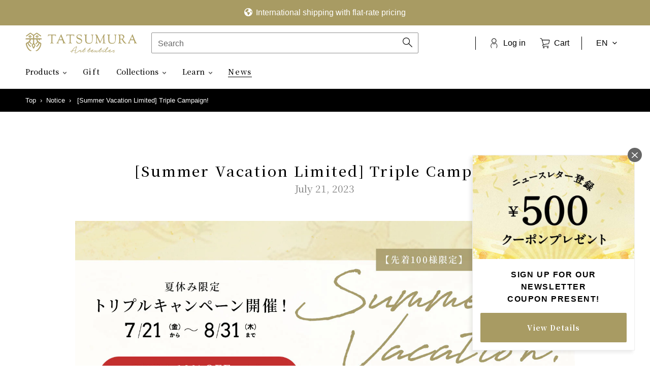

--- FILE ---
content_type: text/html; charset=utf-8
request_url: https://shop.tatsumura.co.jp/en/blogs/news/news_20230721
body_size: 53093
content:
<!doctype html>
<html class="no-js" lang="en" dir="ltr">
<head><!-- /snippets/ls-head.liquid -->
<!-- /snippets/ls-sdk.liquid -->
<script type="text/javascript">
  window.LangShopConfig = {
    "currentLanguage": "en",
    "currentCurrency": "",
    "currentCountry": "JP",
    "shopifyLocales":[{"code":"ja","rootUrl":"\/"},{"code":"en","rootUrl":"\/en"}    ],
    "shopifyCountries":[{"code":"AF","name":"Afghanistan", "currency":"AFN"},{"code":"AX","name":"Åland Islands", "currency":"EUR"},{"code":"AL","name":"Albania", "currency":"ALL"},{"code":"DZ","name":"Algeria", "currency":"DZD"},{"code":"AD","name":"Andorra", "currency":"EUR"},{"code":"AO","name":"Angola", "currency":"JPY"},{"code":"AI","name":"Anguilla", "currency":"XCD"},{"code":"AG","name":"Antigua \u0026amp; Barbuda", "currency":"XCD"},{"code":"AR","name":"Argentina", "currency":"JPY"},{"code":"AM","name":"Armenia", "currency":"AMD"},{"code":"AW","name":"Aruba", "currency":"AWG"},{"code":"AC","name":"Ascension Island", "currency":"SHP"},{"code":"AU","name":"Australia", "currency":"AUD"},{"code":"AT","name":"Austria", "currency":"EUR"},{"code":"AZ","name":"Azerbaijan", "currency":"AZN"},{"code":"BS","name":"Bahamas", "currency":"BSD"},{"code":"BH","name":"Bahrain", "currency":"JPY"},{"code":"BD","name":"Bangladesh", "currency":"BDT"},{"code":"BB","name":"Barbados", "currency":"BBD"},{"code":"BY","name":"Belarus", "currency":"JPY"},{"code":"BE","name":"Belgium", "currency":"EUR"},{"code":"BZ","name":"Belize", "currency":"BZD"},{"code":"BJ","name":"Benin", "currency":"XOF"},{"code":"BM","name":"Bermuda", "currency":"USD"},{"code":"BT","name":"Bhutan", "currency":"JPY"},{"code":"BO","name":"Bolivia", "currency":"BOB"},{"code":"BA","name":"Bosnia \u0026amp; Herzegovina", "currency":"BAM"},{"code":"BW","name":"Botswana", "currency":"BWP"},{"code":"BR","name":"Brazil", "currency":"JPY"},{"code":"IO","name":"British Indian Ocean Territory", "currency":"USD"},{"code":"VG","name":"British Virgin Islands", "currency":"USD"},{"code":"BN","name":"Brunei", "currency":"BND"},{"code":"BG","name":"Bulgaria", "currency":"EUR"},{"code":"BF","name":"Burkina Faso", "currency":"XOF"},{"code":"BI","name":"Burundi", "currency":"BIF"},{"code":"KH","name":"Cambodia", "currency":"KHR"},{"code":"CM","name":"Cameroon", "currency":"XAF"},{"code":"CA","name":"Canada", "currency":"CAD"},{"code":"CV","name":"Cape Verde", "currency":"CVE"},{"code":"BQ","name":"Caribbean Netherlands", "currency":"USD"},{"code":"KY","name":"Cayman Islands", "currency":"KYD"},{"code":"CF","name":"Central African Republic", "currency":"XAF"},{"code":"TD","name":"Chad", "currency":"XAF"},{"code":"CL","name":"Chile", "currency":"JPY"},{"code":"CN","name":"China", "currency":"CNY"},{"code":"CX","name":"Christmas Island", "currency":"AUD"},{"code":"CC","name":"Cocos (Keeling) Islands", "currency":"AUD"},{"code":"CO","name":"Colombia", "currency":"JPY"},{"code":"KM","name":"Comoros", "currency":"KMF"},{"code":"CG","name":"Congo - Brazzaville", "currency":"XAF"},{"code":"CD","name":"Congo - Kinshasa", "currency":"CDF"},{"code":"CK","name":"Cook Islands", "currency":"NZD"},{"code":"CR","name":"Costa Rica", "currency":"CRC"},{"code":"CI","name":"Côte d’Ivoire", "currency":"XOF"},{"code":"HR","name":"Croatia", "currency":"EUR"},{"code":"CW","name":"Curaçao", "currency":"ANG"},{"code":"CY","name":"Cyprus", "currency":"EUR"},{"code":"CZ","name":"Czechia", "currency":"CZK"},{"code":"DK","name":"Denmark", "currency":"DKK"},{"code":"DJ","name":"Djibouti", "currency":"DJF"},{"code":"DM","name":"Dominica", "currency":"XCD"},{"code":"DO","name":"Dominican Republic", "currency":"DOP"},{"code":"EC","name":"Ecuador", "currency":"USD"},{"code":"EG","name":"Egypt", "currency":"EGP"},{"code":"SV","name":"El Salvador", "currency":"USD"},{"code":"GQ","name":"Equatorial Guinea", "currency":"XAF"},{"code":"ER","name":"Eritrea", "currency":"JPY"},{"code":"EE","name":"Estonia", "currency":"EUR"},{"code":"SZ","name":"Eswatini", "currency":"JPY"},{"code":"ET","name":"Ethiopia", "currency":"ETB"},{"code":"FK","name":"Falkland Islands", "currency":"FKP"},{"code":"FO","name":"Faroe Islands", "currency":"DKK"},{"code":"FJ","name":"Fiji", "currency":"FJD"},{"code":"FI","name":"Finland", "currency":"EUR"},{"code":"FR","name":"France", "currency":"EUR"},{"code":"GF","name":"French Guiana", "currency":"EUR"},{"code":"PF","name":"French Polynesia", "currency":"XPF"},{"code":"TF","name":"French Southern Territories", "currency":"EUR"},{"code":"GA","name":"Gabon", "currency":"XOF"},{"code":"GM","name":"Gambia", "currency":"GMD"},{"code":"GE","name":"Georgia", "currency":"JPY"},{"code":"DE","name":"Germany", "currency":"EUR"},{"code":"GH","name":"Ghana", "currency":"JPY"},{"code":"GI","name":"Gibraltar", "currency":"GBP"},{"code":"GR","name":"Greece", "currency":"EUR"},{"code":"GL","name":"Greenland", "currency":"DKK"},{"code":"GD","name":"Grenada", "currency":"XCD"},{"code":"GP","name":"Guadeloupe", "currency":"EUR"},{"code":"GT","name":"Guatemala", "currency":"GTQ"},{"code":"GG","name":"Guernsey", "currency":"GBP"},{"code":"GN","name":"Guinea", "currency":"GNF"},{"code":"GW","name":"Guinea-Bissau", "currency":"XOF"},{"code":"GY","name":"Guyana", "currency":"GYD"},{"code":"HT","name":"Haiti", "currency":"JPY"},{"code":"HN","name":"Honduras", "currency":"HNL"},{"code":"HK","name":"Hong Kong SAR", "currency":"HKD"},{"code":"HU","name":"Hungary", "currency":"HUF"},{"code":"IS","name":"Iceland", "currency":"ISK"},{"code":"IN","name":"India", "currency":"INR"},{"code":"ID","name":"Indonesia", "currency":"IDR"},{"code":"IQ","name":"Iraq", "currency":"JPY"},{"code":"IE","name":"Ireland", "currency":"EUR"},{"code":"IM","name":"Isle of Man", "currency":"GBP"},{"code":"IL","name":"Israel", "currency":"ILS"},{"code":"IT","name":"Italy", "currency":"EUR"},{"code":"JM","name":"Jamaica", "currency":"JMD"},{"code":"JP","name":"Japan", "currency":"JPY"},{"code":"JE","name":"Jersey", "currency":"JPY"},{"code":"JO","name":"Jordan", "currency":"JPY"},{"code":"KZ","name":"Kazakhstan", "currency":"KZT"},{"code":"KE","name":"Kenya", "currency":"KES"},{"code":"KI","name":"Kiribati", "currency":"JPY"},{"code":"XK","name":"Kosovo", "currency":"EUR"},{"code":"KW","name":"Kuwait", "currency":"JPY"},{"code":"KG","name":"Kyrgyzstan", "currency":"KGS"},{"code":"LA","name":"Laos", "currency":"LAK"},{"code":"LV","name":"Latvia", "currency":"EUR"},{"code":"LB","name":"Lebanon", "currency":"LBP"},{"code":"LS","name":"Lesotho", "currency":"JPY"},{"code":"LR","name":"Liberia", "currency":"JPY"},{"code":"LY","name":"Libya", "currency":"JPY"},{"code":"LI","name":"Liechtenstein", "currency":"CHF"},{"code":"LT","name":"Lithuania", "currency":"EUR"},{"code":"LU","name":"Luxembourg", "currency":"EUR"},{"code":"MO","name":"Macao SAR", "currency":"MOP"},{"code":"MG","name":"Madagascar", "currency":"JPY"},{"code":"MW","name":"Malawi", "currency":"MWK"},{"code":"MY","name":"Malaysia", "currency":"MYR"},{"code":"MV","name":"Maldives", "currency":"MVR"},{"code":"ML","name":"Mali", "currency":"XOF"},{"code":"MT","name":"Malta", "currency":"EUR"},{"code":"MQ","name":"Martinique", "currency":"EUR"},{"code":"MR","name":"Mauritania", "currency":"JPY"},{"code":"MU","name":"Mauritius", "currency":"MUR"},{"code":"YT","name":"Mayotte", "currency":"EUR"},{"code":"MX","name":"Mexico", "currency":"JPY"},{"code":"MD","name":"Moldova", "currency":"MDL"},{"code":"MC","name":"Monaco", "currency":"EUR"},{"code":"MN","name":"Mongolia", "currency":"MNT"},{"code":"ME","name":"Montenegro", "currency":"EUR"},{"code":"MS","name":"Montserrat", "currency":"XCD"},{"code":"MA","name":"Morocco", "currency":"MAD"},{"code":"MZ","name":"Mozambique", "currency":"JPY"},{"code":"MM","name":"Myanmar (Burma)", "currency":"MMK"},{"code":"NA","name":"Namibia", "currency":"JPY"},{"code":"NR","name":"Nauru", "currency":"AUD"},{"code":"NP","name":"Nepal", "currency":"NPR"},{"code":"NL","name":"Netherlands", "currency":"EUR"},{"code":"NC","name":"New Caledonia", "currency":"XPF"},{"code":"NZ","name":"New Zealand", "currency":"NZD"},{"code":"NI","name":"Nicaragua", "currency":"NIO"},{"code":"NE","name":"Niger", "currency":"XOF"},{"code":"NG","name":"Nigeria", "currency":"NGN"},{"code":"NU","name":"Niue", "currency":"NZD"},{"code":"NF","name":"Norfolk Island", "currency":"AUD"},{"code":"MK","name":"North Macedonia", "currency":"MKD"},{"code":"NO","name":"Norway", "currency":"JPY"},{"code":"OM","name":"Oman", "currency":"JPY"},{"code":"PK","name":"Pakistan", "currency":"PKR"},{"code":"PS","name":"Palestinian Territories", "currency":"ILS"},{"code":"PA","name":"Panama", "currency":"USD"},{"code":"PG","name":"Papua New Guinea", "currency":"PGK"},{"code":"PY","name":"Paraguay", "currency":"PYG"},{"code":"PE","name":"Peru", "currency":"PEN"},{"code":"PH","name":"Philippines", "currency":"PHP"},{"code":"PN","name":"Pitcairn Islands", "currency":"NZD"},{"code":"PL","name":"Poland", "currency":"PLN"},{"code":"PT","name":"Portugal", "currency":"EUR"},{"code":"QA","name":"Qatar", "currency":"QAR"},{"code":"RE","name":"Réunion", "currency":"EUR"},{"code":"RO","name":"Romania", "currency":"RON"},{"code":"RU","name":"Russia", "currency":"JPY"},{"code":"RW","name":"Rwanda", "currency":"RWF"},{"code":"WS","name":"Samoa", "currency":"WST"},{"code":"SM","name":"San Marino", "currency":"EUR"},{"code":"ST","name":"São Tomé \u0026amp; Príncipe", "currency":"STD"},{"code":"SA","name":"Saudi Arabia", "currency":"SAR"},{"code":"SN","name":"Senegal", "currency":"XOF"},{"code":"RS","name":"Serbia", "currency":"RSD"},{"code":"SC","name":"Seychelles", "currency":"JPY"},{"code":"SL","name":"Sierra Leone", "currency":"SLL"},{"code":"SG","name":"Singapore", "currency":"SGD"},{"code":"SX","name":"Sint Maarten", "currency":"ANG"},{"code":"SK","name":"Slovakia", "currency":"EUR"},{"code":"SI","name":"Slovenia", "currency":"EUR"},{"code":"SB","name":"Solomon Islands", "currency":"SBD"},{"code":"SO","name":"Somalia", "currency":"JPY"},{"code":"ZA","name":"South Africa", "currency":"JPY"},{"code":"GS","name":"South Georgia \u0026amp; South Sandwich Islands", "currency":"GBP"},{"code":"KR","name":"South Korea", "currency":"KRW"},{"code":"SS","name":"South Sudan", "currency":"JPY"},{"code":"ES","name":"Spain", "currency":"EUR"},{"code":"LK","name":"Sri Lanka", "currency":"LKR"},{"code":"BL","name":"St. Barthélemy", "currency":"EUR"},{"code":"SH","name":"St. Helena", "currency":"SHP"},{"code":"KN","name":"St. Kitts \u0026amp; Nevis", "currency":"XCD"},{"code":"LC","name":"St. Lucia", "currency":"XCD"},{"code":"MF","name":"St. Martin", "currency":"EUR"},{"code":"PM","name":"St. Pierre \u0026amp; Miquelon", "currency":"EUR"},{"code":"VC","name":"St. Vincent \u0026amp; Grenadines", "currency":"XCD"},{"code":"SD","name":"Sudan", "currency":"JPY"},{"code":"SR","name":"Suriname", "currency":"JPY"},{"code":"SJ","name":"Svalbard \u0026amp; Jan Mayen", "currency":"JPY"},{"code":"SE","name":"Sweden", "currency":"SEK"},{"code":"CH","name":"Switzerland", "currency":"CHF"},{"code":"TW","name":"Taiwan", "currency":"TWD"},{"code":"TJ","name":"Tajikistan", "currency":"TJS"},{"code":"TZ","name":"Tanzania", "currency":"TZS"},{"code":"TH","name":"Thailand", "currency":"THB"},{"code":"TL","name":"Timor-Leste", "currency":"USD"},{"code":"TG","name":"Togo", "currency":"XOF"},{"code":"TK","name":"Tokelau", "currency":"NZD"},{"code":"TO","name":"Tonga", "currency":"TOP"},{"code":"TT","name":"Trinidad \u0026amp; Tobago", "currency":"TTD"},{"code":"TA","name":"Tristan da Cunha", "currency":"GBP"},{"code":"TN","name":"Tunisia", "currency":"JPY"},{"code":"TR","name":"Türkiye", "currency":"JPY"},{"code":"TM","name":"Turkmenistan", "currency":"JPY"},{"code":"TC","name":"Turks \u0026amp; Caicos Islands", "currency":"USD"},{"code":"TV","name":"Tuvalu", "currency":"AUD"},{"code":"UM","name":"U.S. Outlying Islands", "currency":"USD"},{"code":"UG","name":"Uganda", "currency":"UGX"},{"code":"UA","name":"Ukraine", "currency":"UAH"},{"code":"AE","name":"United Arab Emirates", "currency":"AED"},{"code":"GB","name":"United Kingdom", "currency":"GBP"},{"code":"US","name":"United States", "currency":"USD"},{"code":"UY","name":"Uruguay", "currency":"UYU"},{"code":"UZ","name":"Uzbekistan", "currency":"UZS"},{"code":"VU","name":"Vanuatu", "currency":"VUV"},{"code":"VA","name":"Vatican City", "currency":"EUR"},{"code":"VE","name":"Venezuela", "currency":"USD"},{"code":"VN","name":"Vietnam", "currency":"VND"},{"code":"WF","name":"Wallis \u0026amp; Futuna", "currency":"XPF"},{"code":"EH","name":"Western Sahara", "currency":"MAD"},{"code":"YE","name":"Yemen", "currency":"YER"},{"code":"ZM","name":"Zambia", "currency":"JPY"},{"code":"ZW","name":"Zimbabwe", "currency":"USD"}    ],
    "shopifyCurrencies": ["AED","AFN","ALL","AMD","ANG","AUD","AWG","AZN","BAM","BBD","BDT","BIF","BND","BOB","BSD","BWP","BZD","CAD","CDF","CHF","CNY","CRC","CVE","CZK","DJF","DKK","DOP","DZD","EGP","ETB","EUR","FJD","FKP","GBP","GMD","GNF","GTQ","GYD","HKD","HNL","HUF","IDR","ILS","INR","ISK","JMD","JPY","KES","KGS","KHR","KMF","KRW","KYD","KZT","LAK","LBP","LKR","MAD","MDL","MKD","MMK","MNT","MOP","MUR","MVR","MWK","MYR","NGN","NIO","NPR","NZD","PEN","PGK","PHP","PKR","PLN","PYG","QAR","RON","RSD","RWF","SAR","SBD","SEK","SGD","SHP","SLL","STD","THB","TJS","TOP","TTD","TWD","TZS","UAH","UGX","USD","UYU","UZS","VND","VUV","WST","XAF","XCD","XOF","XPF","YER"],
    "originalLanguage":{"code":"ja","alias":null,"title":"Japanese","icon":null,"published":true},
    "targetLanguages":[{"code":"en","alias":null,"title":"English","icon":null,"published":true}],
    "languagesSwitchers":[{"id":22954068,"title":null,"type":"dropdown","status":"admin-only","display":"titles","position":"bottom-right","offset":"10px","shortTitles":false,"isolateStyles":true,"icons":"rounded","sprite":"flags","defaultStyles":true,"devices":{"mobile":{"visible":true,"minWidth":null,"maxWidth":{"value":480,"dimension":"px"}},"tablet":{"visible":true,"minWidth":{"value":481,"dimension":"px"},"maxWidth":{"value":1023,"dimension":"px"}},"desktop":{"visible":true,"minWidth":{"value":1024,"dimension":"px"},"maxWidth":null}},"styles":{"dropdown":{"activeContainer":{"padding":{"top":{"value":8,"dimension":"px"},"right":{"value":10,"dimension":"px"},"bottom":{"value":8,"dimension":"px"},"left":{"value":10,"dimension":"px"}},"background":"rgba(255,255,255,.95)","borderRadius":{"topLeft":{"value":0,"dimension":"px"},"topRight":{"value":0,"dimension":"px"},"bottomLeft":{"value":0,"dimension":"px"},"bottomRight":{"value":0,"dimension":"px"}},"borderTop":{"color":"rgba(224, 224, 224, 1)","style":"solid","width":{"value":1,"dimension":"px"}},"borderRight":{"color":"rgba(224, 224, 224, 1)","style":"solid","width":{"value":1,"dimension":"px"}},"borderBottom":{"color":"rgba(224, 224, 224, 1)","style":"solid","width":{"value":1,"dimension":"px"}},"borderLeft":{"color":"rgba(224, 224, 224, 1)","style":"solid","width":{"value":1,"dimension":"px"}}},"activeContainerHovered":null,"activeItem":{"fontSize":{"value":13,"dimension":"px"},"fontFamily":"Open Sans","color":"rgba(39, 46, 49, 1)"},"activeItemHovered":null,"activeItemIcon":{"offset":{"value":10,"dimension":"px"},"position":"left"},"dropdownContainer":{"animation":"sliding","background":"rgba(255,255,255,.95)","borderRadius":{"topLeft":{"value":0,"dimension":"px"},"topRight":{"value":0,"dimension":"px"},"bottomLeft":{"value":0,"dimension":"px"},"bottomRight":{"value":0,"dimension":"px"}},"borderTop":{"color":"rgba(224, 224, 224, 1)","style":"solid","width":{"value":1,"dimension":"px"}},"borderRight":{"color":"rgba(224, 224, 224, 1)","style":"solid","width":{"value":1,"dimension":"px"}},"borderBottom":{"color":"rgba(224, 224, 224, 1)","style":"solid","width":{"value":1,"dimension":"px"}},"borderLeft":{"color":"rgba(224, 224, 224, 1)","style":"solid","width":{"value":1,"dimension":"px"}},"padding":{"top":{"value":0,"dimension":"px"},"right":{"value":0,"dimension":"px"},"bottom":{"value":0,"dimension":"px"},"left":{"value":0,"dimension":"px"}}},"dropdownContainerHovered":null,"dropdownItem":{"padding":{"top":{"value":8,"dimension":"px"},"right":{"value":10,"dimension":"px"},"bottom":{"value":8,"dimension":"px"},"left":{"value":10,"dimension":"px"}},"fontSize":{"value":13,"dimension":"px"},"fontFamily":"Open Sans","color":"rgba(39, 46, 49, 1)"},"dropdownItemHovered":{"color":"rgba(27, 160, 227, 1)"},"dropdownItemIcon":{"position":"left","offset":{"value":10,"dimension":"px"}},"arrow":{"color":"rgba(39, 46, 49, 1)","position":"right","offset":{"value":20,"dimension":"px"},"size":{"value":6,"dimension":"px"}}},"inline":{"container":{"background":"rgba(255,255,255,.95)","borderRadius":{"topLeft":{"value":4,"dimension":"px"},"topRight":{"value":4,"dimension":"px"},"bottomLeft":{"value":4,"dimension":"px"},"bottomRight":{"value":4,"dimension":"px"}},"borderTop":{"color":"rgba(224, 224, 224, 1)","style":"solid","width":{"value":1,"dimension":"px"}},"borderRight":{"color":"rgba(224, 224, 224, 1)","style":"solid","width":{"value":1,"dimension":"px"}},"borderBottom":{"color":"rgba(224, 224, 224, 1)","style":"solid","width":{"value":1,"dimension":"px"}},"borderLeft":{"color":"rgba(224, 224, 224, 1)","style":"solid","width":{"value":1,"dimension":"px"}}},"containerHovered":null,"item":{"background":"transparent","padding":{"top":{"value":8,"dimension":"px"},"right":{"value":10,"dimension":"px"},"bottom":{"value":8,"dimension":"px"},"left":{"value":10,"dimension":"px"}},"fontSize":{"value":13,"dimension":"px"},"fontFamily":"Open Sans","color":"rgba(39, 46, 49, 1)"},"itemHovered":{"background":"rgba(245, 245, 245, 1)","color":"rgba(39, 46, 49, 1)"},"itemActive":{"background":"rgba(245, 245, 245, 1)","color":"rgba(27, 160, 227, 1)"},"itemIcon":{"position":"left","offset":{"value":10,"dimension":"px"}}},"ios":{"activeContainer":{"padding":{"top":{"value":0,"dimension":"px"},"right":{"value":0,"dimension":"px"},"bottom":{"value":0,"dimension":"px"},"left":{"value":0,"dimension":"px"}},"background":"rgba(255,255,255,.95)","borderRadius":{"topLeft":{"value":0,"dimension":"px"},"topRight":{"value":0,"dimension":"px"},"bottomLeft":{"value":0,"dimension":"px"},"bottomRight":{"value":0,"dimension":"px"}},"borderTop":{"color":"rgba(224, 224, 224, 1)","style":"solid","width":{"value":1,"dimension":"px"}},"borderRight":{"color":"rgba(224, 224, 224, 1)","style":"solid","width":{"value":1,"dimension":"px"}},"borderBottom":{"color":"rgba(224, 224, 224, 1)","style":"solid","width":{"value":1,"dimension":"px"}},"borderLeft":{"color":"rgba(224, 224, 224, 1)","style":"solid","width":{"value":1,"dimension":"px"}}},"activeContainerHovered":null,"activeItem":{"fontSize":{"value":13,"dimension":"px"},"fontFamily":"Open Sans","color":"rgba(39, 46, 49, 1)","padding":{"top":{"value":8,"dimension":"px"},"right":{"value":10,"dimension":"px"},"bottom":{"value":8,"dimension":"px"},"left":{"value":10,"dimension":"px"}}},"activeItemHovered":null,"activeItemIcon":{"position":"left","offset":{"value":10,"dimension":"px"}},"modalOverlay":{"background":"rgba(0, 0, 0, 0.7)"},"wheelButtonsContainer":{"background":"rgba(255, 255, 255, 1)","padding":{"top":{"value":8,"dimension":"px"},"right":{"value":10,"dimension":"px"},"bottom":{"value":8,"dimension":"px"},"left":{"value":10,"dimension":"px"}},"borderTop":{"color":"rgba(224, 224, 224, 1)","style":"solid","width":{"value":0,"dimension":"px"}},"borderRight":{"color":"rgba(224, 224, 224, 1)","style":"solid","width":{"value":0,"dimension":"px"}},"borderBottom":{"color":"rgba(224, 224, 224, 1)","style":"solid","width":{"value":1,"dimension":"px"}},"borderLeft":{"color":"rgba(224, 224, 224, 1)","style":"solid","width":{"value":0,"dimension":"px"}}},"wheelCloseButton":{"fontSize":{"value":14,"dimension":"px"},"fontFamily":"Open Sans","color":"rgba(39, 46, 49, 1)","fontWeight":"bold"},"wheelCloseButtonHover":null,"wheelSubmitButton":{"fontSize":{"value":14,"dimension":"px"},"fontFamily":"Open Sans","color":"rgba(39, 46, 49, 1)","fontWeight":"bold"},"wheelSubmitButtonHover":null,"wheelPanelContainer":{"background":"rgba(255, 255, 255, 1)"},"wheelLine":{"borderTop":{"color":"rgba(224, 224, 224, 1)","style":"solid","width":{"value":1,"dimension":"px"}},"borderRight":{"color":"rgba(224, 224, 224, 1)","style":"solid","width":{"value":0,"dimension":"px"}},"borderBottom":{"color":"rgba(224, 224, 224, 1)","style":"solid","width":{"value":1,"dimension":"px"}},"borderLeft":{"color":"rgba(224, 224, 224, 1)","style":"solid","width":{"value":0,"dimension":"px"}}},"wheelItem":{"background":"transparent","padding":{"top":{"value":8,"dimension":"px"},"right":{"value":10,"dimension":"px"},"bottom":{"value":8,"dimension":"px"},"left":{"value":10,"dimension":"px"}},"fontSize":{"value":13,"dimension":"px"},"fontFamily":"Open Sans","color":"rgba(39, 46, 49, 1)","justifyContent":"flex-start"},"wheelItemIcon":{"position":"left","offset":{"value":10,"dimension":"px"}}},"modal":{"activeContainer":{"padding":{"top":{"value":0,"dimension":"px"},"right":{"value":0,"dimension":"px"},"bottom":{"value":0,"dimension":"px"},"left":{"value":0,"dimension":"px"}},"background":"rgba(255,255,255,.95)","borderRadius":{"topLeft":{"value":0,"dimension":"px"},"topRight":{"value":0,"dimension":"px"},"bottomLeft":{"value":0,"dimension":"px"},"bottomRight":{"value":0,"dimension":"px"}},"borderTop":{"color":"rgba(224, 224, 224, 1)","style":"solid","width":{"value":1,"dimension":"px"}},"borderRight":{"color":"rgba(224, 224, 224, 1)","style":"solid","width":{"value":1,"dimension":"px"}},"borderBottom":{"color":"rgba(224, 224, 224, 1)","style":"solid","width":{"value":1,"dimension":"px"}},"borderLeft":{"color":"rgba(224, 224, 224, 1)","style":"solid","width":{"value":1,"dimension":"px"}}},"activeContainerHovered":null,"activeItem":{"fontSize":{"value":13,"dimension":"px"},"fontFamily":"Open Sans","color":"rgba(39, 46, 49, 1)","padding":{"top":{"value":8,"dimension":"px"},"right":{"value":10,"dimension":"px"},"bottom":{"value":8,"dimension":"px"},"left":{"value":10,"dimension":"px"}}},"activeItemHovered":null,"activeItemIcon":{"position":"left","offset":{"value":10,"dimension":"px"}},"modalOverlay":{"background":"rgba(0, 0, 0, 0.7)"},"modalContent":{"animation":"sliding-down","background":"rgba(255, 255, 255, 1)","maxHeight":{"value":80,"dimension":"vh"},"maxWidth":{"value":80,"dimension":"vw"},"width":{"value":320,"dimension":"px"}},"modalContentHover":null,"modalItem":{"reverseElements":true,"fontSize":{"value":11,"dimension":"px"},"fontFamily":"Open Sans","color":"rgba(102, 102, 102, 1)","textTransform":"uppercase","fontWeight":"bold","justifyContent":"space-between","letterSpacing":{"value":3,"dimension":"px"},"padding":{"top":{"value":20,"dimension":"px"},"right":{"value":26,"dimension":"px"},"bottom":{"value":20,"dimension":"px"},"left":{"value":26,"dimension":"px"}}},"modalItemIcon":{"offset":{"value":20,"dimension":"px"}},"modalItemRadio":{"size":{"value":20,"dimension":"px"},"offset":{"value":20,"dimension":"px"},"color":"rgba(193, 202, 202, 1)"},"modalItemHovered":{"background":"rgba(255, 103, 99, 0.5)","color":"rgba(254, 236, 233, 1)"},"modalItemHoveredRadio":{"size":{"value":20,"dimension":"px"},"offset":{"value":20,"dimension":"px"},"color":"rgba(254, 236, 233, 1)"},"modalActiveItem":{"fontSize":{"value":15,"dimension":"px"},"color":"rgba(254, 236, 233, 1)","background":"rgba(255, 103, 99, 1)"},"modalActiveItemRadio":{"size":{"value":24,"dimension":"px"},"offset":{"value":18,"dimension":"px"},"color":"rgba(255, 255, 255, 1)"},"modalActiveItemHovered":null,"modalActiveItemHoveredRadio":null},"select":{"container":{"background":"rgba(255,255,255, 1)","borderRadius":{"topLeft":{"value":4,"dimension":"px"},"topRight":{"value":4,"dimension":"px"},"bottomLeft":{"value":4,"dimension":"px"},"bottomRight":{"value":4,"dimension":"px"}},"borderTop":{"color":"rgba(204, 204, 204, 1)","style":"solid","width":{"value":1,"dimension":"px"}},"borderRight":{"color":"rgba(204, 204, 204, 1)","style":"solid","width":{"value":1,"dimension":"px"}},"borderBottom":{"color":"rgba(204, 204, 204, 1)","style":"solid","width":{"value":1,"dimension":"px"}},"borderLeft":{"color":"rgba(204, 204, 204, 1)","style":"solid","width":{"value":1,"dimension":"px"}}},"text":{"padding":{"top":{"value":5,"dimension":"px"},"right":{"value":8,"dimension":"px"},"bottom":{"value":5,"dimension":"px"},"left":{"value":8,"dimension":"px"}},"fontSize":{"value":13,"dimension":"px"},"fontFamily":"Open Sans","color":"rgba(39, 46, 49, 1)"}}}}],
    "defaultCurrency":{"code":"jpy","title":"Yen","icon":null,"rate":114.9555,"formatWithCurrency":"¥{{amount}} JPY","formatWithoutCurrency":"¥{{amount}}"},
    "targetCurrencies":[],
    "currenciesSwitchers":[{"id":71053673,"title":null,"type":"dropdown","status":"disabled","display":"all","position":"bottom-left","offset":"10px","shortTitles":false,"isolateStyles":true,"icons":"rounded","sprite":"flags","defaultStyles":true,"devices":{"mobile":{"visible":true,"minWidth":null,"maxWidth":{"value":480,"dimension":"px"}},"tablet":{"visible":true,"minWidth":{"value":481,"dimension":"px"},"maxWidth":{"value":1023,"dimension":"px"}},"desktop":{"visible":true,"minWidth":{"value":1024,"dimension":"px"},"maxWidth":null}},"styles":{"dropdown":{"activeContainer":{"padding":{"top":{"value":8,"dimension":"px"},"right":{"value":10,"dimension":"px"},"bottom":{"value":8,"dimension":"px"},"left":{"value":10,"dimension":"px"}},"background":"rgba(255,255,255,.95)","borderRadius":{"topLeft":{"value":0,"dimension":"px"},"topRight":{"value":0,"dimension":"px"},"bottomLeft":{"value":0,"dimension":"px"},"bottomRight":{"value":0,"dimension":"px"}},"borderTop":{"color":"rgba(224, 224, 224, 1)","style":"solid","width":{"value":1,"dimension":"px"}},"borderRight":{"color":"rgba(224, 224, 224, 1)","style":"solid","width":{"value":1,"dimension":"px"}},"borderBottom":{"color":"rgba(224, 224, 224, 1)","style":"solid","width":{"value":1,"dimension":"px"}},"borderLeft":{"color":"rgba(224, 224, 224, 1)","style":"solid","width":{"value":1,"dimension":"px"}}},"activeContainerHovered":null,"activeItem":{"fontSize":{"value":13,"dimension":"px"},"fontFamily":"Open Sans","color":"rgba(39, 46, 49, 1)"},"activeItemHovered":null,"activeItemIcon":{"offset":{"value":10,"dimension":"px"},"position":"left"},"dropdownContainer":{"animation":"sliding","background":"rgba(255,255,255,.95)","borderRadius":{"topLeft":{"value":0,"dimension":"px"},"topRight":{"value":0,"dimension":"px"},"bottomLeft":{"value":0,"dimension":"px"},"bottomRight":{"value":0,"dimension":"px"}},"borderTop":{"color":"rgba(224, 224, 224, 1)","style":"solid","width":{"value":1,"dimension":"px"}},"borderRight":{"color":"rgba(224, 224, 224, 1)","style":"solid","width":{"value":1,"dimension":"px"}},"borderBottom":{"color":"rgba(224, 224, 224, 1)","style":"solid","width":{"value":1,"dimension":"px"}},"borderLeft":{"color":"rgba(224, 224, 224, 1)","style":"solid","width":{"value":1,"dimension":"px"}},"padding":{"top":{"value":0,"dimension":"px"},"right":{"value":0,"dimension":"px"},"bottom":{"value":0,"dimension":"px"},"left":{"value":0,"dimension":"px"}}},"dropdownContainerHovered":null,"dropdownItem":{"padding":{"top":{"value":8,"dimension":"px"},"right":{"value":10,"dimension":"px"},"bottom":{"value":8,"dimension":"px"},"left":{"value":10,"dimension":"px"}},"fontSize":{"value":13,"dimension":"px"},"fontFamily":"Open Sans","color":"rgba(39, 46, 49, 1)"},"dropdownItemHovered":{"color":"rgba(27, 160, 227, 1)"},"dropdownItemIcon":{"position":"left","offset":{"value":10,"dimension":"px"}},"arrow":{"color":"rgba(39, 46, 49, 1)","position":"right","offset":{"value":20,"dimension":"px"},"size":{"value":6,"dimension":"px"}}},"inline":{"container":{"background":"rgba(255,255,255,.95)","borderRadius":{"topLeft":{"value":4,"dimension":"px"},"topRight":{"value":4,"dimension":"px"},"bottomLeft":{"value":4,"dimension":"px"},"bottomRight":{"value":4,"dimension":"px"}},"borderTop":{"color":"rgba(224, 224, 224, 1)","style":"solid","width":{"value":1,"dimension":"px"}},"borderRight":{"color":"rgba(224, 224, 224, 1)","style":"solid","width":{"value":1,"dimension":"px"}},"borderBottom":{"color":"rgba(224, 224, 224, 1)","style":"solid","width":{"value":1,"dimension":"px"}},"borderLeft":{"color":"rgba(224, 224, 224, 1)","style":"solid","width":{"value":1,"dimension":"px"}}},"containerHovered":null,"item":{"background":"transparent","padding":{"top":{"value":8,"dimension":"px"},"right":{"value":10,"dimension":"px"},"bottom":{"value":8,"dimension":"px"},"left":{"value":10,"dimension":"px"}},"fontSize":{"value":13,"dimension":"px"},"fontFamily":"Open Sans","color":"rgba(39, 46, 49, 1)"},"itemHovered":{"background":"rgba(245, 245, 245, 1)","color":"rgba(39, 46, 49, 1)"},"itemActive":{"background":"rgba(245, 245, 245, 1)","color":"rgba(27, 160, 227, 1)"},"itemIcon":{"position":"left","offset":{"value":10,"dimension":"px"}}},"ios":{"activeContainer":{"padding":{"top":{"value":0,"dimension":"px"},"right":{"value":0,"dimension":"px"},"bottom":{"value":0,"dimension":"px"},"left":{"value":0,"dimension":"px"}},"background":"rgba(255,255,255,.95)","borderRadius":{"topLeft":{"value":0,"dimension":"px"},"topRight":{"value":0,"dimension":"px"},"bottomLeft":{"value":0,"dimension":"px"},"bottomRight":{"value":0,"dimension":"px"}},"borderTop":{"color":"rgba(224, 224, 224, 1)","style":"solid","width":{"value":1,"dimension":"px"}},"borderRight":{"color":"rgba(224, 224, 224, 1)","style":"solid","width":{"value":1,"dimension":"px"}},"borderBottom":{"color":"rgba(224, 224, 224, 1)","style":"solid","width":{"value":1,"dimension":"px"}},"borderLeft":{"color":"rgba(224, 224, 224, 1)","style":"solid","width":{"value":1,"dimension":"px"}}},"activeContainerHovered":null,"activeItem":{"fontSize":{"value":13,"dimension":"px"},"fontFamily":"Open Sans","color":"rgba(39, 46, 49, 1)","padding":{"top":{"value":8,"dimension":"px"},"right":{"value":10,"dimension":"px"},"bottom":{"value":8,"dimension":"px"},"left":{"value":10,"dimension":"px"}}},"activeItemHovered":null,"activeItemIcon":{"position":"left","offset":{"value":10,"dimension":"px"}},"modalOverlay":{"background":"rgba(0, 0, 0, 0.7)"},"wheelButtonsContainer":{"background":"rgba(255, 255, 255, 1)","padding":{"top":{"value":8,"dimension":"px"},"right":{"value":10,"dimension":"px"},"bottom":{"value":8,"dimension":"px"},"left":{"value":10,"dimension":"px"}},"borderTop":{"color":"rgba(224, 224, 224, 1)","style":"solid","width":{"value":0,"dimension":"px"}},"borderRight":{"color":"rgba(224, 224, 224, 1)","style":"solid","width":{"value":0,"dimension":"px"}},"borderBottom":{"color":"rgba(224, 224, 224, 1)","style":"solid","width":{"value":1,"dimension":"px"}},"borderLeft":{"color":"rgba(224, 224, 224, 1)","style":"solid","width":{"value":0,"dimension":"px"}}},"wheelCloseButton":{"fontSize":{"value":14,"dimension":"px"},"fontFamily":"Open Sans","color":"rgba(39, 46, 49, 1)","fontWeight":"bold"},"wheelCloseButtonHover":null,"wheelSubmitButton":{"fontSize":{"value":14,"dimension":"px"},"fontFamily":"Open Sans","color":"rgba(39, 46, 49, 1)","fontWeight":"bold"},"wheelSubmitButtonHover":null,"wheelPanelContainer":{"background":"rgba(255, 255, 255, 1)"},"wheelLine":{"borderTop":{"color":"rgba(224, 224, 224, 1)","style":"solid","width":{"value":1,"dimension":"px"}},"borderRight":{"color":"rgba(224, 224, 224, 1)","style":"solid","width":{"value":0,"dimension":"px"}},"borderBottom":{"color":"rgba(224, 224, 224, 1)","style":"solid","width":{"value":1,"dimension":"px"}},"borderLeft":{"color":"rgba(224, 224, 224, 1)","style":"solid","width":{"value":0,"dimension":"px"}}},"wheelItem":{"background":"transparent","padding":{"top":{"value":8,"dimension":"px"},"right":{"value":10,"dimension":"px"},"bottom":{"value":8,"dimension":"px"},"left":{"value":10,"dimension":"px"}},"fontSize":{"value":13,"dimension":"px"},"fontFamily":"Open Sans","color":"rgba(39, 46, 49, 1)","justifyContent":"flex-start"},"wheelItemIcon":{"position":"left","offset":{"value":10,"dimension":"px"}}},"modal":{"activeContainer":{"padding":{"top":{"value":0,"dimension":"px"},"right":{"value":0,"dimension":"px"},"bottom":{"value":0,"dimension":"px"},"left":{"value":0,"dimension":"px"}},"background":"rgba(255,255,255,.95)","borderRadius":{"topLeft":{"value":0,"dimension":"px"},"topRight":{"value":0,"dimension":"px"},"bottomLeft":{"value":0,"dimension":"px"},"bottomRight":{"value":0,"dimension":"px"}},"borderTop":{"color":"rgba(224, 224, 224, 1)","style":"solid","width":{"value":1,"dimension":"px"}},"borderRight":{"color":"rgba(224, 224, 224, 1)","style":"solid","width":{"value":1,"dimension":"px"}},"borderBottom":{"color":"rgba(224, 224, 224, 1)","style":"solid","width":{"value":1,"dimension":"px"}},"borderLeft":{"color":"rgba(224, 224, 224, 1)","style":"solid","width":{"value":1,"dimension":"px"}}},"activeContainerHovered":null,"activeItem":{"fontSize":{"value":13,"dimension":"px"},"fontFamily":"Open Sans","color":"rgba(39, 46, 49, 1)","padding":{"top":{"value":8,"dimension":"px"},"right":{"value":10,"dimension":"px"},"bottom":{"value":8,"dimension":"px"},"left":{"value":10,"dimension":"px"}}},"activeItemHovered":null,"activeItemIcon":{"position":"left","offset":{"value":10,"dimension":"px"}},"modalOverlay":{"background":"rgba(0, 0, 0, 0.7)"},"modalContent":{"animation":"sliding-down","background":"rgba(255, 255, 255, 1)","maxHeight":{"value":80,"dimension":"vh"},"maxWidth":{"value":80,"dimension":"vw"},"width":{"value":320,"dimension":"px"}},"modalContentHover":null,"modalItem":{"reverseElements":true,"fontSize":{"value":11,"dimension":"px"},"fontFamily":"Open Sans","color":"rgba(102, 102, 102, 1)","textTransform":"uppercase","fontWeight":"bold","justifyContent":"space-between","letterSpacing":{"value":3,"dimension":"px"},"padding":{"top":{"value":20,"dimension":"px"},"right":{"value":26,"dimension":"px"},"bottom":{"value":20,"dimension":"px"},"left":{"value":26,"dimension":"px"}}},"modalItemIcon":{"offset":{"value":20,"dimension":"px"}},"modalItemRadio":{"size":{"value":20,"dimension":"px"},"offset":{"value":20,"dimension":"px"},"color":"rgba(193, 202, 202, 1)"},"modalItemHovered":{"background":"rgba(255, 103, 99, 0.5)","color":"rgba(254, 236, 233, 1)"},"modalItemHoveredRadio":{"size":{"value":20,"dimension":"px"},"offset":{"value":20,"dimension":"px"},"color":"rgba(254, 236, 233, 1)"},"modalActiveItem":{"fontSize":{"value":15,"dimension":"px"},"color":"rgba(254, 236, 233, 1)","background":"rgba(255, 103, 99, 1)"},"modalActiveItemRadio":{"size":{"value":24,"dimension":"px"},"offset":{"value":18,"dimension":"px"},"color":"rgba(255, 255, 255, 1)"},"modalActiveItemHovered":null,"modalActiveItemHoveredRadio":null},"select":{"container":{"background":"rgba(255,255,255, 1)","borderRadius":{"topLeft":{"value":4,"dimension":"px"},"topRight":{"value":4,"dimension":"px"},"bottomLeft":{"value":4,"dimension":"px"},"bottomRight":{"value":4,"dimension":"px"}},"borderTop":{"color":"rgba(204, 204, 204, 1)","style":"solid","width":{"value":1,"dimension":"px"}},"borderRight":{"color":"rgba(204, 204, 204, 1)","style":"solid","width":{"value":1,"dimension":"px"}},"borderBottom":{"color":"rgba(204, 204, 204, 1)","style":"solid","width":{"value":1,"dimension":"px"}},"borderLeft":{"color":"rgba(204, 204, 204, 1)","style":"solid","width":{"value":1,"dimension":"px"}}},"text":{"padding":{"top":{"value":5,"dimension":"px"},"right":{"value":8,"dimension":"px"},"bottom":{"value":5,"dimension":"px"},"left":{"value":8,"dimension":"px"}},"fontSize":{"value":13,"dimension":"px"},"fontFamily":"Open Sans","color":"rgba(39, 46, 49, 1)"}}}}],
    "languageDetection":"location",
    "languagesCountries":[{"code":"ja","countries":["jp"]},{"code":"en","countries":["as","ai","ag","ar","aw","au","bs","bh","bd","bb","bz","bm","bw","br","io","bn","kh","cm","ca","ky","cx","cc","ck","cr","cy","dk","dm","eg","et","fk","fj","gm","gh","gi","gr","gl","gd","gu","gg","gy","hk","is","in","id","ie","im","il","jm","je","jo","ke","ki","kr","kw","la","lb","ls","lr","ly","my","mv","mt","mh","mu","fm","mc","ms","na","nr","np","an","nz","ni","ng","nu","nf","mp","om","pk","pw","pa","pg","ph","pn","pr","qa","rw","sh","kn","lc","vc","ws","sc","sl","sg","sb","so","za","gs","lk","sd","sr","sz","sy","tz","th","tl","tk","to","tt","tc","tv","ug","ua","ae","gb","us","um","vu","vn","vg","vi","zm","zw","bq","ss","sx","cw"]}],
    "languagesBrowsers":[{"code":"ja","browsers":["ja"]},{"code":"en","browsers":["en"]}],
    "currencyDetection":"location",
    "currenciesLanguages":[{"code":"jpy","languages":["ja"]},{"code":"usd","languages":["zh","nl","en","fil","fr","haw","id","pt","es","to"]}],
    "currenciesCountries":[{"code":"jpy","countries":["jp"]},{"code":"usd","countries":["as","bq","ec","fm","gu","io","mh","mp","pr","pw","sv","tc","tl","um","us","vg","vi"]}],
    "recommendationAlert":{"type":"popup","status":"disabled","isolateStyles":true,"styles":{"banner":{"bannerContainer":{"position":"top","spacing":10,"borderTop":{"color":"rgba(0,0,0,0.2)","style":"solid","width":{"value":0,"dimension":"px"}},"borderRadius":{"topLeft":{"value":0,"dimension":"px"},"topRight":{"value":0,"dimension":"px"},"bottomLeft":{"value":0,"dimension":"px"},"bottomRight":{"value":0,"dimension":"px"}},"borderRight":{"color":"rgba(0,0,0,0.2)","style":"solid","width":{"value":0,"dimension":"px"}},"borderBottom":{"color":"rgba(0,0,0,0.2)","style":"solid","width":{"value":1,"dimension":"px"}},"borderLeft":{"color":"rgba(0,0,0,0.2)","style":"solid","width":{"value":0,"dimension":"px"}},"padding":{"top":{"value":15,"dimension":"px"},"right":{"value":20,"dimension":"px"},"bottom":{"value":15,"dimension":"px"},"left":{"value":20,"dimension":"px"}},"background":"rgba(255, 255, 255, 1)"},"bannerMessage":{"fontSize":{"value":16,"dimension":"px"},"fontFamily":"Open Sans","fontStyle":"normal","fontWeight":"normal","lineHeight":"1.5","color":"rgba(39, 46, 49, 1)"},"selectorContainer":{"background":"rgba(244,244,244, 1)","borderRadius":{"topLeft":{"value":2,"dimension":"px"},"topRight":{"value":2,"dimension":"px"},"bottomLeft":{"value":2,"dimension":"px"},"bottomRight":{"value":2,"dimension":"px"}},"borderTop":{"color":"rgba(204, 204, 204, 1)","style":"solid","width":{"value":0,"dimension":"px"}},"borderRight":{"color":"rgba(204, 204, 204, 1)","style":"solid","width":{"value":0,"dimension":"px"}},"borderBottom":{"color":"rgba(204, 204, 204, 1)","style":"solid","width":{"value":0,"dimension":"px"}},"borderLeft":{"color":"rgba(204, 204, 204, 1)","style":"solid","width":{"value":0,"dimension":"px"}}},"selectorContainerHovered":null,"selectorText":{"padding":{"top":{"value":8,"dimension":"px"},"right":{"value":8,"dimension":"px"},"bottom":{"value":8,"dimension":"px"},"left":{"value":8,"dimension":"px"}},"fontSize":{"value":16,"dimension":"px"},"fontFamily":"Open Sans","fontStyle":"normal","fontWeight":"normal","lineHeight":"1.5","color":"rgba(39, 46, 49, 1)"},"selectorTextHovered":null,"changeButton":{"borderTop":{"color":"transparent","style":"solid","width":{"value":0,"dimension":"px"}},"borderRight":{"color":"transparent","style":"solid","width":{"value":0,"dimension":"px"}},"borderBottom":{"color":"transparent","style":"solid","width":{"value":0,"dimension":"px"}},"borderLeft":{"color":"transparent","style":"solid","width":{"value":0,"dimension":"px"}},"fontSize":{"value":16,"dimension":"px"},"fontStyle":"normal","fontWeight":"normal","lineHeight":"1.5","borderRadius":{"topLeft":{"value":2,"dimension":"px"},"topRight":{"value":2,"dimension":"px"},"bottomLeft":{"value":2,"dimension":"px"},"bottomRight":{"value":2,"dimension":"px"}},"padding":{"top":{"value":8,"dimension":"px"},"right":{"value":8,"dimension":"px"},"bottom":{"value":8,"dimension":"px"},"left":{"value":8,"dimension":"px"}},"background":"rgba(0, 0, 0, 1)","color":"rgba(255, 255, 255, 1)"},"changeButtonHovered":null,"closeButton":{"alignSelf":"baseline","fontSize":{"value":16,"dimension":"px"},"color":"rgba(0, 0, 0, 1)"},"closeButtonHovered":null},"popup":{"popupContainer":{"maxWidth":{"value":30,"dimension":"rem"},"position":"center","spacing":10,"offset":{"value":3,"dimension":"em"},"borderTop":{"color":"rgba(0,0,0,0.2)","style":"solid","width":{"value":0,"dimension":"px"}},"borderRight":{"color":"rgba(0,0,0,0.2)","style":"solid","width":{"value":0,"dimension":"px"}},"borderBottom":{"color":"rgba(0,0,0,0.2)","style":"solid","width":{"value":1,"dimension":"px"}},"borderLeft":{"color":"rgba(0,0,0,0.2)","style":"solid","width":{"value":0,"dimension":"px"}},"borderRadius":{"topLeft":{"value":0,"dimension":"px"},"topRight":{"value":0,"dimension":"px"},"bottomLeft":{"value":0,"dimension":"px"},"bottomRight":{"value":0,"dimension":"px"}},"padding":{"top":{"value":30,"dimension":"px"},"right":{"value":30,"dimension":"px"},"bottom":{"value":30,"dimension":"px"},"left":{"value":30,"dimension":"px"}},"background":"rgba(255, 255, 255, 1)"},"popupMessage":{"fontSize":{"value":16,"dimension":"px"},"fontFamily":"Open Sans","fontStyle":"normal","fontWeight":"normal","lineHeight":"1.5","color":"rgba(39, 46, 49, 1)"},"selectorContainer":{"background":"rgba(244,244,244, 1)","borderRadius":{"topLeft":{"value":2,"dimension":"px"},"topRight":{"value":2,"dimension":"px"},"bottomLeft":{"value":2,"dimension":"px"},"bottomRight":{"value":2,"dimension":"px"}},"borderTop":{"color":"rgba(204, 204, 204, 1)","style":"solid","width":{"value":0,"dimension":"px"}},"borderRight":{"color":"rgba(204, 204, 204, 1)","style":"solid","width":{"value":0,"dimension":"px"}},"borderBottom":{"color":"rgba(204, 204, 204, 1)","style":"solid","width":{"value":0,"dimension":"px"}},"borderLeft":{"color":"rgba(204, 204, 204, 1)","style":"solid","width":{"value":0,"dimension":"px"}}},"selectorContainerHovered":null,"selectorText":{"padding":{"top":{"value":8,"dimension":"px"},"right":{"value":8,"dimension":"px"},"bottom":{"value":8,"dimension":"px"},"left":{"value":8,"dimension":"px"}},"fontSize":{"value":16,"dimension":"px"},"fontFamily":"Open Sans","fontStyle":"normal","fontWeight":"normal","lineHeight":"1.5","color":"rgba(39, 46, 49, 1)"},"selectorTextHovered":null,"changeButton":{"borderTop":{"color":"transparent","style":"solid","width":{"value":0,"dimension":"px"}},"borderRight":{"color":"transparent","style":"solid","width":{"value":0,"dimension":"px"}},"borderBottom":{"color":"transparent","style":"solid","width":{"value":0,"dimension":"px"}},"borderLeft":{"color":"transparent","style":"solid","width":{"value":0,"dimension":"px"}},"fontSize":{"value":16,"dimension":"px"},"fontStyle":"normal","fontWeight":"normal","lineHeight":"1.5","borderRadius":{"topLeft":{"value":2,"dimension":"px"},"topRight":{"value":2,"dimension":"px"},"bottomLeft":{"value":2,"dimension":"px"},"bottomRight":{"value":2,"dimension":"px"}},"padding":{"top":{"value":8,"dimension":"px"},"right":{"value":8,"dimension":"px"},"bottom":{"value":8,"dimension":"px"},"left":{"value":8,"dimension":"px"}},"background":"rgba(0, 0, 0, 1)","color":"rgba(255, 255, 255, 1)"},"changeButtonHovered":null,"closeButton":{"alignSelf":"baseline","fontSize":{"value":16,"dimension":"px"},"color":"rgba(0, 0, 0, 1)"},"closeButtonHovered":null}}},
    "currencyInQueryParam":true,
    "allowAutomaticRedirects":false,
    "storeMoneyFormat": "¥{{amount_no_decimals}}",
    "storeMoneyWithCurrencyFormat": "¥{{amount_no_decimals}}",
    "themeDynamics":[],
    "dynamicThemeDomObserverInterval":0,
    "abilities":[{"id":1,"name":"use-analytics","expiresAt":null},{"id":2,"name":"use-agency-translation","expiresAt":null},{"id":3,"name":"use-free-translation","expiresAt":null},{"id":4,"name":"use-pro-translation","expiresAt":null},{"id":5,"name":"use-export-import","expiresAt":null},{"id":6,"name":"use-suggestions","expiresAt":null},{"id":7,"name":"use-revisions","expiresAt":null},{"id":8,"name":"use-mappings","expiresAt":null},{"id":9,"name":"use-dynamic-replacements","expiresAt":null},{"id":10,"name":"use-localized-theme","expiresAt":null},{"id":11,"name":"use-third-party-apps","expiresAt":null},{"id":12,"name":"use-translate-new-resources","expiresAt":null},{"id":13,"name":"use-selectors-customization","expiresAt":null},{"id":14,"name":"disable-branding","expiresAt":null},{"id":17,"name":"use-glossary","expiresAt":null}],
    "isAdmin":false,
    "isPreview":false,
    "i18n":{"ja": {
            "recommendation_alert": {
                "currency_language_suggestion": null,
                "language_suggestion": null,
                "currency_suggestion": null,
                "change": null
            },
            "switchers": {
                "ios_switcher": {
                    "done": "Done",
                    "close": "Close"
                }
            },
            "languages": {"ja": "Japanese"
,"en": "English"

            },
            "currencies": {"jpy": "Yen"}
        },"en": {
            "recommendation_alert": {
                "currency_language_suggestion": null,
                "language_suggestion": null,
                "currency_suggestion": null,
                "change": null
            },
            "switchers": {
                "ios_switcher": {
                    "done": null,
                    "close": null
                }
            },
            "languages": {"en": null

            },
            "currencies": {"jpy": null}
        }}};
</script>
<script src="//shop.tatsumura.co.jp/cdn/shop/t/7/assets/ls-sdk.js?v=138061001615634329591696319315&proxy_prefix=/apps/langshop" defer></script><meta charset="utf-8">
  <meta http-equiv="X-UA-Compatible" content="IE=edge,chrome=1">
  <meta name="viewport" content="width=device-width,initial-scale=1">
  <meta name="theme-color" content="#000000">
  <meta name="google-site-verification" content="kqGEq8HxIesD7O2yjY6SeUIbSguJkWe3NHNU43yAYPs" />
  <meta name="facebook-domain-verification" content="m4rnw7t8hh1wguw2bgt7cknkkaquep" />
  <meta name="google" content="notranslate">
   
  <link rel="preconnect" href="https://cdn.shopify.com" crossorigin>
  <link rel="preconnect" href="https://fonts.shopifycdn.com" crossorigin>
  <link rel="preconnect" href="https://monorail-edge.shopifysvc.com">
  <link rel="preconnect" href="https://fonts.googleapis.com">
  <link rel="preconnect" href="https://fonts.gstatic.com" crossorigin>
  <link rel="preconnect" href="https://d1liekpayvooaz.cloudfront.net" crossorigin>

  <link rel="preload" href="https://fonts.googleapis.com/css2?family=Noto+Serif+JP:wght@400;500;700&display=swap" as="style">
  <link rel="preload" href="//shop.tatsumura.co.jp/cdn/shop/t/7/assets/theme.css?v=62726507127285620781766671835" as="style">
  <link rel="preload" href="https://cdnjs.cloudflare.com/ajax/libs/font-awesome/6.4.2/css/all.min.css" as="style">
  <link rel="preload" href="//d1liekpayvooaz.cloudfront.net/apps/customizery/customizery.js?shop=tatsumura-textile.myshopify.com" as="script">
  <link rel="preload" href="https://cdnjs.cloudflare.com/ajax/libs/jquery/3.6.0/jquery.min.js" as="script">
  <link rel="preload" href="https://cdnjs.cloudflare.com/ajax/libs/lodash.js/4.17.21/lodash.min.js" as="script">
  <link rel="preload" href="//shop.tatsumura.co.jp/cdn/shop/t/7/assets/theme.js?v=118526678514343387951766671833s" as="script">
  <link rel="preload" href="//shop.tatsumura.co.jp/cdn/shop/t/7/assets/shopify.js?v=120823386326187546991735010831" as="script">
  <link rel="preload" href="//shop.tatsumura.co.jp/cdn/shop/t/7/assets/lazysizes.js?v=63098554868324070131696319315" as="script">
  <link rel="preload" href="//shop.tatsumura.co.jp/cdn/shop/t/7/assets/shopify_discount_cookie.js?v=67639022115314433821708399543" as="script">

  <link rel="stylesheet" href="https://fonts.googleapis.com/css2?family=Noto+Serif+JP:wght@400;500;700&display=swap" as="style">
  <link rel="stylesheet" href="https://cdnjs.cloudflare.com/ajax/libs/font-awesome/6.4.2/css/all.min.css" type="text/css" media="all">  
  
<style data-shopify>
:root {
    --color-text: #000000;
    --color-text-rgb: 0, 0, 0;
    --color-body-text: #000000;
    --color-sale-text: #DA2F0C;
    --color-small-button-text-border: #162950;
    --color-text-field: #ffffff;
    --color-text-field-text: #000000;
    --color-text-field-text-rgb: 0, 0, 0;

    --color-btn-primary: #000000;
    --color-btn-primary-darker: #000000;
    --color-btn-primary-text: #ffffff;

    --color-blankstate: rgba(0, 0, 0, 0.35);
    --color-blankstate-border: rgba(0, 0, 0, 0.2);
    --color-blankstate-background: rgba(0, 0, 0, 0.1);

    --color-text-focus:#404040;
    --color-overlay-text-focus:#e6e6e6;
    --color-btn-primary-focus:#404040;
    --color-btn-social-focus:#cbcbcb;
    --color-small-button-text-border-focus:#27488c;
    --predictive-search-focus:#f2f2f2;

    --color-body: #ffffff;
    --color-bg: #ffffff;
    --color-bg-rgb: 255, 255, 255;
    --color-bg-alt: rgba(0, 0, 0, 0.05);
    --color-bg-currency-selector: rgba(0, 0, 0, 0.2);

    --color-overlay-title-text: #ffffff;
    --color-image-overlay: #3d3d3d;
    --color-image-overlay-rgb: 61, 61, 61;--opacity-image-overlay: 0.4;--hover-overlay-opacity: 0.8;

    --color-border: #e4e4e4;
    --color-border-form: #909090;
    --color-border-form-darker: #767676;

    --svg-select-icon: url(//shop.tatsumura.co.jp/cdn/shop/t/7/assets/ico-select.svg?v=29003672709104678581696319315);
    --slick-img-url: url(//shop.tatsumura.co.jp/cdn/shop/t/7/assets/ajax-loader.gif?v=41356863302472015721696319315);

    --font-size-header: 32;

    --font-size-base: 16;

    --font-h1-desktop: 19;
    --font-h1-mobile: 17;
    --font-h2-desktop: 19;
    --font-h2-mobile: 17;
    --font-h3-desktop: 16;
    --font-h3-mobile: 16;
    --font-h4-desktop: 15;
    --font-h4-mobile: 13;
    --font-h5-desktop: 12;
    --font-h5-mobile: 10;
    --font-h6-desktop: 12;
    --font-h6-mobile: 10;

    --font-mega-title-large-desktop: 80;

    --font-rich-text-large: 18;
    --font-rich-text-small: 14;

    --font-weight-body--bolder: bold;

    
--color-video-bg: #f2f2f2;

    
    --global-color-image-loader-primary: rgba(0, 0, 0, 0.06);
    --global-color-image-loader-secondary: rgba(0, 0, 0, 0.12);
  }
</style>

  <link rel="stylesheet" href="//shop.tatsumura.co.jp/cdn/shop/t/7/assets/theme.css?v=62726507127285620781766671835" type="text/css" media="all">

  <script>
    var theme = {
      breakpoints: {
        medium: 750,
        large: 990,
        widescreen: 1400
      },
      strings: {
        addToCart: "Add to cart",
        soldOut: "Sold out",
        unavailable: "Unavailable",
        regularPrice: "Regular price",
        salePrice: "Sale price",
        sale: "Sale",
        fromLowestPrice: "from [price]",
        vendor: "Vendor",
        showMore: "View More",
        showLess: "Show less",
        searchFor: "Search for",
        addressError: "Error looking up that address",
        addressNoResults: "No results for that address",
        addressQueryLimit: "You have exceeded the Google API usage limit. Consider upgrading to a \u003ca href=\"https:\/\/developers.google.com\/maps\/premium\/usage-limits\"\u003ePremium Plan\u003c\/a\u003e.",
        authError: "There was a problem authenticating your Google Maps account.",
        newWindow: "Open in new window",
        external: "Takes you to an external website.",
        newWindowExternal: "Open external website in new window",
        removeLabel: "Remove [product]",
        update: "Update",
        quantity: "Quantity",
        discountedTotal: "Discounted total",
        regularTotal: "Regular total",
        priceColumn: "See Price column for discount details.",
        quantityMinimumMessage: "Quantity must be 1 or more",
        cartError: "There was an error while updating your cart. Please try again.",
        removedItemMessage: "Removed \u003cspan class=\"cart__removed-product-details\"\u003e([quantity]) [link]\u003c\/span\u003e from your cart.",
        unitPrice: "Unit price",
        unitPriceSeparator: "per",
        oneCartCount: "1 item",
        otherCartCount: "[count] items",
        quantityLabel: "Quantity: [count]",
        products: "Item",
        loading: "Loading.",
        number_of_results: "[result_number]\/[results_count]",
        number_of_results_found: "[results_count]Results found",
        one_result_found: "1 result found"
      },
      moneyFormat: "¥{{amount_no_decimals}}",
      moneyFormatWithCurrency: "¥{{amount_no_decimals}}",
      settings: {
        predictiveSearchEnabled: true,
        predictiveSearchShowPrice: false,
        predictiveSearchShowVendor: false
      },
      stylesheet: "//shop.tatsumura.co.jp/cdn/shop/t/7/assets/theme.css?v=62726507127285620781766671835"
    };
    var account = {
      type : "false"
    };if (sessionStorage.getItem("backToCollection")) {
        sessionStorage.removeItem("backToCollection")
      }document.documentElement.className = document.documentElement.className.replace('no-js', 'js');

  </script>

  <script src="https://cdnjs.cloudflare.com/ajax/libs/jquery/3.6.0/jquery.min.js" defer></script>
  <script src="https://cdnjs.cloudflare.com/ajax/libs/lodash.js/4.17.21/lodash.min.js" defer></script>
  <script src="//shop.tatsumura.co.jp/cdn/shop/t/7/assets/theme.js?v=118526678514343387951766671833" defer></script><script src="//shop.tatsumura.co.jp/cdn/shop/t/7/assets/yubinbango.js?v=125180300180274973511712917903" charset="UTF-8" defer></script><script src="//shop.tatsumura.co.jp/cdn/shop/t/7/assets/shopify.js?v=120823386326187546991735010831" defer></script>
  <script src="//shop.tatsumura.co.jp/cdn/shop/t/7/assets/lazysizes.js?v=63098554868324070131696319315" defer></script>
  <script src="//shop.tatsumura.co.jp/cdn/shop/t/7/assets/shopify_discount_cookie.js?v=67639022115314433821708399543"></script><link rel="canonical" href="https://shop.tatsumura.co.jp/en/blogs/news/news_20230721"><link rel="shortcut icon" href="//shop.tatsumura.co.jp/cdn/shop/files/favicon_32x32.png?v=1624710900" type="image/png"><title>[Summer Vacation Limited] Triple Campaign!
&ndash; Tatsumura Art Textile Official Online Shop</title><meta name="description" content="The official online store of Tatsumura Art Orimono will hold a special campaign as a summer vacation-only project. ≪ Campaign period ≫.July 21, 2023 (Fri.) - August 31, 2023 (Thu.) [Privilege 1] Limited time offer on checkout .「10% off」During the above period, the price of purchases in the online store will be reduced "><!-- /snippets/social-meta-tags.liquid -->


<meta property="og:site_name" content="Tatsumura Art Textile Official Online Shop | Textiles, Japanese accessories, Tea ceremony utensils">
<meta property="og:url" content="https://shop.tatsumura.co.jp/en/blogs/news/news_20230721">
<meta property="og:title" content="[Summer Vacation Limited] Triple Campaign!
&ndash; Tatsumura Art Textile Official Online Shop
">
<meta property="og:type" content="article">
<meta property="og:description" content="The official online store of Tatsumura Art Orimono will hold a special campaign as a summer vacation-only project. ≪ Campaign period ≫.July 21, 2023 (Fri.) - August 31, 2023 (Thu.) [Privilege 1] Limited time offer on checkout .「10% off」During the above period, the price of purchases in the online store will be reduced "><meta property="og:image" content="http://shop.tatsumura.co.jp/cdn/shop/articles/summer_campaign2023_sp.jpg?v=1689843419">
  <meta property="og:image:secure_url" content="https://shop.tatsumura.co.jp/cdn/shop/articles/summer_campaign2023_sp.jpg?v=1689843419">
  <meta property="og:image:width" content="750">
  <meta property="og:image:height" content="480">


  <meta name="twitter:site" content="@tatsumuraheizo">

<meta name="twitter:card" content="summary_large_image">
<meta name="twitter:title" content="[Summer Vacation Limited] Triple Campaign!
&ndash; Tatsumura Art Textile Official Online Shop
">
<meta name="twitter:description" content="The official online store of Tatsumura Art Orimono will hold a special campaign as a summer vacation-only project. ≪ Campaign period ≫.July 21, 2023 (Fri.) - August 31, 2023 (Thu.) [Privilege 1] Limited time offer on checkout .「10% off」During the above period, the price of purchases in the online store will be reduced ">

<meta property="fb:app_id" content="230622002428175">

  <script type="text/javascript">
    if (window.MSInputMethodContext && document.documentMode) {
      var scripts = document.getElementsByTagName('script')[0];
      var polyfill = document.createElement("script");
      polyfill.defer = true;
      polyfill.src = "//shop.tatsumura.co.jp/cdn/shop/t/7/assets/ie11CustomProperties.min.js?v=146208399201472936201696319315";

      scripts.parentNode.insertBefore(polyfill, scripts);
    }
  </script>

  <script>window.performance && window.performance.mark && window.performance.mark('shopify.content_for_header.start');</script><meta name="facebook-domain-verification" content="m4rnw7t8hh1wguw2bgt7cknkkaquep">
<meta name="facebook-domain-verification" content="m4rnw7t8hh1wguw2bgt7cknkkaquep">
<meta name="google-site-verification" content="kqGEq8HxIesD7O2yjY6SeUIbSguJkWe3NHNU43yAYPs">
<meta id="shopify-digital-wallet" name="shopify-digital-wallet" content="/57055543457/digital_wallets/dialog">
<meta name="shopify-checkout-api-token" content="94b9787b87f9153c1a9adb72f827c63c">
<link rel="alternate" type="application/atom+xml" title="Feed" href="/en/blogs/news.atom" />
<link rel="alternate" hreflang="x-default" href="https://shop.tatsumura.co.jp/blogs/news/news_20230721">
<link rel="alternate" hreflang="ja" href="https://shop.tatsumura.co.jp/blogs/news/news_20230721">
<link rel="alternate" hreflang="en" href="https://shop.tatsumura.co.jp/en/blogs/news/news_20230721">
<script async="async" src="/checkouts/internal/preloads.js?locale=en-JP"></script>
<link rel="preconnect" href="https://shop.app" crossorigin="anonymous">
<script async="async" src="https://shop.app/checkouts/internal/preloads.js?locale=en-JP&shop_id=57055543457" crossorigin="anonymous"></script>
<script id="apple-pay-shop-capabilities" type="application/json">{"shopId":57055543457,"countryCode":"JP","currencyCode":"JPY","merchantCapabilities":["supports3DS"],"merchantId":"gid:\/\/shopify\/Shop\/57055543457","merchantName":"龍村美術織物公式オンラインショップ","requiredBillingContactFields":["postalAddress","email","phone"],"requiredShippingContactFields":["postalAddress","email","phone"],"shippingType":"shipping","supportedNetworks":["visa","masterCard","amex","jcb","discover"],"total":{"type":"pending","label":"龍村美術織物公式オンラインショップ","amount":"1.00"},"shopifyPaymentsEnabled":true,"supportsSubscriptions":true}</script>
<script id="shopify-features" type="application/json">{"accessToken":"94b9787b87f9153c1a9adb72f827c63c","betas":["rich-media-storefront-analytics"],"domain":"shop.tatsumura.co.jp","predictiveSearch":false,"shopId":57055543457,"locale":"en"}</script>
<script>var Shopify = Shopify || {};
Shopify.shop = "tatsumura-textile.myshopify.com";
Shopify.locale = "en";
Shopify.currency = {"active":"JPY","rate":"1.0"};
Shopify.country = "JP";
Shopify.theme = {"name":"Tatsumura (Multilingual)","id":137016475899,"schema_name":"LangShop Theme","schema_version":"2.14.7","theme_store_id":null,"role":"main"};
Shopify.theme.handle = "null";
Shopify.theme.style = {"id":null,"handle":null};
Shopify.cdnHost = "shop.tatsumura.co.jp/cdn";
Shopify.routes = Shopify.routes || {};
Shopify.routes.root = "/en/";</script>
<script type="module">!function(o){(o.Shopify=o.Shopify||{}).modules=!0}(window);</script>
<script>!function(o){function n(){var o=[];function n(){o.push(Array.prototype.slice.apply(arguments))}return n.q=o,n}var t=o.Shopify=o.Shopify||{};t.loadFeatures=n(),t.autoloadFeatures=n()}(window);</script>
<script>
  window.ShopifyPay = window.ShopifyPay || {};
  window.ShopifyPay.apiHost = "shop.app\/pay";
  window.ShopifyPay.redirectState = null;
</script>
<script id="shop-js-analytics" type="application/json">{"pageType":"article"}</script>
<script defer="defer" async type="module" src="//shop.tatsumura.co.jp/cdn/shopifycloud/shop-js/modules/v2/client.init-shop-cart-sync_BT-GjEfc.en.esm.js"></script>
<script defer="defer" async type="module" src="//shop.tatsumura.co.jp/cdn/shopifycloud/shop-js/modules/v2/chunk.common_D58fp_Oc.esm.js"></script>
<script defer="defer" async type="module" src="//shop.tatsumura.co.jp/cdn/shopifycloud/shop-js/modules/v2/chunk.modal_xMitdFEc.esm.js"></script>
<script type="module">
  await import("//shop.tatsumura.co.jp/cdn/shopifycloud/shop-js/modules/v2/client.init-shop-cart-sync_BT-GjEfc.en.esm.js");
await import("//shop.tatsumura.co.jp/cdn/shopifycloud/shop-js/modules/v2/chunk.common_D58fp_Oc.esm.js");
await import("//shop.tatsumura.co.jp/cdn/shopifycloud/shop-js/modules/v2/chunk.modal_xMitdFEc.esm.js");

  window.Shopify.SignInWithShop?.initShopCartSync?.({"fedCMEnabled":true,"windoidEnabled":true});

</script>
<script>
  window.Shopify = window.Shopify || {};
  if (!window.Shopify.featureAssets) window.Shopify.featureAssets = {};
  window.Shopify.featureAssets['shop-js'] = {"shop-cart-sync":["modules/v2/client.shop-cart-sync_DZOKe7Ll.en.esm.js","modules/v2/chunk.common_D58fp_Oc.esm.js","modules/v2/chunk.modal_xMitdFEc.esm.js"],"init-fed-cm":["modules/v2/client.init-fed-cm_B6oLuCjv.en.esm.js","modules/v2/chunk.common_D58fp_Oc.esm.js","modules/v2/chunk.modal_xMitdFEc.esm.js"],"shop-cash-offers":["modules/v2/client.shop-cash-offers_D2sdYoxE.en.esm.js","modules/v2/chunk.common_D58fp_Oc.esm.js","modules/v2/chunk.modal_xMitdFEc.esm.js"],"shop-login-button":["modules/v2/client.shop-login-button_QeVjl5Y3.en.esm.js","modules/v2/chunk.common_D58fp_Oc.esm.js","modules/v2/chunk.modal_xMitdFEc.esm.js"],"pay-button":["modules/v2/client.pay-button_DXTOsIq6.en.esm.js","modules/v2/chunk.common_D58fp_Oc.esm.js","modules/v2/chunk.modal_xMitdFEc.esm.js"],"shop-button":["modules/v2/client.shop-button_DQZHx9pm.en.esm.js","modules/v2/chunk.common_D58fp_Oc.esm.js","modules/v2/chunk.modal_xMitdFEc.esm.js"],"avatar":["modules/v2/client.avatar_BTnouDA3.en.esm.js"],"init-windoid":["modules/v2/client.init-windoid_CR1B-cfM.en.esm.js","modules/v2/chunk.common_D58fp_Oc.esm.js","modules/v2/chunk.modal_xMitdFEc.esm.js"],"init-shop-for-new-customer-accounts":["modules/v2/client.init-shop-for-new-customer-accounts_C_vY_xzh.en.esm.js","modules/v2/client.shop-login-button_QeVjl5Y3.en.esm.js","modules/v2/chunk.common_D58fp_Oc.esm.js","modules/v2/chunk.modal_xMitdFEc.esm.js"],"init-shop-email-lookup-coordinator":["modules/v2/client.init-shop-email-lookup-coordinator_BI7n9ZSv.en.esm.js","modules/v2/chunk.common_D58fp_Oc.esm.js","modules/v2/chunk.modal_xMitdFEc.esm.js"],"init-shop-cart-sync":["modules/v2/client.init-shop-cart-sync_BT-GjEfc.en.esm.js","modules/v2/chunk.common_D58fp_Oc.esm.js","modules/v2/chunk.modal_xMitdFEc.esm.js"],"shop-toast-manager":["modules/v2/client.shop-toast-manager_DiYdP3xc.en.esm.js","modules/v2/chunk.common_D58fp_Oc.esm.js","modules/v2/chunk.modal_xMitdFEc.esm.js"],"init-customer-accounts":["modules/v2/client.init-customer-accounts_D9ZNqS-Q.en.esm.js","modules/v2/client.shop-login-button_QeVjl5Y3.en.esm.js","modules/v2/chunk.common_D58fp_Oc.esm.js","modules/v2/chunk.modal_xMitdFEc.esm.js"],"init-customer-accounts-sign-up":["modules/v2/client.init-customer-accounts-sign-up_iGw4briv.en.esm.js","modules/v2/client.shop-login-button_QeVjl5Y3.en.esm.js","modules/v2/chunk.common_D58fp_Oc.esm.js","modules/v2/chunk.modal_xMitdFEc.esm.js"],"shop-follow-button":["modules/v2/client.shop-follow-button_CqMgW2wH.en.esm.js","modules/v2/chunk.common_D58fp_Oc.esm.js","modules/v2/chunk.modal_xMitdFEc.esm.js"],"checkout-modal":["modules/v2/client.checkout-modal_xHeaAweL.en.esm.js","modules/v2/chunk.common_D58fp_Oc.esm.js","modules/v2/chunk.modal_xMitdFEc.esm.js"],"shop-login":["modules/v2/client.shop-login_D91U-Q7h.en.esm.js","modules/v2/chunk.common_D58fp_Oc.esm.js","modules/v2/chunk.modal_xMitdFEc.esm.js"],"lead-capture":["modules/v2/client.lead-capture_BJmE1dJe.en.esm.js","modules/v2/chunk.common_D58fp_Oc.esm.js","modules/v2/chunk.modal_xMitdFEc.esm.js"],"payment-terms":["modules/v2/client.payment-terms_Ci9AEqFq.en.esm.js","modules/v2/chunk.common_D58fp_Oc.esm.js","modules/v2/chunk.modal_xMitdFEc.esm.js"]};
</script>
<script>(function() {
  var isLoaded = false;
  function asyncLoad() {
    if (isLoaded) return;
    isLoaded = true;
    var urls = ["\/\/d1liekpayvooaz.cloudfront.net\/apps\/customizery\/customizery.js?shop=tatsumura-textile.myshopify.com","https:\/\/cdn1.stamped.io\/files\/widget.min.js?shop=tatsumura-textile.myshopify.com","https:\/\/asia-northeast1-affiliate-pr.cloudfunctions.net\/script?shop=tatsumura-textile.myshopify.com","https:\/\/cdn.nfcube.com\/instafeed-5afdc9e5efed8b7e84691c6e0d0fdc8b.js?shop=tatsumura-textile.myshopify.com"];
    for (var i = 0; i < urls.length; i++) {
      var s = document.createElement('script');
      s.type = 'text/javascript';
      s.async = true;
      s.src = urls[i];
      var x = document.getElementsByTagName('script')[0];
      x.parentNode.insertBefore(s, x);
    }
  };
  if(window.attachEvent) {
    window.attachEvent('onload', asyncLoad);
  } else {
    window.addEventListener('load', asyncLoad, false);
  }
})();</script>
<script id="__st">var __st={"a":57055543457,"offset":32400,"reqid":"20bf4c2c-8134-4e25-8bd1-c9753350558c-1769065895","pageurl":"shop.tatsumura.co.jp\/en\/blogs\/news\/news_20230721","s":"articles-589716652283","u":"a704a0e48a74","p":"article","rtyp":"article","rid":589716652283};</script>
<script>window.ShopifyPaypalV4VisibilityTracking = true;</script>
<script id="captcha-bootstrap">!function(){'use strict';const t='contact',e='account',n='new_comment',o=[[t,t],['blogs',n],['comments',n],[t,'customer']],c=[[e,'customer_login'],[e,'guest_login'],[e,'recover_customer_password'],[e,'create_customer']],r=t=>t.map((([t,e])=>`form[action*='/${t}']:not([data-nocaptcha='true']) input[name='form_type'][value='${e}']`)).join(','),a=t=>()=>t?[...document.querySelectorAll(t)].map((t=>t.form)):[];function s(){const t=[...o],e=r(t);return a(e)}const i='password',u='form_key',d=['recaptcha-v3-token','g-recaptcha-response','h-captcha-response',i],f=()=>{try{return window.sessionStorage}catch{return}},m='__shopify_v',_=t=>t.elements[u];function p(t,e,n=!1){try{const o=window.sessionStorage,c=JSON.parse(o.getItem(e)),{data:r}=function(t){const{data:e,action:n}=t;return t[m]||n?{data:e,action:n}:{data:t,action:n}}(c);for(const[e,n]of Object.entries(r))t.elements[e]&&(t.elements[e].value=n);n&&o.removeItem(e)}catch(o){console.error('form repopulation failed',{error:o})}}const l='form_type',E='cptcha';function T(t){t.dataset[E]=!0}const w=window,h=w.document,L='Shopify',v='ce_forms',y='captcha';let A=!1;((t,e)=>{const n=(g='f06e6c50-85a8-45c8-87d0-21a2b65856fe',I='https://cdn.shopify.com/shopifycloud/storefront-forms-hcaptcha/ce_storefront_forms_captcha_hcaptcha.v1.5.2.iife.js',D={infoText:'Protected by hCaptcha',privacyText:'Privacy',termsText:'Terms'},(t,e,n)=>{const o=w[L][v],c=o.bindForm;if(c)return c(t,g,e,D).then(n);var r;o.q.push([[t,g,e,D],n]),r=I,A||(h.body.append(Object.assign(h.createElement('script'),{id:'captcha-provider',async:!0,src:r})),A=!0)});var g,I,D;w[L]=w[L]||{},w[L][v]=w[L][v]||{},w[L][v].q=[],w[L][y]=w[L][y]||{},w[L][y].protect=function(t,e){n(t,void 0,e),T(t)},Object.freeze(w[L][y]),function(t,e,n,w,h,L){const[v,y,A,g]=function(t,e,n){const i=e?o:[],u=t?c:[],d=[...i,...u],f=r(d),m=r(i),_=r(d.filter((([t,e])=>n.includes(e))));return[a(f),a(m),a(_),s()]}(w,h,L),I=t=>{const e=t.target;return e instanceof HTMLFormElement?e:e&&e.form},D=t=>v().includes(t);t.addEventListener('submit',(t=>{const e=I(t);if(!e)return;const n=D(e)&&!e.dataset.hcaptchaBound&&!e.dataset.recaptchaBound,o=_(e),c=g().includes(e)&&(!o||!o.value);(n||c)&&t.preventDefault(),c&&!n&&(function(t){try{if(!f())return;!function(t){const e=f();if(!e)return;const n=_(t);if(!n)return;const o=n.value;o&&e.removeItem(o)}(t);const e=Array.from(Array(32),(()=>Math.random().toString(36)[2])).join('');!function(t,e){_(t)||t.append(Object.assign(document.createElement('input'),{type:'hidden',name:u})),t.elements[u].value=e}(t,e),function(t,e){const n=f();if(!n)return;const o=[...t.querySelectorAll(`input[type='${i}']`)].map((({name:t})=>t)),c=[...d,...o],r={};for(const[a,s]of new FormData(t).entries())c.includes(a)||(r[a]=s);n.setItem(e,JSON.stringify({[m]:1,action:t.action,data:r}))}(t,e)}catch(e){console.error('failed to persist form',e)}}(e),e.submit())}));const S=(t,e)=>{t&&!t.dataset[E]&&(n(t,e.some((e=>e===t))),T(t))};for(const o of['focusin','change'])t.addEventListener(o,(t=>{const e=I(t);D(e)&&S(e,y())}));const B=e.get('form_key'),M=e.get(l),P=B&&M;t.addEventListener('DOMContentLoaded',(()=>{const t=y();if(P)for(const e of t)e.elements[l].value===M&&p(e,B);[...new Set([...A(),...v().filter((t=>'true'===t.dataset.shopifyCaptcha))])].forEach((e=>S(e,t)))}))}(h,new URLSearchParams(w.location.search),n,t,e,['guest_login'])})(!0,!0)}();</script>
<script integrity="sha256-4kQ18oKyAcykRKYeNunJcIwy7WH5gtpwJnB7kiuLZ1E=" data-source-attribution="shopify.loadfeatures" defer="defer" src="//shop.tatsumura.co.jp/cdn/shopifycloud/storefront/assets/storefront/load_feature-a0a9edcb.js" crossorigin="anonymous"></script>
<script crossorigin="anonymous" defer="defer" src="//shop.tatsumura.co.jp/cdn/shopifycloud/storefront/assets/shopify_pay/storefront-65b4c6d7.js?v=20250812"></script>
<script data-source-attribution="shopify.dynamic_checkout.dynamic.init">var Shopify=Shopify||{};Shopify.PaymentButton=Shopify.PaymentButton||{isStorefrontPortableWallets:!0,init:function(){window.Shopify.PaymentButton.init=function(){};var t=document.createElement("script");t.src="https://shop.tatsumura.co.jp/cdn/shopifycloud/portable-wallets/latest/portable-wallets.en.js",t.type="module",document.head.appendChild(t)}};
</script>
<script data-source-attribution="shopify.dynamic_checkout.buyer_consent">
  function portableWalletsHideBuyerConsent(e){var t=document.getElementById("shopify-buyer-consent"),n=document.getElementById("shopify-subscription-policy-button");t&&n&&(t.classList.add("hidden"),t.setAttribute("aria-hidden","true"),n.removeEventListener("click",e))}function portableWalletsShowBuyerConsent(e){var t=document.getElementById("shopify-buyer-consent"),n=document.getElementById("shopify-subscription-policy-button");t&&n&&(t.classList.remove("hidden"),t.removeAttribute("aria-hidden"),n.addEventListener("click",e))}window.Shopify?.PaymentButton&&(window.Shopify.PaymentButton.hideBuyerConsent=portableWalletsHideBuyerConsent,window.Shopify.PaymentButton.showBuyerConsent=portableWalletsShowBuyerConsent);
</script>
<script data-source-attribution="shopify.dynamic_checkout.cart.bootstrap">document.addEventListener("DOMContentLoaded",(function(){function t(){return document.querySelector("shopify-accelerated-checkout-cart, shopify-accelerated-checkout")}if(t())Shopify.PaymentButton.init();else{new MutationObserver((function(e,n){t()&&(Shopify.PaymentButton.init(),n.disconnect())})).observe(document.body,{childList:!0,subtree:!0})}}));
</script>
<link id="shopify-accelerated-checkout-styles" rel="stylesheet" media="screen" href="https://shop.tatsumura.co.jp/cdn/shopifycloud/portable-wallets/latest/accelerated-checkout-backwards-compat.css" crossorigin="anonymous">
<style id="shopify-accelerated-checkout-cart">
        #shopify-buyer-consent {
  margin-top: 1em;
  display: inline-block;
  width: 100%;
}

#shopify-buyer-consent.hidden {
  display: none;
}

#shopify-subscription-policy-button {
  background: none;
  border: none;
  padding: 0;
  text-decoration: underline;
  font-size: inherit;
  cursor: pointer;
}

#shopify-subscription-policy-button::before {
  box-shadow: none;
}

      </style>

<script>window.performance && window.performance.mark && window.performance.mark('shopify.content_for_header.end');</script>

  <!--begin-boost-pfs-filter-css-->
    <link rel="preload stylesheet" href="//shop.tatsumura.co.jp/cdn/shop/t/7/assets/boost-pfs-instant-search.css?v=125551396093036382171696319315" as="style"><link href="//shop.tatsumura.co.jp/cdn/shop/t/7/assets/boost-pfs-custom.css?v=20470580214186169201762366347" rel="stylesheet" type="text/css" media="all" />
<style data-id="boost-pfs-style" type="text/css">
    .boost-pfs-filter-option-title-text {}

   .boost-pfs-filter-tree-v .boost-pfs-filter-option-title-text:before {}
    .boost-pfs-filter-tree-v .boost-pfs-filter-option.boost-pfs-filter-option-collapsed .boost-pfs-filter-option-title-text:before {}
    .boost-pfs-filter-tree-h .boost-pfs-filter-option-title-heading:before {}

    .boost-pfs-filter-refine-by .boost-pfs-filter-option-title h3 {}

    .boost-pfs-filter-option-content .boost-pfs-filter-option-item-list .boost-pfs-filter-option-item button,
    .boost-pfs-filter-option-content .boost-pfs-filter-option-item-list .boost-pfs-filter-option-item .boost-pfs-filter-button,
    .boost-pfs-filter-option-range-amount input,
    .boost-pfs-filter-tree-v .boost-pfs-filter-refine-by .boost-pfs-filter-refine-by-items .refine-by-item,
    .boost-pfs-filter-refine-by-wrapper-v .boost-pfs-filter-refine-by .boost-pfs-filter-refine-by-items .refine-by-item,
    .boost-pfs-filter-refine-by .boost-pfs-filter-option-title,
    .boost-pfs-filter-refine-by .boost-pfs-filter-refine-by-items .refine-by-item>a,
    .boost-pfs-filter-refine-by>span,
    .boost-pfs-filter-clear,
    .boost-pfs-filter-clear-all{}
    .boost-pfs-filter-tree-h .boost-pfs-filter-pc .boost-pfs-filter-refine-by-items .refine-by-item .boost-pfs-filter-clear .refine-by-type, 
    .boost-pfs-filter-refine-by-wrapper-h .boost-pfs-filter-pc .boost-pfs-filter-refine-by-items .refine-by-item .boost-pfs-filter-clear .refine-by-type {}

    .boost-pfs-filter-option-multi-level-collections .boost-pfs-filter-option-multi-level-list .boost-pfs-filter-option-item .boost-pfs-filter-button-arrow .boost-pfs-arrow:before,
    .boost-pfs-filter-option-multi-level-tag .boost-pfs-filter-option-multi-level-list .boost-pfs-filter-option-item .boost-pfs-filter-button-arrow .boost-pfs-arrow:before {}

    .boost-pfs-filter-refine-by-wrapper-v .boost-pfs-filter-refine-by .boost-pfs-filter-refine-by-items .refine-by-item .boost-pfs-filter-clear:after, 
    .boost-pfs-filter-refine-by-wrapper-v .boost-pfs-filter-refine-by .boost-pfs-filter-refine-by-items .refine-by-item .boost-pfs-filter-clear:before, 
    .boost-pfs-filter-tree-v .boost-pfs-filter-refine-by .boost-pfs-filter-refine-by-items .refine-by-item .boost-pfs-filter-clear:after, 
    .boost-pfs-filter-tree-v .boost-pfs-filter-refine-by .boost-pfs-filter-refine-by-items .refine-by-item .boost-pfs-filter-clear:before,
    .boost-pfs-filter-refine-by-wrapper-h .boost-pfs-filter-pc .boost-pfs-filter-refine-by-items .refine-by-item .boost-pfs-filter-clear:after, 
    .boost-pfs-filter-refine-by-wrapper-h .boost-pfs-filter-pc .boost-pfs-filter-refine-by-items .refine-by-item .boost-pfs-filter-clear:before, 
    .boost-pfs-filter-tree-h .boost-pfs-filter-pc .boost-pfs-filter-refine-by-items .refine-by-item .boost-pfs-filter-clear:after, 
    .boost-pfs-filter-tree-h .boost-pfs-filter-pc .boost-pfs-filter-refine-by-items .refine-by-item .boost-pfs-filter-clear:before {}
    .boost-pfs-filter-option-range-slider .noUi-value-horizontal {}

    .boost-pfs-filter-tree-mobile-button button,
    .boost-pfs-filter-top-sorting-mobile button {}
    .boost-pfs-filter-top-sorting-mobile button>span:after {}
  </style>
  <!--end-boost-pfs-filter-css-->

  <!-- Global site tag (gtag.js) - Google Analytics -->
  <!-- <script async src="https://www.googletagmanager.com/gtag/js?id=G-NQ0H247KLL"></script>
  <script>
    window.dataLayer = window.dataLayer || [];
    function gtag(){dataLayer.push(arguments);}
    gtag('js', new Date());

    gtag('config', 'G-NQ0H247KLL');
  </script> -->

  


  


<!-- BEGIN app block: shopify://apps/langshop/blocks/sdk/84899e01-2b29-42af-99d6-46d16daa2111 --><!-- BEGIN app snippet: config --><script type="text/javascript">
    /** Workaround for backward compatibility with old versions of localized themes */
    if (window.LangShopConfig && window.LangShopConfig.themeDynamics && window.LangShopConfig.themeDynamics.length) {
        themeDynamics = window.LangShopConfig.themeDynamics;
    } else {
        themeDynamics = [];
    }

    window.LangShopConfig = {
    "currentLanguage": "en",
    "currentCurrency": "jpy",
    "currentCountry": "JP",
    "shopifyLocales": [{"code":"ja","name":"Japanese","endonym_name":"日本語","rootUrl":"\/"},{"code":"en","name":"English","endonym_name":"English","rootUrl":"\/en"}    ],
    "shopifyCountries": [{"code":"AF","name":"Afghanistan", "currency":"AFN"},{"code":"AX","name":"Åland Islands", "currency":"EUR"},{"code":"AL","name":"Albania", "currency":"ALL"},{"code":"DZ","name":"Algeria", "currency":"DZD"},{"code":"AD","name":"Andorra", "currency":"EUR"},{"code":"AO","name":"Angola", "currency":"JPY"},{"code":"AI","name":"Anguilla", "currency":"XCD"},{"code":"AG","name":"Antigua \u0026amp; Barbuda", "currency":"XCD"},{"code":"AR","name":"Argentina", "currency":"JPY"},{"code":"AM","name":"Armenia", "currency":"AMD"},{"code":"AW","name":"Aruba", "currency":"AWG"},{"code":"AC","name":"Ascension Island", "currency":"SHP"},{"code":"AU","name":"Australia", "currency":"AUD"},{"code":"AT","name":"Austria", "currency":"EUR"},{"code":"AZ","name":"Azerbaijan", "currency":"AZN"},{"code":"BS","name":"Bahamas", "currency":"BSD"},{"code":"BH","name":"Bahrain", "currency":"JPY"},{"code":"BD","name":"Bangladesh", "currency":"BDT"},{"code":"BB","name":"Barbados", "currency":"BBD"},{"code":"BY","name":"Belarus", "currency":"JPY"},{"code":"BE","name":"Belgium", "currency":"EUR"},{"code":"BZ","name":"Belize", "currency":"BZD"},{"code":"BJ","name":"Benin", "currency":"XOF"},{"code":"BM","name":"Bermuda", "currency":"USD"},{"code":"BT","name":"Bhutan", "currency":"JPY"},{"code":"BO","name":"Bolivia", "currency":"BOB"},{"code":"BA","name":"Bosnia \u0026amp; Herzegovina", "currency":"BAM"},{"code":"BW","name":"Botswana", "currency":"BWP"},{"code":"BR","name":"Brazil", "currency":"JPY"},{"code":"IO","name":"British Indian Ocean Territory", "currency":"USD"},{"code":"VG","name":"British Virgin Islands", "currency":"USD"},{"code":"BN","name":"Brunei", "currency":"BND"},{"code":"BG","name":"Bulgaria", "currency":"EUR"},{"code":"BF","name":"Burkina Faso", "currency":"XOF"},{"code":"BI","name":"Burundi", "currency":"BIF"},{"code":"KH","name":"Cambodia", "currency":"KHR"},{"code":"CM","name":"Cameroon", "currency":"XAF"},{"code":"CA","name":"Canada", "currency":"CAD"},{"code":"CV","name":"Cape Verde", "currency":"CVE"},{"code":"BQ","name":"Caribbean Netherlands", "currency":"USD"},{"code":"KY","name":"Cayman Islands", "currency":"KYD"},{"code":"CF","name":"Central African Republic", "currency":"XAF"},{"code":"TD","name":"Chad", "currency":"XAF"},{"code":"CL","name":"Chile", "currency":"JPY"},{"code":"CN","name":"China", "currency":"CNY"},{"code":"CX","name":"Christmas Island", "currency":"AUD"},{"code":"CC","name":"Cocos (Keeling) Islands", "currency":"AUD"},{"code":"CO","name":"Colombia", "currency":"JPY"},{"code":"KM","name":"Comoros", "currency":"KMF"},{"code":"CG","name":"Congo - Brazzaville", "currency":"XAF"},{"code":"CD","name":"Congo - Kinshasa", "currency":"CDF"},{"code":"CK","name":"Cook Islands", "currency":"NZD"},{"code":"CR","name":"Costa Rica", "currency":"CRC"},{"code":"CI","name":"Côte d’Ivoire", "currency":"XOF"},{"code":"HR","name":"Croatia", "currency":"EUR"},{"code":"CW","name":"Curaçao", "currency":"ANG"},{"code":"CY","name":"Cyprus", "currency":"EUR"},{"code":"CZ","name":"Czechia", "currency":"CZK"},{"code":"DK","name":"Denmark", "currency":"DKK"},{"code":"DJ","name":"Djibouti", "currency":"DJF"},{"code":"DM","name":"Dominica", "currency":"XCD"},{"code":"DO","name":"Dominican Republic", "currency":"DOP"},{"code":"EC","name":"Ecuador", "currency":"USD"},{"code":"EG","name":"Egypt", "currency":"EGP"},{"code":"SV","name":"El Salvador", "currency":"USD"},{"code":"GQ","name":"Equatorial Guinea", "currency":"XAF"},{"code":"ER","name":"Eritrea", "currency":"JPY"},{"code":"EE","name":"Estonia", "currency":"EUR"},{"code":"SZ","name":"Eswatini", "currency":"JPY"},{"code":"ET","name":"Ethiopia", "currency":"ETB"},{"code":"FK","name":"Falkland Islands", "currency":"FKP"},{"code":"FO","name":"Faroe Islands", "currency":"DKK"},{"code":"FJ","name":"Fiji", "currency":"FJD"},{"code":"FI","name":"Finland", "currency":"EUR"},{"code":"FR","name":"France", "currency":"EUR"},{"code":"GF","name":"French Guiana", "currency":"EUR"},{"code":"PF","name":"French Polynesia", "currency":"XPF"},{"code":"TF","name":"French Southern Territories", "currency":"EUR"},{"code":"GA","name":"Gabon", "currency":"XOF"},{"code":"GM","name":"Gambia", "currency":"GMD"},{"code":"GE","name":"Georgia", "currency":"JPY"},{"code":"DE","name":"Germany", "currency":"EUR"},{"code":"GH","name":"Ghana", "currency":"JPY"},{"code":"GI","name":"Gibraltar", "currency":"GBP"},{"code":"GR","name":"Greece", "currency":"EUR"},{"code":"GL","name":"Greenland", "currency":"DKK"},{"code":"GD","name":"Grenada", "currency":"XCD"},{"code":"GP","name":"Guadeloupe", "currency":"EUR"},{"code":"GT","name":"Guatemala", "currency":"GTQ"},{"code":"GG","name":"Guernsey", "currency":"GBP"},{"code":"GN","name":"Guinea", "currency":"GNF"},{"code":"GW","name":"Guinea-Bissau", "currency":"XOF"},{"code":"GY","name":"Guyana", "currency":"GYD"},{"code":"HT","name":"Haiti", "currency":"JPY"},{"code":"HN","name":"Honduras", "currency":"HNL"},{"code":"HK","name":"Hong Kong SAR", "currency":"HKD"},{"code":"HU","name":"Hungary", "currency":"HUF"},{"code":"IS","name":"Iceland", "currency":"ISK"},{"code":"IN","name":"India", "currency":"INR"},{"code":"ID","name":"Indonesia", "currency":"IDR"},{"code":"IQ","name":"Iraq", "currency":"JPY"},{"code":"IE","name":"Ireland", "currency":"EUR"},{"code":"IM","name":"Isle of Man", "currency":"GBP"},{"code":"IL","name":"Israel", "currency":"ILS"},{"code":"IT","name":"Italy", "currency":"EUR"},{"code":"JM","name":"Jamaica", "currency":"JMD"},{"code":"JP","name":"Japan", "currency":"JPY"},{"code":"JE","name":"Jersey", "currency":"JPY"},{"code":"JO","name":"Jordan", "currency":"JPY"},{"code":"KZ","name":"Kazakhstan", "currency":"KZT"},{"code":"KE","name":"Kenya", "currency":"KES"},{"code":"KI","name":"Kiribati", "currency":"JPY"},{"code":"XK","name":"Kosovo", "currency":"EUR"},{"code":"KW","name":"Kuwait", "currency":"JPY"},{"code":"KG","name":"Kyrgyzstan", "currency":"KGS"},{"code":"LA","name":"Laos", "currency":"LAK"},{"code":"LV","name":"Latvia", "currency":"EUR"},{"code":"LB","name":"Lebanon", "currency":"LBP"},{"code":"LS","name":"Lesotho", "currency":"JPY"},{"code":"LR","name":"Liberia", "currency":"JPY"},{"code":"LY","name":"Libya", "currency":"JPY"},{"code":"LI","name":"Liechtenstein", "currency":"CHF"},{"code":"LT","name":"Lithuania", "currency":"EUR"},{"code":"LU","name":"Luxembourg", "currency":"EUR"},{"code":"MO","name":"Macao SAR", "currency":"MOP"},{"code":"MG","name":"Madagascar", "currency":"JPY"},{"code":"MW","name":"Malawi", "currency":"MWK"},{"code":"MY","name":"Malaysia", "currency":"MYR"},{"code":"MV","name":"Maldives", "currency":"MVR"},{"code":"ML","name":"Mali", "currency":"XOF"},{"code":"MT","name":"Malta", "currency":"EUR"},{"code":"MQ","name":"Martinique", "currency":"EUR"},{"code":"MR","name":"Mauritania", "currency":"JPY"},{"code":"MU","name":"Mauritius", "currency":"MUR"},{"code":"YT","name":"Mayotte", "currency":"EUR"},{"code":"MX","name":"Mexico", "currency":"JPY"},{"code":"MD","name":"Moldova", "currency":"MDL"},{"code":"MC","name":"Monaco", "currency":"EUR"},{"code":"MN","name":"Mongolia", "currency":"MNT"},{"code":"ME","name":"Montenegro", "currency":"EUR"},{"code":"MS","name":"Montserrat", "currency":"XCD"},{"code":"MA","name":"Morocco", "currency":"MAD"},{"code":"MZ","name":"Mozambique", "currency":"JPY"},{"code":"MM","name":"Myanmar (Burma)", "currency":"MMK"},{"code":"NA","name":"Namibia", "currency":"JPY"},{"code":"NR","name":"Nauru", "currency":"AUD"},{"code":"NP","name":"Nepal", "currency":"NPR"},{"code":"NL","name":"Netherlands", "currency":"EUR"},{"code":"NC","name":"New Caledonia", "currency":"XPF"},{"code":"NZ","name":"New Zealand", "currency":"NZD"},{"code":"NI","name":"Nicaragua", "currency":"NIO"},{"code":"NE","name":"Niger", "currency":"XOF"},{"code":"NG","name":"Nigeria", "currency":"NGN"},{"code":"NU","name":"Niue", "currency":"NZD"},{"code":"NF","name":"Norfolk Island", "currency":"AUD"},{"code":"MK","name":"North Macedonia", "currency":"MKD"},{"code":"NO","name":"Norway", "currency":"JPY"},{"code":"OM","name":"Oman", "currency":"JPY"},{"code":"PK","name":"Pakistan", "currency":"PKR"},{"code":"PS","name":"Palestinian Territories", "currency":"ILS"},{"code":"PA","name":"Panama", "currency":"USD"},{"code":"PG","name":"Papua New Guinea", "currency":"PGK"},{"code":"PY","name":"Paraguay", "currency":"PYG"},{"code":"PE","name":"Peru", "currency":"PEN"},{"code":"PH","name":"Philippines", "currency":"PHP"},{"code":"PN","name":"Pitcairn Islands", "currency":"NZD"},{"code":"PL","name":"Poland", "currency":"PLN"},{"code":"PT","name":"Portugal", "currency":"EUR"},{"code":"QA","name":"Qatar", "currency":"QAR"},{"code":"RE","name":"Réunion", "currency":"EUR"},{"code":"RO","name":"Romania", "currency":"RON"},{"code":"RU","name":"Russia", "currency":"JPY"},{"code":"RW","name":"Rwanda", "currency":"RWF"},{"code":"WS","name":"Samoa", "currency":"WST"},{"code":"SM","name":"San Marino", "currency":"EUR"},{"code":"ST","name":"São Tomé \u0026amp; Príncipe", "currency":"STD"},{"code":"SA","name":"Saudi Arabia", "currency":"SAR"},{"code":"SN","name":"Senegal", "currency":"XOF"},{"code":"RS","name":"Serbia", "currency":"RSD"},{"code":"SC","name":"Seychelles", "currency":"JPY"},{"code":"SL","name":"Sierra Leone", "currency":"SLL"},{"code":"SG","name":"Singapore", "currency":"SGD"},{"code":"SX","name":"Sint Maarten", "currency":"ANG"},{"code":"SK","name":"Slovakia", "currency":"EUR"},{"code":"SI","name":"Slovenia", "currency":"EUR"},{"code":"SB","name":"Solomon Islands", "currency":"SBD"},{"code":"SO","name":"Somalia", "currency":"JPY"},{"code":"ZA","name":"South Africa", "currency":"JPY"},{"code":"GS","name":"South Georgia \u0026amp; South Sandwich Islands", "currency":"GBP"},{"code":"KR","name":"South Korea", "currency":"KRW"},{"code":"SS","name":"South Sudan", "currency":"JPY"},{"code":"ES","name":"Spain", "currency":"EUR"},{"code":"LK","name":"Sri Lanka", "currency":"LKR"},{"code":"BL","name":"St. Barthélemy", "currency":"EUR"},{"code":"SH","name":"St. Helena", "currency":"SHP"},{"code":"KN","name":"St. Kitts \u0026amp; Nevis", "currency":"XCD"},{"code":"LC","name":"St. Lucia", "currency":"XCD"},{"code":"MF","name":"St. Martin", "currency":"EUR"},{"code":"PM","name":"St. Pierre \u0026amp; Miquelon", "currency":"EUR"},{"code":"VC","name":"St. Vincent \u0026amp; Grenadines", "currency":"XCD"},{"code":"SD","name":"Sudan", "currency":"JPY"},{"code":"SR","name":"Suriname", "currency":"JPY"},{"code":"SJ","name":"Svalbard \u0026amp; Jan Mayen", "currency":"JPY"},{"code":"SE","name":"Sweden", "currency":"SEK"},{"code":"CH","name":"Switzerland", "currency":"CHF"},{"code":"TW","name":"Taiwan", "currency":"TWD"},{"code":"TJ","name":"Tajikistan", "currency":"TJS"},{"code":"TZ","name":"Tanzania", "currency":"TZS"},{"code":"TH","name":"Thailand", "currency":"THB"},{"code":"TL","name":"Timor-Leste", "currency":"USD"},{"code":"TG","name":"Togo", "currency":"XOF"},{"code":"TK","name":"Tokelau", "currency":"NZD"},{"code":"TO","name":"Tonga", "currency":"TOP"},{"code":"TT","name":"Trinidad \u0026amp; Tobago", "currency":"TTD"},{"code":"TA","name":"Tristan da Cunha", "currency":"GBP"},{"code":"TN","name":"Tunisia", "currency":"JPY"},{"code":"TR","name":"Türkiye", "currency":"JPY"},{"code":"TM","name":"Turkmenistan", "currency":"JPY"},{"code":"TC","name":"Turks \u0026amp; Caicos Islands", "currency":"USD"},{"code":"TV","name":"Tuvalu", "currency":"AUD"},{"code":"UM","name":"U.S. Outlying Islands", "currency":"USD"},{"code":"UG","name":"Uganda", "currency":"UGX"},{"code":"UA","name":"Ukraine", "currency":"UAH"},{"code":"AE","name":"United Arab Emirates", "currency":"AED"},{"code":"GB","name":"United Kingdom", "currency":"GBP"},{"code":"US","name":"United States", "currency":"USD"},{"code":"UY","name":"Uruguay", "currency":"UYU"},{"code":"UZ","name":"Uzbekistan", "currency":"UZS"},{"code":"VU","name":"Vanuatu", "currency":"VUV"},{"code":"VA","name":"Vatican City", "currency":"EUR"},{"code":"VE","name":"Venezuela", "currency":"USD"},{"code":"VN","name":"Vietnam", "currency":"VND"},{"code":"WF","name":"Wallis \u0026amp; Futuna", "currency":"XPF"},{"code":"EH","name":"Western Sahara", "currency":"MAD"},{"code":"YE","name":"Yemen", "currency":"YER"},{"code":"ZM","name":"Zambia", "currency":"JPY"},{"code":"ZW","name":"Zimbabwe", "currency":"USD"}    ],
    "shopifyCurrencies": ["AED","AFN","ALL","AMD","ANG","AUD","AWG","AZN","BAM","BBD","BDT","BIF","BND","BOB","BSD","BWP","BZD","CAD","CDF","CHF","CNY","CRC","CVE","CZK","DJF","DKK","DOP","DZD","EGP","ETB","EUR","FJD","FKP","GBP","GMD","GNF","GTQ","GYD","HKD","HNL","HUF","IDR","ILS","INR","ISK","JMD","JPY","KES","KGS","KHR","KMF","KRW","KYD","KZT","LAK","LBP","LKR","MAD","MDL","MKD","MMK","MNT","MOP","MUR","MVR","MWK","MYR","NGN","NIO","NPR","NZD","PEN","PGK","PHP","PKR","PLN","PYG","QAR","RON","RSD","RWF","SAR","SBD","SEK","SGD","SHP","SLL","STD","THB","TJS","TOP","TTD","TWD","TZS","UAH","UGX","USD","UYU","UZS","VND","VUV","WST","XAF","XCD","XOF","XPF","YER"],
    "originalLanguage": {"code":"ja","alias":null,"title":"Japanese","icon":null,"published":true},
    "targetLanguages": [{"code":"en","alias":null,"title":"English","icon":null,"published":true}],
    "languagesSwitchers": [{"id":22954068,"title":null,"type":"dropdown","status":"admin-only","display":"titles","position":"bottom-right","offset":"10px","shortTitles":false,"isolateStyles":true,"icons":"rounded","sprite":"flags","defaultStyles":true,"devices":{"mobile":{"visible":true,"minWidth":null,"maxWidth":{"value":480,"dimension":"px"}},"tablet":{"visible":true,"minWidth":{"value":481,"dimension":"px"},"maxWidth":{"value":1023,"dimension":"px"}},"desktop":{"visible":true,"minWidth":{"value":1024,"dimension":"px"},"maxWidth":null}},"styles":{"dropdown":{"activeContainer":{"padding":{"top":{"value":8,"dimension":"px"},"right":{"value":10,"dimension":"px"},"bottom":{"value":8,"dimension":"px"},"left":{"value":10,"dimension":"px"}},"background":"rgba(255,255,255,.95)","borderRadius":{"topLeft":{"value":0,"dimension":"px"},"topRight":{"value":0,"dimension":"px"},"bottomLeft":{"value":0,"dimension":"px"},"bottomRight":{"value":0,"dimension":"px"}},"borderTop":{"color":"rgba(224, 224, 224, 1)","style":"solid","width":{"value":1,"dimension":"px"}},"borderRight":{"color":"rgba(224, 224, 224, 1)","style":"solid","width":{"value":1,"dimension":"px"}},"borderBottom":{"color":"rgba(224, 224, 224, 1)","style":"solid","width":{"value":1,"dimension":"px"}},"borderLeft":{"color":"rgba(224, 224, 224, 1)","style":"solid","width":{"value":1,"dimension":"px"}}},"activeContainerHovered":null,"activeItem":{"fontSize":{"value":13,"dimension":"px"},"fontFamily":"Open Sans","color":"rgba(39, 46, 49, 1)"},"activeItemHovered":null,"activeItemIcon":{"offset":{"value":10,"dimension":"px"},"position":"left"},"dropdownContainer":{"animation":"sliding","background":"rgba(255,255,255,.95)","borderRadius":{"topLeft":{"value":0,"dimension":"px"},"topRight":{"value":0,"dimension":"px"},"bottomLeft":{"value":0,"dimension":"px"},"bottomRight":{"value":0,"dimension":"px"}},"borderTop":{"color":"rgba(224, 224, 224, 1)","style":"solid","width":{"value":1,"dimension":"px"}},"borderRight":{"color":"rgba(224, 224, 224, 1)","style":"solid","width":{"value":1,"dimension":"px"}},"borderBottom":{"color":"rgba(224, 224, 224, 1)","style":"solid","width":{"value":1,"dimension":"px"}},"borderLeft":{"color":"rgba(224, 224, 224, 1)","style":"solid","width":{"value":1,"dimension":"px"}},"padding":{"top":{"value":0,"dimension":"px"},"right":{"value":0,"dimension":"px"},"bottom":{"value":0,"dimension":"px"},"left":{"value":0,"dimension":"px"}}},"dropdownContainerHovered":null,"dropdownItem":{"padding":{"top":{"value":8,"dimension":"px"},"right":{"value":10,"dimension":"px"},"bottom":{"value":8,"dimension":"px"},"left":{"value":10,"dimension":"px"}},"fontSize":{"value":13,"dimension":"px"},"fontFamily":"Open Sans","color":"rgba(39, 46, 49, 1)"},"dropdownItemHovered":{"color":"rgba(27, 160, 227, 1)"},"dropdownItemIcon":{"position":"left","offset":{"value":10,"dimension":"px"}},"arrow":{"color":"rgba(39, 46, 49, 1)","position":"right","offset":{"value":20,"dimension":"px"},"size":{"value":6,"dimension":"px"}}},"inline":{"container":{"background":"rgba(255,255,255,.95)","borderRadius":{"topLeft":{"value":4,"dimension":"px"},"topRight":{"value":4,"dimension":"px"},"bottomLeft":{"value":4,"dimension":"px"},"bottomRight":{"value":4,"dimension":"px"}},"borderTop":{"color":"rgba(224, 224, 224, 1)","style":"solid","width":{"value":1,"dimension":"px"}},"borderRight":{"color":"rgba(224, 224, 224, 1)","style":"solid","width":{"value":1,"dimension":"px"}},"borderBottom":{"color":"rgba(224, 224, 224, 1)","style":"solid","width":{"value":1,"dimension":"px"}},"borderLeft":{"color":"rgba(224, 224, 224, 1)","style":"solid","width":{"value":1,"dimension":"px"}}},"containerHovered":null,"item":{"background":"transparent","padding":{"top":{"value":8,"dimension":"px"},"right":{"value":10,"dimension":"px"},"bottom":{"value":8,"dimension":"px"},"left":{"value":10,"dimension":"px"}},"fontSize":{"value":13,"dimension":"px"},"fontFamily":"Open Sans","color":"rgba(39, 46, 49, 1)"},"itemHovered":{"background":"rgba(245, 245, 245, 1)","color":"rgba(39, 46, 49, 1)"},"itemActive":{"background":"rgba(245, 245, 245, 1)","color":"rgba(27, 160, 227, 1)"},"itemIcon":{"position":"left","offset":{"value":10,"dimension":"px"}}},"ios":{"activeContainer":{"padding":{"top":{"value":0,"dimension":"px"},"right":{"value":0,"dimension":"px"},"bottom":{"value":0,"dimension":"px"},"left":{"value":0,"dimension":"px"}},"background":"rgba(255,255,255,.95)","borderRadius":{"topLeft":{"value":0,"dimension":"px"},"topRight":{"value":0,"dimension":"px"},"bottomLeft":{"value":0,"dimension":"px"},"bottomRight":{"value":0,"dimension":"px"}},"borderTop":{"color":"rgba(224, 224, 224, 1)","style":"solid","width":{"value":1,"dimension":"px"}},"borderRight":{"color":"rgba(224, 224, 224, 1)","style":"solid","width":{"value":1,"dimension":"px"}},"borderBottom":{"color":"rgba(224, 224, 224, 1)","style":"solid","width":{"value":1,"dimension":"px"}},"borderLeft":{"color":"rgba(224, 224, 224, 1)","style":"solid","width":{"value":1,"dimension":"px"}}},"activeContainerHovered":null,"activeItem":{"fontSize":{"value":13,"dimension":"px"},"fontFamily":"Open Sans","color":"rgba(39, 46, 49, 1)","padding":{"top":{"value":8,"dimension":"px"},"right":{"value":10,"dimension":"px"},"bottom":{"value":8,"dimension":"px"},"left":{"value":10,"dimension":"px"}}},"activeItemHovered":null,"activeItemIcon":{"position":"left","offset":{"value":10,"dimension":"px"}},"modalOverlay":{"background":"rgba(0, 0, 0, 0.7)"},"wheelButtonsContainer":{"background":"rgba(255, 255, 255, 1)","padding":{"top":{"value":8,"dimension":"px"},"right":{"value":10,"dimension":"px"},"bottom":{"value":8,"dimension":"px"},"left":{"value":10,"dimension":"px"}},"borderTop":{"color":"rgba(224, 224, 224, 1)","style":"solid","width":{"value":0,"dimension":"px"}},"borderRight":{"color":"rgba(224, 224, 224, 1)","style":"solid","width":{"value":0,"dimension":"px"}},"borderBottom":{"color":"rgba(224, 224, 224, 1)","style":"solid","width":{"value":1,"dimension":"px"}},"borderLeft":{"color":"rgba(224, 224, 224, 1)","style":"solid","width":{"value":0,"dimension":"px"}}},"wheelCloseButton":{"fontSize":{"value":14,"dimension":"px"},"fontFamily":"Open Sans","color":"rgba(39, 46, 49, 1)","fontWeight":"bold"},"wheelCloseButtonHover":null,"wheelSubmitButton":{"fontSize":{"value":14,"dimension":"px"},"fontFamily":"Open Sans","color":"rgba(39, 46, 49, 1)","fontWeight":"bold"},"wheelSubmitButtonHover":null,"wheelPanelContainer":{"background":"rgba(255, 255, 255, 1)"},"wheelLine":{"borderTop":{"color":"rgba(224, 224, 224, 1)","style":"solid","width":{"value":1,"dimension":"px"}},"borderRight":{"color":"rgba(224, 224, 224, 1)","style":"solid","width":{"value":0,"dimension":"px"}},"borderBottom":{"color":"rgba(224, 224, 224, 1)","style":"solid","width":{"value":1,"dimension":"px"}},"borderLeft":{"color":"rgba(224, 224, 224, 1)","style":"solid","width":{"value":0,"dimension":"px"}}},"wheelItem":{"background":"transparent","padding":{"top":{"value":8,"dimension":"px"},"right":{"value":10,"dimension":"px"},"bottom":{"value":8,"dimension":"px"},"left":{"value":10,"dimension":"px"}},"fontSize":{"value":13,"dimension":"px"},"fontFamily":"Open Sans","color":"rgba(39, 46, 49, 1)","justifyContent":"flex-start"},"wheelItemIcon":{"position":"left","offset":{"value":10,"dimension":"px"}}},"modal":{"activeContainer":{"padding":{"top":{"value":0,"dimension":"px"},"right":{"value":0,"dimension":"px"},"bottom":{"value":0,"dimension":"px"},"left":{"value":0,"dimension":"px"}},"background":"rgba(255,255,255,.95)","borderRadius":{"topLeft":{"value":0,"dimension":"px"},"topRight":{"value":0,"dimension":"px"},"bottomLeft":{"value":0,"dimension":"px"},"bottomRight":{"value":0,"dimension":"px"}},"borderTop":{"color":"rgba(224, 224, 224, 1)","style":"solid","width":{"value":1,"dimension":"px"}},"borderRight":{"color":"rgba(224, 224, 224, 1)","style":"solid","width":{"value":1,"dimension":"px"}},"borderBottom":{"color":"rgba(224, 224, 224, 1)","style":"solid","width":{"value":1,"dimension":"px"}},"borderLeft":{"color":"rgba(224, 224, 224, 1)","style":"solid","width":{"value":1,"dimension":"px"}}},"activeContainerHovered":null,"activeItem":{"fontSize":{"value":13,"dimension":"px"},"fontFamily":"Open Sans","color":"rgba(39, 46, 49, 1)","padding":{"top":{"value":8,"dimension":"px"},"right":{"value":10,"dimension":"px"},"bottom":{"value":8,"dimension":"px"},"left":{"value":10,"dimension":"px"}}},"activeItemHovered":null,"activeItemIcon":{"position":"left","offset":{"value":10,"dimension":"px"}},"modalOverlay":{"background":"rgba(0, 0, 0, 0.7)"},"modalContent":{"animation":"sliding-down","background":"rgba(255, 255, 255, 1)","maxHeight":{"value":80,"dimension":"vh"},"maxWidth":{"value":80,"dimension":"vw"},"width":{"value":320,"dimension":"px"}},"modalContentHover":null,"modalItem":{"reverseElements":true,"fontSize":{"value":11,"dimension":"px"},"fontFamily":"Open Sans","color":"rgba(102, 102, 102, 1)","textTransform":"uppercase","fontWeight":"bold","justifyContent":"space-between","letterSpacing":{"value":3,"dimension":"px"},"padding":{"top":{"value":20,"dimension":"px"},"right":{"value":26,"dimension":"px"},"bottom":{"value":20,"dimension":"px"},"left":{"value":26,"dimension":"px"}}},"modalItemIcon":{"offset":{"value":20,"dimension":"px"}},"modalItemRadio":{"size":{"value":20,"dimension":"px"},"offset":{"value":20,"dimension":"px"},"color":"rgba(193, 202, 202, 1)"},"modalItemHovered":{"background":"rgba(255, 103, 99, 0.5)","color":"rgba(254, 236, 233, 1)"},"modalItemHoveredRadio":{"size":{"value":20,"dimension":"px"},"offset":{"value":20,"dimension":"px"},"color":"rgba(254, 236, 233, 1)"},"modalActiveItem":{"fontSize":{"value":15,"dimension":"px"},"color":"rgba(254, 236, 233, 1)","background":"rgba(255, 103, 99, 1)"},"modalActiveItemRadio":{"size":{"value":24,"dimension":"px"},"offset":{"value":18,"dimension":"px"},"color":"rgba(255, 255, 255, 1)"},"modalActiveItemHovered":null,"modalActiveItemHoveredRadio":null},"select":{"container":{"background":"rgba(255,255,255, 1)","borderRadius":{"topLeft":{"value":4,"dimension":"px"},"topRight":{"value":4,"dimension":"px"},"bottomLeft":{"value":4,"dimension":"px"},"bottomRight":{"value":4,"dimension":"px"}},"borderTop":{"color":"rgba(204, 204, 204, 1)","style":"solid","width":{"value":1,"dimension":"px"}},"borderRight":{"color":"rgba(204, 204, 204, 1)","style":"solid","width":{"value":1,"dimension":"px"}},"borderBottom":{"color":"rgba(204, 204, 204, 1)","style":"solid","width":{"value":1,"dimension":"px"}},"borderLeft":{"color":"rgba(204, 204, 204, 1)","style":"solid","width":{"value":1,"dimension":"px"}}},"text":{"padding":{"top":{"value":5,"dimension":"px"},"right":{"value":8,"dimension":"px"},"bottom":{"value":5,"dimension":"px"},"left":{"value":8,"dimension":"px"}},"fontSize":{"value":13,"dimension":"px"},"fontFamily":"Open Sans","color":"rgba(39, 46, 49, 1)"}}}}],
    "defaultCurrency": {"code":"jpy","title":"Yen","icon":null,"rate":114.9555,"formatWithCurrency":"¥{{amount}} JPY","formatWithoutCurrency":"¥{{amount}}"},
    "targetCurrencies": [],
    "currenciesSwitchers": [{"id":71053673,"title":null,"type":"dropdown","status":"disabled","display":"all","position":"bottom-left","offset":"10px","shortTitles":false,"isolateStyles":true,"icons":"rounded","sprite":"flags","defaultStyles":true,"devices":{"mobile":{"visible":true,"minWidth":null,"maxWidth":{"value":480,"dimension":"px"}},"tablet":{"visible":true,"minWidth":{"value":481,"dimension":"px"},"maxWidth":{"value":1023,"dimension":"px"}},"desktop":{"visible":true,"minWidth":{"value":1024,"dimension":"px"},"maxWidth":null}},"styles":{"dropdown":{"activeContainer":{"padding":{"top":{"value":8,"dimension":"px"},"right":{"value":10,"dimension":"px"},"bottom":{"value":8,"dimension":"px"},"left":{"value":10,"dimension":"px"}},"background":"rgba(255,255,255,.95)","borderRadius":{"topLeft":{"value":0,"dimension":"px"},"topRight":{"value":0,"dimension":"px"},"bottomLeft":{"value":0,"dimension":"px"},"bottomRight":{"value":0,"dimension":"px"}},"borderTop":{"color":"rgba(224, 224, 224, 1)","style":"solid","width":{"value":1,"dimension":"px"}},"borderRight":{"color":"rgba(224, 224, 224, 1)","style":"solid","width":{"value":1,"dimension":"px"}},"borderBottom":{"color":"rgba(224, 224, 224, 1)","style":"solid","width":{"value":1,"dimension":"px"}},"borderLeft":{"color":"rgba(224, 224, 224, 1)","style":"solid","width":{"value":1,"dimension":"px"}}},"activeContainerHovered":null,"activeItem":{"fontSize":{"value":13,"dimension":"px"},"fontFamily":"Open Sans","color":"rgba(39, 46, 49, 1)"},"activeItemHovered":null,"activeItemIcon":{"offset":{"value":10,"dimension":"px"},"position":"left"},"dropdownContainer":{"animation":"sliding","background":"rgba(255,255,255,.95)","borderRadius":{"topLeft":{"value":0,"dimension":"px"},"topRight":{"value":0,"dimension":"px"},"bottomLeft":{"value":0,"dimension":"px"},"bottomRight":{"value":0,"dimension":"px"}},"borderTop":{"color":"rgba(224, 224, 224, 1)","style":"solid","width":{"value":1,"dimension":"px"}},"borderRight":{"color":"rgba(224, 224, 224, 1)","style":"solid","width":{"value":1,"dimension":"px"}},"borderBottom":{"color":"rgba(224, 224, 224, 1)","style":"solid","width":{"value":1,"dimension":"px"}},"borderLeft":{"color":"rgba(224, 224, 224, 1)","style":"solid","width":{"value":1,"dimension":"px"}},"padding":{"top":{"value":0,"dimension":"px"},"right":{"value":0,"dimension":"px"},"bottom":{"value":0,"dimension":"px"},"left":{"value":0,"dimension":"px"}}},"dropdownContainerHovered":null,"dropdownItem":{"padding":{"top":{"value":8,"dimension":"px"},"right":{"value":10,"dimension":"px"},"bottom":{"value":8,"dimension":"px"},"left":{"value":10,"dimension":"px"}},"fontSize":{"value":13,"dimension":"px"},"fontFamily":"Open Sans","color":"rgba(39, 46, 49, 1)"},"dropdownItemHovered":{"color":"rgba(27, 160, 227, 1)"},"dropdownItemIcon":{"position":"left","offset":{"value":10,"dimension":"px"}},"arrow":{"color":"rgba(39, 46, 49, 1)","position":"right","offset":{"value":20,"dimension":"px"},"size":{"value":6,"dimension":"px"}}},"inline":{"container":{"background":"rgba(255,255,255,.95)","borderRadius":{"topLeft":{"value":4,"dimension":"px"},"topRight":{"value":4,"dimension":"px"},"bottomLeft":{"value":4,"dimension":"px"},"bottomRight":{"value":4,"dimension":"px"}},"borderTop":{"color":"rgba(224, 224, 224, 1)","style":"solid","width":{"value":1,"dimension":"px"}},"borderRight":{"color":"rgba(224, 224, 224, 1)","style":"solid","width":{"value":1,"dimension":"px"}},"borderBottom":{"color":"rgba(224, 224, 224, 1)","style":"solid","width":{"value":1,"dimension":"px"}},"borderLeft":{"color":"rgba(224, 224, 224, 1)","style":"solid","width":{"value":1,"dimension":"px"}}},"containerHovered":null,"item":{"background":"transparent","padding":{"top":{"value":8,"dimension":"px"},"right":{"value":10,"dimension":"px"},"bottom":{"value":8,"dimension":"px"},"left":{"value":10,"dimension":"px"}},"fontSize":{"value":13,"dimension":"px"},"fontFamily":"Open Sans","color":"rgba(39, 46, 49, 1)"},"itemHovered":{"background":"rgba(245, 245, 245, 1)","color":"rgba(39, 46, 49, 1)"},"itemActive":{"background":"rgba(245, 245, 245, 1)","color":"rgba(27, 160, 227, 1)"},"itemIcon":{"position":"left","offset":{"value":10,"dimension":"px"}}},"ios":{"activeContainer":{"padding":{"top":{"value":0,"dimension":"px"},"right":{"value":0,"dimension":"px"},"bottom":{"value":0,"dimension":"px"},"left":{"value":0,"dimension":"px"}},"background":"rgba(255,255,255,.95)","borderRadius":{"topLeft":{"value":0,"dimension":"px"},"topRight":{"value":0,"dimension":"px"},"bottomLeft":{"value":0,"dimension":"px"},"bottomRight":{"value":0,"dimension":"px"}},"borderTop":{"color":"rgba(224, 224, 224, 1)","style":"solid","width":{"value":1,"dimension":"px"}},"borderRight":{"color":"rgba(224, 224, 224, 1)","style":"solid","width":{"value":1,"dimension":"px"}},"borderBottom":{"color":"rgba(224, 224, 224, 1)","style":"solid","width":{"value":1,"dimension":"px"}},"borderLeft":{"color":"rgba(224, 224, 224, 1)","style":"solid","width":{"value":1,"dimension":"px"}}},"activeContainerHovered":null,"activeItem":{"fontSize":{"value":13,"dimension":"px"},"fontFamily":"Open Sans","color":"rgba(39, 46, 49, 1)","padding":{"top":{"value":8,"dimension":"px"},"right":{"value":10,"dimension":"px"},"bottom":{"value":8,"dimension":"px"},"left":{"value":10,"dimension":"px"}}},"activeItemHovered":null,"activeItemIcon":{"position":"left","offset":{"value":10,"dimension":"px"}},"modalOverlay":{"background":"rgba(0, 0, 0, 0.7)"},"wheelButtonsContainer":{"background":"rgba(255, 255, 255, 1)","padding":{"top":{"value":8,"dimension":"px"},"right":{"value":10,"dimension":"px"},"bottom":{"value":8,"dimension":"px"},"left":{"value":10,"dimension":"px"}},"borderTop":{"color":"rgba(224, 224, 224, 1)","style":"solid","width":{"value":0,"dimension":"px"}},"borderRight":{"color":"rgba(224, 224, 224, 1)","style":"solid","width":{"value":0,"dimension":"px"}},"borderBottom":{"color":"rgba(224, 224, 224, 1)","style":"solid","width":{"value":1,"dimension":"px"}},"borderLeft":{"color":"rgba(224, 224, 224, 1)","style":"solid","width":{"value":0,"dimension":"px"}}},"wheelCloseButton":{"fontSize":{"value":14,"dimension":"px"},"fontFamily":"Open Sans","color":"rgba(39, 46, 49, 1)","fontWeight":"bold"},"wheelCloseButtonHover":null,"wheelSubmitButton":{"fontSize":{"value":14,"dimension":"px"},"fontFamily":"Open Sans","color":"rgba(39, 46, 49, 1)","fontWeight":"bold"},"wheelSubmitButtonHover":null,"wheelPanelContainer":{"background":"rgba(255, 255, 255, 1)"},"wheelLine":{"borderTop":{"color":"rgba(224, 224, 224, 1)","style":"solid","width":{"value":1,"dimension":"px"}},"borderRight":{"color":"rgba(224, 224, 224, 1)","style":"solid","width":{"value":0,"dimension":"px"}},"borderBottom":{"color":"rgba(224, 224, 224, 1)","style":"solid","width":{"value":1,"dimension":"px"}},"borderLeft":{"color":"rgba(224, 224, 224, 1)","style":"solid","width":{"value":0,"dimension":"px"}}},"wheelItem":{"background":"transparent","padding":{"top":{"value":8,"dimension":"px"},"right":{"value":10,"dimension":"px"},"bottom":{"value":8,"dimension":"px"},"left":{"value":10,"dimension":"px"}},"fontSize":{"value":13,"dimension":"px"},"fontFamily":"Open Sans","color":"rgba(39, 46, 49, 1)","justifyContent":"flex-start"},"wheelItemIcon":{"position":"left","offset":{"value":10,"dimension":"px"}}},"modal":{"activeContainer":{"padding":{"top":{"value":0,"dimension":"px"},"right":{"value":0,"dimension":"px"},"bottom":{"value":0,"dimension":"px"},"left":{"value":0,"dimension":"px"}},"background":"rgba(255,255,255,.95)","borderRadius":{"topLeft":{"value":0,"dimension":"px"},"topRight":{"value":0,"dimension":"px"},"bottomLeft":{"value":0,"dimension":"px"},"bottomRight":{"value":0,"dimension":"px"}},"borderTop":{"color":"rgba(224, 224, 224, 1)","style":"solid","width":{"value":1,"dimension":"px"}},"borderRight":{"color":"rgba(224, 224, 224, 1)","style":"solid","width":{"value":1,"dimension":"px"}},"borderBottom":{"color":"rgba(224, 224, 224, 1)","style":"solid","width":{"value":1,"dimension":"px"}},"borderLeft":{"color":"rgba(224, 224, 224, 1)","style":"solid","width":{"value":1,"dimension":"px"}}},"activeContainerHovered":null,"activeItem":{"fontSize":{"value":13,"dimension":"px"},"fontFamily":"Open Sans","color":"rgba(39, 46, 49, 1)","padding":{"top":{"value":8,"dimension":"px"},"right":{"value":10,"dimension":"px"},"bottom":{"value":8,"dimension":"px"},"left":{"value":10,"dimension":"px"}}},"activeItemHovered":null,"activeItemIcon":{"position":"left","offset":{"value":10,"dimension":"px"}},"modalOverlay":{"background":"rgba(0, 0, 0, 0.7)"},"modalContent":{"animation":"sliding-down","background":"rgba(255, 255, 255, 1)","maxHeight":{"value":80,"dimension":"vh"},"maxWidth":{"value":80,"dimension":"vw"},"width":{"value":320,"dimension":"px"}},"modalContentHover":null,"modalItem":{"reverseElements":true,"fontSize":{"value":11,"dimension":"px"},"fontFamily":"Open Sans","color":"rgba(102, 102, 102, 1)","textTransform":"uppercase","fontWeight":"bold","justifyContent":"space-between","letterSpacing":{"value":3,"dimension":"px"},"padding":{"top":{"value":20,"dimension":"px"},"right":{"value":26,"dimension":"px"},"bottom":{"value":20,"dimension":"px"},"left":{"value":26,"dimension":"px"}}},"modalItemIcon":{"offset":{"value":20,"dimension":"px"}},"modalItemRadio":{"size":{"value":20,"dimension":"px"},"offset":{"value":20,"dimension":"px"},"color":"rgba(193, 202, 202, 1)"},"modalItemHovered":{"background":"rgba(255, 103, 99, 0.5)","color":"rgba(254, 236, 233, 1)"},"modalItemHoveredRadio":{"size":{"value":20,"dimension":"px"},"offset":{"value":20,"dimension":"px"},"color":"rgba(254, 236, 233, 1)"},"modalActiveItem":{"fontSize":{"value":15,"dimension":"px"},"color":"rgba(254, 236, 233, 1)","background":"rgba(255, 103, 99, 1)"},"modalActiveItemRadio":{"size":{"value":24,"dimension":"px"},"offset":{"value":18,"dimension":"px"},"color":"rgba(255, 255, 255, 1)"},"modalActiveItemHovered":null,"modalActiveItemHoveredRadio":null},"select":{"container":{"background":"rgba(255,255,255, 1)","borderRadius":{"topLeft":{"value":4,"dimension":"px"},"topRight":{"value":4,"dimension":"px"},"bottomLeft":{"value":4,"dimension":"px"},"bottomRight":{"value":4,"dimension":"px"}},"borderTop":{"color":"rgba(204, 204, 204, 1)","style":"solid","width":{"value":1,"dimension":"px"}},"borderRight":{"color":"rgba(204, 204, 204, 1)","style":"solid","width":{"value":1,"dimension":"px"}},"borderBottom":{"color":"rgba(204, 204, 204, 1)","style":"solid","width":{"value":1,"dimension":"px"}},"borderLeft":{"color":"rgba(204, 204, 204, 1)","style":"solid","width":{"value":1,"dimension":"px"}}},"text":{"padding":{"top":{"value":5,"dimension":"px"},"right":{"value":8,"dimension":"px"},"bottom":{"value":5,"dimension":"px"},"left":{"value":8,"dimension":"px"}},"fontSize":{"value":13,"dimension":"px"},"fontFamily":"Open Sans","color":"rgba(39, 46, 49, 1)"}}}}],
    "languageDetection": "location",
    "languagesCountries": [{"code":"ja","countries":["jp"]},{"code":"en","countries":["as","ai","ag","ar","aw","au","bs","bh","bd","bb","bz","bm","bw","br","io","bn","kh","cm","ca","ky","cx","cc","ck","cr","cy","dk","dm","eg","et","fk","fj","gm","gh","gi","gr","gl","gd","gu","gg","gy","hk","is","in","id","ie","im","il","jm","je","jo","ke","ki","kr","kw","la","lb","ls","lr","ly","my","mv","mt","mh","mu","fm","mc","ms","na","nr","np","an","nz","ni","ng","nu","nf","mp","om","pk","pw","pa","pg","ph","pn","pr","qa","rw","sh","kn","lc","vc","ws","sc","sl","sg","sb","so","za","gs","lk","sd","sr","sz","sy","tz","th","tl","tk","to","tt","tc","tv","ug","ua","ae","gb","us","um","vu","vn","vg","vi","zm","zw","bq","ss","sx","cw"]}],
    "languagesBrowsers": [{"code":"ja","browsers":["ja"]},{"code":"en","browsers":["en"]}],
    "currencyDetection": "location",
    "currenciesLanguages": [{"code":"jpy","languages":["ja"]},{"code":"usd","languages":["zh","nl","en","fil","fr","haw","id","pt","es","to"]}],
    "currenciesCountries": [{"code":"jpy","countries":["jp"]},{"code":"usd","countries":["as","bq","ec","fm","gu","io","mh","mp","pr","pw","sv","tc","tl","um","us","vg","vi"]}],
    "recommendationAlert": {"type":"popup","status":"disabled","isolateStyles":true,"styles":{"banner":{"bannerContainer":{"position":"top","spacing":10,"borderTop":{"color":"rgba(0,0,0,0.2)","style":"solid","width":{"value":0,"dimension":"px"}},"borderRadius":{"topLeft":{"value":0,"dimension":"px"},"topRight":{"value":0,"dimension":"px"},"bottomLeft":{"value":0,"dimension":"px"},"bottomRight":{"value":0,"dimension":"px"}},"borderRight":{"color":"rgba(0,0,0,0.2)","style":"solid","width":{"value":0,"dimension":"px"}},"borderBottom":{"color":"rgba(0,0,0,0.2)","style":"solid","width":{"value":1,"dimension":"px"}},"borderLeft":{"color":"rgba(0,0,0,0.2)","style":"solid","width":{"value":0,"dimension":"px"}},"padding":{"top":{"value":15,"dimension":"px"},"right":{"value":20,"dimension":"px"},"bottom":{"value":15,"dimension":"px"},"left":{"value":20,"dimension":"px"}},"background":"rgba(255, 255, 255, 1)"},"bannerMessage":{"fontSize":{"value":16,"dimension":"px"},"fontFamily":"Open Sans","fontStyle":"normal","fontWeight":"normal","lineHeight":"1.5","color":"rgba(39, 46, 49, 1)"},"selectorContainer":{"background":"rgba(244,244,244, 1)","borderRadius":{"topLeft":{"value":2,"dimension":"px"},"topRight":{"value":2,"dimension":"px"},"bottomLeft":{"value":2,"dimension":"px"},"bottomRight":{"value":2,"dimension":"px"}},"borderTop":{"color":"rgba(204, 204, 204, 1)","style":"solid","width":{"value":0,"dimension":"px"}},"borderRight":{"color":"rgba(204, 204, 204, 1)","style":"solid","width":{"value":0,"dimension":"px"}},"borderBottom":{"color":"rgba(204, 204, 204, 1)","style":"solid","width":{"value":0,"dimension":"px"}},"borderLeft":{"color":"rgba(204, 204, 204, 1)","style":"solid","width":{"value":0,"dimension":"px"}}},"selectorContainerHovered":null,"selectorText":{"padding":{"top":{"value":8,"dimension":"px"},"right":{"value":8,"dimension":"px"},"bottom":{"value":8,"dimension":"px"},"left":{"value":8,"dimension":"px"}},"fontSize":{"value":16,"dimension":"px"},"fontFamily":"Open Sans","fontStyle":"normal","fontWeight":"normal","lineHeight":"1.5","color":"rgba(39, 46, 49, 1)"},"selectorTextHovered":null,"changeButton":{"borderTop":{"color":"transparent","style":"solid","width":{"value":0,"dimension":"px"}},"borderRight":{"color":"transparent","style":"solid","width":{"value":0,"dimension":"px"}},"borderBottom":{"color":"transparent","style":"solid","width":{"value":0,"dimension":"px"}},"borderLeft":{"color":"transparent","style":"solid","width":{"value":0,"dimension":"px"}},"fontSize":{"value":16,"dimension":"px"},"fontStyle":"normal","fontWeight":"normal","lineHeight":"1.5","borderRadius":{"topLeft":{"value":2,"dimension":"px"},"topRight":{"value":2,"dimension":"px"},"bottomLeft":{"value":2,"dimension":"px"},"bottomRight":{"value":2,"dimension":"px"}},"padding":{"top":{"value":8,"dimension":"px"},"right":{"value":8,"dimension":"px"},"bottom":{"value":8,"dimension":"px"},"left":{"value":8,"dimension":"px"}},"background":"rgba(0, 0, 0, 1)","color":"rgba(255, 255, 255, 1)"},"changeButtonHovered":null,"closeButton":{"alignSelf":"baseline","fontSize":{"value":16,"dimension":"px"},"color":"rgba(0, 0, 0, 1)"},"closeButtonHovered":null},"popup":{"popupContainer":{"maxWidth":{"value":30,"dimension":"rem"},"position":"center","spacing":10,"offset":{"value":3,"dimension":"em"},"borderTop":{"color":"rgba(0,0,0,0.2)","style":"solid","width":{"value":0,"dimension":"px"}},"borderRight":{"color":"rgba(0,0,0,0.2)","style":"solid","width":{"value":0,"dimension":"px"}},"borderBottom":{"color":"rgba(0,0,0,0.2)","style":"solid","width":{"value":1,"dimension":"px"}},"borderLeft":{"color":"rgba(0,0,0,0.2)","style":"solid","width":{"value":0,"dimension":"px"}},"borderRadius":{"topLeft":{"value":0,"dimension":"px"},"topRight":{"value":0,"dimension":"px"},"bottomLeft":{"value":0,"dimension":"px"},"bottomRight":{"value":0,"dimension":"px"}},"padding":{"top":{"value":30,"dimension":"px"},"right":{"value":30,"dimension":"px"},"bottom":{"value":30,"dimension":"px"},"left":{"value":30,"dimension":"px"}},"background":"rgba(255, 255, 255, 1)"},"popupMessage":{"fontSize":{"value":16,"dimension":"px"},"fontFamily":"Open Sans","fontStyle":"normal","fontWeight":"normal","lineHeight":"1.5","color":"rgba(39, 46, 49, 1)"},"selectorContainer":{"background":"rgba(244,244,244, 1)","borderRadius":{"topLeft":{"value":2,"dimension":"px"},"topRight":{"value":2,"dimension":"px"},"bottomLeft":{"value":2,"dimension":"px"},"bottomRight":{"value":2,"dimension":"px"}},"borderTop":{"color":"rgba(204, 204, 204, 1)","style":"solid","width":{"value":0,"dimension":"px"}},"borderRight":{"color":"rgba(204, 204, 204, 1)","style":"solid","width":{"value":0,"dimension":"px"}},"borderBottom":{"color":"rgba(204, 204, 204, 1)","style":"solid","width":{"value":0,"dimension":"px"}},"borderLeft":{"color":"rgba(204, 204, 204, 1)","style":"solid","width":{"value":0,"dimension":"px"}}},"selectorContainerHovered":null,"selectorText":{"padding":{"top":{"value":8,"dimension":"px"},"right":{"value":8,"dimension":"px"},"bottom":{"value":8,"dimension":"px"},"left":{"value":8,"dimension":"px"}},"fontSize":{"value":16,"dimension":"px"},"fontFamily":"Open Sans","fontStyle":"normal","fontWeight":"normal","lineHeight":"1.5","color":"rgba(39, 46, 49, 1)"},"selectorTextHovered":null,"changeButton":{"borderTop":{"color":"transparent","style":"solid","width":{"value":0,"dimension":"px"}},"borderRight":{"color":"transparent","style":"solid","width":{"value":0,"dimension":"px"}},"borderBottom":{"color":"transparent","style":"solid","width":{"value":0,"dimension":"px"}},"borderLeft":{"color":"transparent","style":"solid","width":{"value":0,"dimension":"px"}},"fontSize":{"value":16,"dimension":"px"},"fontStyle":"normal","fontWeight":"normal","lineHeight":"1.5","borderRadius":{"topLeft":{"value":2,"dimension":"px"},"topRight":{"value":2,"dimension":"px"},"bottomLeft":{"value":2,"dimension":"px"},"bottomRight":{"value":2,"dimension":"px"}},"padding":{"top":{"value":8,"dimension":"px"},"right":{"value":8,"dimension":"px"},"bottom":{"value":8,"dimension":"px"},"left":{"value":8,"dimension":"px"}},"background":"rgba(0, 0, 0, 1)","color":"rgba(255, 255, 255, 1)"},"changeButtonHovered":null,"closeButton":{"alignSelf":"baseline","fontSize":{"value":16,"dimension":"px"},"color":"rgba(0, 0, 0, 1)"},"closeButtonHovered":null}}},
    "thirdPartyApps": null,
    "currencyInQueryParam":true,
    "allowAutomaticRedirects":false,
    "storeMoneyFormat": "¥{{amount_no_decimals}}",
    "storeMoneyWithCurrencyFormat": "¥{{amount_no_decimals}}",
    "themeDynamics": [{"before":"\u003e","search":"                    ポイントの利用・獲得には会員登録が必要です。\n                    \n                      詳しくは","replace":"You need to register or login to use points. Please see more detail ","after":"\u003ca","templates":["product"]},{"before":"\u003e","search":"＊ のしは内のしで包装いたします。外のしをご希望の場合は備考欄にご記載ください。また、【弔事】は黄白の掛け紙を使用し、文字は薄墨です。濃墨をご指定の場合は備考欄にご記入ください。","replace":"If you need wrapping please select it from options above. Wrapping purpose is only available in Japan so please select No Wrapping.","after":"\u003c","templates":["404","account","activate_account","addresses","article","blog","cart","collection","gift_card","index","list-collections","login","order","page","password","product","register","reset_password","search"]},{"before":"\u003ctitle\u003e","search":"Tatsumura Textile Online Shop\n\u0026ndash; 龍村美術織物公式オンラインショップ","replace":"Tatsumura Textile Online Shop","after":"\u003c\/title\u003e","templates":["404","account","activate_account","addresses","article","blog","cart","collection","gift_card","index","list-collections","login","order","page","password","product","register","reset_password","search"]},{"before":"\u003e","search":"をご覧ください。\n                    \n                  ","replace":".","after":"\u003c\/p","templates":["product"]},{"before":"\"","search":"のしでその他を選択された方、名入れをご希望の方はご記入ください。","replace":"Additional note or comments","after":"\"","templates":["404","account","activate_account","addresses","article","blog","cart","collection","gift_card","index","list-collections","login","order","page","password","product","register","reset_password","search"]},{"before":"\u003e","search":"LIFE STYLE COLLECTION","replace":"LIFE STYLE COLLECTION","after":"\u003c","templates":["404","account","activate_account","addresses","article","blog","cart","collection","gift_card","index","list-collections","login","order","page","password","product","register","reset_password","search"]},{"before":"\"","search":"龍村美術織物公式オンラインショップ","replace":"Tatsumura Textile Online Shop","after":"\"","templates":["404","account","activate_account","addresses","article","blog","cart","collection","gift_card","index","list-collections","login","order","page","password","product","register","reset_password","search"]},{"before":"\u003e","search":"紙箱\/包装あり(金\/一般・御祝)","replace":"Paper box \/ Packaging (gold\/general\/celebration)","after":"\u003c","templates":["404","account","activate_account","addresses","article","blog","cart","collection","gift_card","index","list-collections","login","order","page","password","product","register","reset_password","search"]},{"before":"\u003e","search":"叙勲・褒章　記念品セレクション","replace":"Medal of Honor, Souvenir Selection","after":"\u003c","templates":["404","account","activate_account","addresses","article","blog","cart","collection","gift_card","index","list-collections","login","order","page","password","product","register","reset_password","search"]},{"before":"\u003e","search":"白シリーズ　茶道具セレクション","replace":"White Series Tea Ceremony Utensils Selection","after":"\u003c","templates":["404","account","activate_account","addresses","article","blog","cart","collection","gift_card","index","list-collections","login","order","page","password","product","register","reset_password","search"]},{"before":"\u003e","search":"ハロウィンセレクション2023","replace":"Halloween Selection 2023","after":"\u003c","templates":["404","article","blog","cart","collection","gift_card","index","list-collections","page","password","product","search","account","activate_account","addresses","login","order","register","reset_password"]},{"before":"\u003e","search":"秋の茶事　茶道具セレクション","replace":"Autumn tea ceremony Tea utensils selection","after":"\u003c","templates":["404","account","activate_account","addresses","article","blog","cart","collection","gift_card","index","list-collections","login","order","page","password","product","register","reset_password","search"]},{"before":"\u003e","search":"敷物とセットで10%OFF","replace":"10% OFF when combined with a rug","after":"\u003c","templates":["404","article","blog","cart","collection","gift_card","index","list-collections","page","password","product","search","account","activate_account","addresses","login","order","register","reset_password"]},{"before":"\u003e","search":"紙箱\/包装あり(銀\/弔事)","replace":"Paper box \/ Packaging (silver\/condolence)","after":"\u003c","templates":["404","account","activate_account","addresses","article","blog","cart","collection","gift_card","index","list-collections","login","order","page","password","product","register","reset_password","search"]},{"before":"\u003e","search":"ポケットティッシュケース","replace":"Pocket Tissue Holder","after":"\u003c","templates":["404","account","activate_account","addresses","article","blog","cart","collection","gift_card","index","list-collections","login","order","page","password","product","register","reset_password","search"]},{"before":"\u003e","search":"早雲寺文台裂コレクション","replace":"Sounji Temple Bundaisaki Collection","after":"\u003c","templates":["404","account","activate_account","addresses","article","blog","cart","collection","gift_card","index","list-collections","login","order","page","password","product","register","reset_password","search"]},{"before":"\u003e","search":"犬柄アイテムセレクション","replace":"Dog Pattern Items Selection","after":"\u003c","templates":["404","account","activate_account","addresses","article","blog","cart","collection","gift_card","index","list-collections","login","order","page","password","product","register","reset_password","search"]},{"before":"\u003e","search":"猫柄アイテムセレクション","replace":"Cat Pattern Items Selection","after":"\u003c","templates":["404","account","activate_account","addresses","article","blog","cart","collection","gift_card","index","list-collections","login","order","page","password","product","register","reset_password","search"]},{"before":"\u003e","search":"干支『寅』コレクション","replace":"Chinese Zodiac \"Tiger\" Collection","after":"\u003c","templates":["404","account","activate_account","addresses","article","blog","cart","collection","gift_card","index","list-collections","login","order","page","password","product","register","reset_password","search"]},{"before":"\u003e","search":"干支『辰』コレクション","replace":"Chinese Zodiac \"Dragon\" Collection","after":"\u003c","templates":["404","article","blog","cart","collection","gift_card","index","list-collections","page","password","product","search","account","activate_account","addresses","login","order","register","reset_password"]},{"before":"\u003e","search":"巾なり生地・カット販売","replace":"Fabric Peace (Full Width)","after":"\u003c","templates":["404","account","activate_account","addresses","article","blog","cart","collection","gift_card","index","list-collections","login","order","page","password","product","register","reset_password","search"]},{"before":"\u003e","search":"2022 ホワイトデー","replace":"2022 White Day","after":"\u003c","templates":["404","account","activate_account","addresses","article","blog","cart","collection","gift_card","index","list-collections","login","order","page","password","product","register","reset_password","search"]},{"before":"\u003e","search":"不要(箱も包装もなし)","replace":"No wrapping (no box or packaging)","after":"\u003c","templates":["404","account","activate_account","addresses","article","blog","cart","collection","gift_card","index","list-collections","login","order","page","password","product","register","reset_password","search"]},{"before":"\u003e","search":"ミニがま口ストラップ","replace":"Cellphone Strap","after":"\u003c","templates":["404","account","activate_account","addresses","article","blog","cart","collection","gift_card","index","list-collections","login","order","page","password","product","register","reset_password","search"]},{"before":"\u003e","search":"旅持ち茶籠シリーズ","replace":"Travel Tea Basket","after":"\u003c","templates":["404","account","activate_account","addresses","article","blog","cart","collection","gift_card","index","list-collections","login","order","page","password","product","register","reset_password","search"]},{"before":"\u003e","search":"雛人形コレクション","replace":"Hina Dolls Collection","after":"\u003c","templates":["404","account","activate_account","addresses","article","blog","cart","collection","gift_card","index","list-collections","login","order","page","password","product","register","reset_password","search"]},{"before":"\u003e","search":"あぶらとり紙ケース","replace":"Memo Holder","after":"\u003c","templates":["404","account","activate_account","addresses","article","blog","cart","collection","gift_card","index","list-collections","login","order","page","password","product","register","reset_password","search"]},{"before":"\u003e","search":"獲得予定ポイント:","replace":"You will earn:","after":"\u003c","templates":["product"]},{"before":"\u003e","search":"箱のみ(包装なし)","replace":"Box only (no packaging)","after":"\u003c","templates":["404","account","activate_account","addresses","article","blog","cart","collection","gift_card","index","list-collections","login","order","page","password","product","register","reset_password","search"]},{"before":"\u003e","search":"春財布コレクション","replace":"Spring Purse Collection","after":"\u003c","templates":["404","account","activate_account","addresses","article","blog","cart","collection","gift_card","index","list-collections","login","order","page","password","product","register","reset_password","search"]},{"before":"\u003e","search":"がま口印鑑ケース","replace":"Small Container","after":"\u003c","templates":["404","account","activate_account","addresses","article","blog","cart","collection","gift_card","index","list-collections","login","order","page","password","product","register","reset_password","search"]},{"before":"\u003e","search":"ステーショナリー","replace":"Stationery","after":"\u003c","templates":["404","account","activate_account","addresses","article","blog","cart","collection","gift_card","index","list-collections","login","order","page","password","product","register","reset_password","search"]},{"before":"\u003e","search":"ソーイングセット","replace":"Sewing Kit","after":"\u003c","templates":["404","account","activate_account","addresses","article","blog","cart","collection","gift_card","index","list-collections","login","order","page","password","product","register","reset_password","search"]},{"before":"\u003e","search":"選択してください","replace":"Select option","after":"\u003c","templates":["404","account","activate_account","addresses","article","blog","cart","collection","gift_card","index","list-collections","login","order","page","password","product","register","reset_password","search"]},{"before":"\u003e","search":"秋のおでかけ特集","replace":"Autumn Outing Special","after":"\u003c","templates":["404","article","blog","cart","collection","gift_card","index","list-collections","page","password","product","search","account","activate_account","addresses","login","order","register","reset_password"]},{"before":"\u003e","search":"テーブルセンター","replace":"Table Runner","after":"\u003c","templates":["404","account","activate_account","addresses","article","blog","cart","collection","gift_card","index","list-collections","login","order","page","password","product","register","reset_password","search"]},{"before":"\u003e","search":"ペンシルケース","replace":"Pencil Container","after":"\u003c","templates":["404","account","activate_account","addresses","article","blog","cart","collection","gift_card","index","list-collections","login","order","page","password","product","register","reset_password","search"]},{"before":"\u003e","search":"バッグハンガー","replace":"Bag Hanger","after":"\u003c","templates":["404","account","activate_account","addresses","article","blog","cart","collection","gift_card","index","list-collections","login","order","page","password","product","register","reset_password","search"]},{"before":"\u003e","search":"ブックカバー","replace":"Book Cover","after":"\u003c","templates":["404","account","activate_account","addresses","article","blog","cart","collection","gift_card","index","list-collections","login","order","page","password","product","register","reset_password","search"]},{"before":"\u003e","search":"ハンカチーフ","replace":"Handkerchief","after":"\u003c","templates":["404","account","activate_account","addresses","article","blog","cart","collection","gift_card","index","list-collections","login","order","page","password","product","register","reset_password","search"]},{"before":"\u003e","search":"龍村の贈り物","replace":"Tatsumura's Gift","after":"\u003c","templates":["404","article","blog","cart","collection","gift_card","index","list-collections","page","password","product","search","account","activate_account","addresses","login","order","register","reset_password"]},{"before":"\u003e","search":"スマホケース","replace":"Smart-phone Case","after":"\u003c","templates":["404","account","activate_account","addresses","article","blog","cart","collection","gift_card","index","list-collections","login","order","page","password","product","register","reset_password","search"]},{"before":"\u003e","search":"WEB限定帯","replace":"WEB Limited Obi","after":"\u003c","templates":["404","account","activate_account","addresses","article","blog","cart","collection","gift_card","index","list-collections","login","order","page","password","product","register","reset_password","search"]},{"before":"\u003e","search":"値段 (¥)","replace":"Price","after":"\u003c","templates":["404","account","activate_account","addresses","article","blog","cart","collection","gift_card","index","list-collections","login","order","page","password","product","register","reset_password","search"]},{"before":"\u003e","search":"チョコレート","replace":"Chocolate","after":"\u003c","templates":["404","article","blog","cart","collection","gift_card","index","list-collections","page","password","product","search","account","activate_account","addresses","login","order","register","reset_password"]},{"before":"\u003e","search":"商品カテゴリ","replace":"Product Type","after":"\u003c","templates":["404","account","activate_account","addresses","article","blog","cart","collection","gift_card","index","list-collections","login","order","page","password","product","register","reset_password","search"]},{"before":"\u003e","search":"タペストリー","replace":"Tapestry","after":"\u003c","templates":["404","account","activate_account","addresses","article","blog","cart","collection","gift_card","index","list-collections","login","order","page","password","product","register","reset_password","search"]},{"before":"\u003e","search":"アートパネル","replace":"Art Panels","after":"\u003c","templates":["404","account","activate_account","addresses","article","blog","cart","collection","gift_card","index","list-collections","login","order","page","password","product","register","reset_password","search"]},{"before":"\u003e","search":"キーケース","replace":"Key Holder","after":"\u003c","templates":["404","account","activate_account","addresses","article","blog","cart","collection","gift_card","index","list-collections","login","order","page","password","product","register","reset_password","search"]},{"before":"\u003e","search":"残りわずか","replace":"few remaining","after":"\u003c","templates":["404","article","blog","cart","collection","gift_card","index","list-collections","page","password","product","search","account","activate_account","addresses","login","order","register","reset_password"]},{"before":"\u003e","search":"ラッピング","replace":"Wrapping","after":"\u003c","templates":["404","account","activate_account","addresses","article","blog","cart","collection","gift_card","index","list-collections","login","order","page","password","product","register","reset_password","search"]},{"before":"\u003e","search":"セット選択","replace":"Set Selection","after":": ","templates":["404","account","activate_account","addresses","article","blog","cart","collection","gift_card","index","list-collections","login","order","page","password","product","register","reset_password","search"]},{"before":"\u003e","search":"希望しない","replace":"None","after":"\u003c","templates":["404","account","activate_account","addresses","article","blog","cart","collection","gift_card","index","list-collections","login","order","page","password","product","register","reset_password","search"]},{"before":"\u003e","search":"数量限定品","replace":"Limited quantity only","after":"\u003c","templates":["404","article","blog","cart","collection","gift_card","index","list-collections","page","password","product","search","account","activate_account","addresses","login","order","register","reset_password"]},{"before":"\u003e","search":"両面ミラー","replace":"Conpact Mirrors","after":"\u003c","templates":["404","account","activate_account","addresses","article","blog","cart","collection","gift_card","index","list-collections","login","order","page","password","product","register","reset_password","search"]},{"before":"\u003e","search":" レビュー","replace":" Reviews","after":"\u003c","templates":["product"]},{"before":"\u003e","search":"茶籠セット","replace":"Tea Basket","after":"\u003c","templates":["404","account","activate_account","addresses","article","blog","cart","collection","gift_card","index","list-collections","login","order","page","password","product","register","reset_password","search"]},{"before":"\u003e","search":"タンブラー","replace":"Tumbler ","after":"\u003c","templates":["404","account","activate_account","addresses","article","blog","cart","collection","gift_card","index","list-collections","login","order","page","password","product","register","reset_password","search"]},{"before":"\u003e","search":"ラッピング","replace":"Wrapping","after":": ","templates":["404","account","activate_account","addresses","article","blog","cart","collection","gift_card","index","list-collections","login","order","page","password","product","register","reset_password","search"]},{"before":"\u003e","search":"入荷待ち","replace":"waiting list","after":"\u003c","templates":["404","article","blog","cart","collection","gift_card","index","list-collections","page","password","product","search","account","activate_account","addresses","login","order","register","reset_password"]},{"before":"\u003e","search":"在庫なし","replace":"Out of stock","after":"\u003c","templates":["404","account","activate_account","addresses","article","blog","cart","collection","gift_card","index","list-collections","login","order","page","password","product","register","reset_password","search"]},{"before":"\u003e","search":"ミニ巾着","replace":"Small Pouch","after":"\u003c","templates":["404","account","activate_account","addresses","article","blog","cart","collection","gift_card","index","list-collections","login","order","page","password","product","register","reset_password","search"]},{"before":"\u003e","search":"おすすめ","replace":"RECOMMENDED","after":"\u003c","templates":["404","account","activate_account","addresses","article","blog","cart","collection","gift_card","index","list-collections","login","order","page","password","product","register","reset_password","search"]},{"before":"\u003e","search":"茶扇子入","replace":"Sensu Fan Container","after":"\u003c","templates":["404","account","activate_account","addresses","article","blog","cart","collection","gift_card","index","list-collections","login","order","page","password","product","register","reset_password","search"]},{"before":"\u003e","search":"残り１点","replace":"1 item left","after":"\u003c","templates":["404","account","activate_account","addresses","article","blog","cart","collection","gift_card","index","list-collections","login","order","page","password","product","register","reset_password","search"]},{"before":"\u003e","search":"小銭入れ","replace":"Coin Container","after":"\u003c","templates":["404","account","activate_account","addresses","article","blog","cart","collection","gift_card","index","list-collections","login","order","page","password","product","register","reset_password","search"]},{"before":"\u003e","search":"数寄屋袋","replace":"Sukiya Bukuro","after":"\u003c","templates":["404","account","activate_account","addresses","article","blog","cart","collection","gift_card","index","list-collections","login","order","page","password","product","register","reset_password","search"]},{"before":"\u003e","search":"商品一覧","replace":"Products","after":"\u003c","templates":["404","account","activate_account","addresses","article","blog","cart","collection","gift_card","index","list-collections","login","order","page","password","product","register","reset_password","search"]},{"before":"\u003e","search":"商品タグ","replace":"Tag","after":"\u003c","templates":["404","account","activate_account","addresses","article","blog","cart","collection","gift_card","index","list-collections","login","order","page","password","product","register","reset_password","search"]},{"before":"\u003e","search":"期間限定","replace":"Limited Offer","after":"\u003c","templates":["404","account","activate_account","addresses","article","blog","cart","collection","gift_card","index","list-collections","login","order","page","password","product","register","reset_password","search"]},{"before":"\u003e","search":"トレシー","replace":"Tracy Fabric","after":"\u003c","templates":["404","account","activate_account","addresses","article","blog","cart","collection","gift_card","index","list-collections","login","order","page","password","product","register","reset_password","search"]},{"before":"\u003e","search":"商品特集","replace":"Collections","after":"\u003c","templates":["404","account","activate_account","addresses","article","blog","cart","collection","gift_card","index","list-collections","login","order","page","password","product","register","reset_password","search"]},{"before":"\u003e","search":"数量限定","replace":"limited quantity","after":"\u003c","templates":["404","article","blog","cart","collection","gift_card","index","list-collections","page","password","product","search","account","activate_account","addresses","login","order","register","reset_password"]},{"before":"\u003e","search":"1点限り","replace":"one item only","after":"\u003c","templates":["404","article","blog","cart","collection","gift_card","index","list-collections","page","password","product","search","account","activate_account","addresses","login","order","register","reset_password"]},{"before":"\u003e","search":"在庫状況","replace":"Stock","after":"\u003c","templates":["404","account","activate_account","addresses","article","blog","cart","collection","gift_card","index","list-collections","login","order","page","password","product","register","reset_password","search"]},{"before":"\u003e","search":"ネクタイ","replace":"Tie","after":"\u003c","templates":["404","account","activate_account","addresses","article","blog","cart","collection","gift_card","index","list-collections","login","order","page","password","product","register","reset_password","search"]},{"before":"\u003e","search":"御朱印帳","replace":"Goshuin-cho","after":"\u003c","templates":["404","account","activate_account","addresses","article","blog","cart","collection","gift_card","index","list-collections","login","order","page","password","product","register","reset_password","search"]},{"before":"\u003e","search":"特別価格","replace":"special price","after":"\u003c","templates":["404","article","blog","cart","collection","gift_card","index","list-collections","page","password","product","search","account","activate_account","addresses","login","order","register","reset_password"]},{"before":"\u003e","search":"在庫あり","replace":"In stock","after":"\u003c","templates":["404","account","activate_account","addresses","article","blog","cart","collection","gift_card","index","list-collections","login","order","page","password","product","register","reset_password","search"]},{"before":"\u003e","search":"ポイント","replace":"points","after":"\u003c","templates":["product"]},{"before":"\u003e","search":"バッグ","replace":"Bags","after":"\u003c","templates":["404","account","activate_account","addresses","article","blog","cart","collection","gift_card","index","list-collections","login","order","page","password","product","register","reset_password","search"]},{"before":"\u003e","search":"風呂敷","replace":"Furoshiki","after":"\u003c","templates":["404","account","activate_account","addresses","article","blog","cart","collection","gift_card","index","list-collections","login","order","page","password","product","register","reset_password","search"]},{"before":"\u003e","search":"こぎれ","replace":"Brocade Piece","after":"\u003c","templates":["404","account","activate_account","addresses","article","blog","cart","collection","gift_card","index","list-collections","login","order","page","password","product","register","reset_password","search"]},{"before":"\u003e","search":"名刺入","replace":"Name Card Container","after":"\u003c","templates":["404","account","activate_account","addresses","article","blog","cart","collection","gift_card","index","list-collections","login","order","page","password","product","register","reset_password","search"]},{"before":"\u003e","search":"匂ひ袋","replace":"Sachet Bag","after":"\u003c","templates":["404","account","activate_account","addresses","article","blog","cart","collection","gift_card","index","list-collections","login","order","page","password","product","register","reset_password","search"]},{"before":"\u003e","search":"数珠入","replace":"Rosary Container","after":"\u003c","templates":["404","account","activate_account","addresses","article","blog","cart","collection","gift_card","index","list-collections","login","order","page","password","product","register","reset_password","search"]},{"before":"\u003e","search":"古帛紗","replace":"Ko-bukusa Cloth","after":"\u003c","templates":["404","account","activate_account","addresses","article","blog","cart","collection","gift_card","index","list-collections","login","order","page","password","product","register","reset_password","search"]},{"before":"\u003e","search":"ポーチ","replace":"Pouch ","after":"\u003c","templates":["404","account","activate_account","addresses","article","blog","cart","collection","gift_card","index","list-collections","login","order","page","password","product","register","reset_password","search"]},{"before":"\u003e","search":"こちら","replace":"here","after":"\u003c","templates":["404","account","activate_account","addresses","article","blog","cart","collection","gift_card","index","list-collections","login","order","page","password","product","register","reset_password","search"]},{"before":"\u003e","search":"仕立て","replace":"Tailoring","after":"\u003c","templates":["404","account","activate_account","addresses","article","blog","cart","collection","gift_card","index","list-collections","login","order","page","password","product","register","reset_password","search"]},{"before":"\u003e","search":"楊枝入","replace":"Skewer Holder","after":"\u003c","templates":["404","account","activate_account","addresses","article","blog","cart","collection","gift_card","index","list-collections","login","order","page","password","product","register","reset_password","search"]},{"before":"\u003e","search":"懐紙入","replace":"Kaishi Paper Container","after":"\u003c","templates":["404","account","activate_account","addresses","article","blog","cart","collection","gift_card","index","list-collections","login","order","page","password","product","register","reset_password","search"]},{"before":"\u003e","search":"出帛紗","replace":"Dashi-fukusa Cloth","after":"\u003c","templates":["404","account","activate_account","addresses","article","blog","cart","collection","gift_card","index","list-collections","login","order","page","password","product","register","reset_password","search"]},{"before":"\u003e","search":"眼鏡入","replace":"Eyeglasses Container","after":"\u003c","templates":["404","account","activate_account","addresses","article","blog","cart","collection","gift_card","index","list-collections","login","order","page","password","product","register","reset_password","search"]},{"before":"\u003e","search":"信玄袋","replace":"Pouch","after":"\u003c","templates":["404","account","activate_account","addresses","article","blog","cart","collection","gift_card","index","list-collections","login","order","page","password","product","register","reset_password","search"]},{"before":"\u003e","search":"書籍","replace":"Books","after":"\u003c","templates":["404","account","activate_account","addresses","article","blog","cart","collection","gift_card","index","list-collections","login","order","page","password","product","register","reset_password","search"]},{"before":"\u003e","search":"備考","replace":"Note","after":"\u003c","templates":["404","account","activate_account","addresses","article","blog","cart","collection","gift_card","index","list-collections","login","order","page","password","product","register","reset_password","search"]},{"before":"\u003e（","search":"税込","replace":"Tax included.","after":"）\u003c","templates":["404","account","activate_account","addresses","article","blog","cart","collection","gift_card","index","list-collections","login","order","page","password","product","register","reset_password","search"]},{"before":"\u003e","search":"扇子","replace":"Sensu Fan","after":"\u003c","templates":["404","account","activate_account","addresses","article","blog","cart","collection","gift_card","index","list-collections","login","order","page","password","product","register","reset_password","search"]},{"before":"\u003e","search":"掛額","replace":"Brocade Art","after":"\u003c","templates":["404","account","activate_account","addresses","article","blog","cart","collection","gift_card","index","list-collections","login","order","page","password","product","register","reset_password","search"]},{"before":"\u003e","search":"のし","replace":"Wrapping Purpose","after":": ","templates":["404","account","activate_account","addresses","article","blog","cart","collection","gift_card","index","list-collections","login","order","page","password","product","register","reset_password","search"]},{"before":"\u003e","search":"金封","replace":"Kinpu Envelope Holder","after":"\u003c","templates":["404","account","activate_account","addresses","article","blog","cart","collection","gift_card","index","list-collections","login","order","page","password","product","register","reset_password","search"]},{"before":"\u003e","search":"のし","replace":"Wrapping Purpose","after":"\u003c","templates":["404","account","activate_account","addresses","article","blog","cart","collection","gift_card","index","list-collections","login","order","page","password","product","register","reset_password","search"]},{"before":"\u003e","search":"財布","replace":"Wallets","after":"\u003c","templates":["404","account","activate_account","addresses","article","blog","cart","collection","gift_card","index","list-collections","login","order","page","password","product","register","reset_password","search"]},{"before":"\u003e","search":"人形","replace":"Doll","after":"\u003c","templates":["404","account","activate_account","addresses","article","blog","cart","collection","gift_card","index","list-collections","login","order","page","password","product","register","reset_password","search"]},{"before":"\u003e","search":"帯","replace":"Obi Sash","after":"\u003c","templates":["404","account","activate_account","addresses","article","blog","cart","collection","gift_card","index","list-collections","login","order","page","password","product","register","reset_password","search"]}    ],
    "themeDynamicsActive":true,
    "dynamicThemeDomObserverInterval": 0,
    "abilities":[{"id":1,"name":"use-analytics","expiresAt":null},{"id":2,"name":"use-agency-translation","expiresAt":null},{"id":3,"name":"use-free-translation","expiresAt":null},{"id":4,"name":"use-pro-translation","expiresAt":null},{"id":5,"name":"use-export-import","expiresAt":null},{"id":6,"name":"use-suggestions","expiresAt":null},{"id":7,"name":"use-revisions","expiresAt":null},{"id":8,"name":"use-mappings","expiresAt":null},{"id":9,"name":"use-dynamic-replacements","expiresAt":null},{"id":10,"name":"use-localized-theme","expiresAt":null},{"id":11,"name":"use-third-party-apps","expiresAt":null},{"id":12,"name":"use-translate-new-resources","expiresAt":null},{"id":13,"name":"use-selectors-customization","expiresAt":null},{"id":14,"name":"disable-branding","expiresAt":null},{"id":17,"name":"use-glossary","expiresAt":null}],
    "isAdmin":false,
    "isPreview":false,
    "i18n": {"ja": {
          "recommendation_alert": {
            "currency_language_suggestion": null,
            "language_suggestion": null,
            "currency_suggestion": null,
            "change": null
          },
          "switchers": {
            "ios_switcher": {
              "done": "Done",
              "close": "Close"
            }
          },
          "languages": {"ja": "Japanese"
,"en": "English"

          },
          "currencies": {"jpy": "Yen"}
        },"en": {
          "recommendation_alert": {
            "currency_language_suggestion": null,
            "language_suggestion": null,
            "currency_suggestion": null,
            "change": null
          },
          "switchers": {
            "ios_switcher": {
              "done": null,
              "close": null
            }
          },
          "languages": {"en": null

          },
          "currencies": {"jpy": null}
        }}
    }
</script>
<!-- END app snippet -->

<script src="https://cdn.langshop.app/buckets/app/libs/storefront/sdk.js?proxy_prefix=/apps/langshop&source=tae" defer></script>


<!-- END app block --><script src="https://cdn.shopify.com/extensions/019b7cd0-6587-73c3-9937-bcc2249fa2c4/lb-upsell-227/assets/lb-selleasy.js" type="text/javascript" defer="defer"></script>
<script src="https://cdn.shopify.com/extensions/98609345-6027-4701-9e3f-4907c6a214d4/promolayer-11/assets/promolayer_loader.js" type="text/javascript" defer="defer"></script>
<link href="https://monorail-edge.shopifysvc.com" rel="dns-prefetch">
<script>(function(){if ("sendBeacon" in navigator && "performance" in window) {try {var session_token_from_headers = performance.getEntriesByType('navigation')[0].serverTiming.find(x => x.name == '_s').description;} catch {var session_token_from_headers = undefined;}var session_cookie_matches = document.cookie.match(/_shopify_s=([^;]*)/);var session_token_from_cookie = session_cookie_matches && session_cookie_matches.length === 2 ? session_cookie_matches[1] : "";var session_token = session_token_from_headers || session_token_from_cookie || "";function handle_abandonment_event(e) {var entries = performance.getEntries().filter(function(entry) {return /monorail-edge.shopifysvc.com/.test(entry.name);});if (!window.abandonment_tracked && entries.length === 0) {window.abandonment_tracked = true;var currentMs = Date.now();var navigation_start = performance.timing.navigationStart;var payload = {shop_id: 57055543457,url: window.location.href,navigation_start,duration: currentMs - navigation_start,session_token,page_type: "article"};window.navigator.sendBeacon("https://monorail-edge.shopifysvc.com/v1/produce", JSON.stringify({schema_id: "online_store_buyer_site_abandonment/1.1",payload: payload,metadata: {event_created_at_ms: currentMs,event_sent_at_ms: currentMs}}));}}window.addEventListener('pagehide', handle_abandonment_event);}}());</script>
<script id="web-pixels-manager-setup">(function e(e,d,r,n,o){if(void 0===o&&(o={}),!Boolean(null===(a=null===(i=window.Shopify)||void 0===i?void 0:i.analytics)||void 0===a?void 0:a.replayQueue)){var i,a;window.Shopify=window.Shopify||{};var t=window.Shopify;t.analytics=t.analytics||{};var s=t.analytics;s.replayQueue=[],s.publish=function(e,d,r){return s.replayQueue.push([e,d,r]),!0};try{self.performance.mark("wpm:start")}catch(e){}var l=function(){var e={modern:/Edge?\/(1{2}[4-9]|1[2-9]\d|[2-9]\d{2}|\d{4,})\.\d+(\.\d+|)|Firefox\/(1{2}[4-9]|1[2-9]\d|[2-9]\d{2}|\d{4,})\.\d+(\.\d+|)|Chrom(ium|e)\/(9{2}|\d{3,})\.\d+(\.\d+|)|(Maci|X1{2}).+ Version\/(15\.\d+|(1[6-9]|[2-9]\d|\d{3,})\.\d+)([,.]\d+|)( \(\w+\)|)( Mobile\/\w+|) Safari\/|Chrome.+OPR\/(9{2}|\d{3,})\.\d+\.\d+|(CPU[ +]OS|iPhone[ +]OS|CPU[ +]iPhone|CPU IPhone OS|CPU iPad OS)[ +]+(15[._]\d+|(1[6-9]|[2-9]\d|\d{3,})[._]\d+)([._]\d+|)|Android:?[ /-](13[3-9]|1[4-9]\d|[2-9]\d{2}|\d{4,})(\.\d+|)(\.\d+|)|Android.+Firefox\/(13[5-9]|1[4-9]\d|[2-9]\d{2}|\d{4,})\.\d+(\.\d+|)|Android.+Chrom(ium|e)\/(13[3-9]|1[4-9]\d|[2-9]\d{2}|\d{4,})\.\d+(\.\d+|)|SamsungBrowser\/([2-9]\d|\d{3,})\.\d+/,legacy:/Edge?\/(1[6-9]|[2-9]\d|\d{3,})\.\d+(\.\d+|)|Firefox\/(5[4-9]|[6-9]\d|\d{3,})\.\d+(\.\d+|)|Chrom(ium|e)\/(5[1-9]|[6-9]\d|\d{3,})\.\d+(\.\d+|)([\d.]+$|.*Safari\/(?![\d.]+ Edge\/[\d.]+$))|(Maci|X1{2}).+ Version\/(10\.\d+|(1[1-9]|[2-9]\d|\d{3,})\.\d+)([,.]\d+|)( \(\w+\)|)( Mobile\/\w+|) Safari\/|Chrome.+OPR\/(3[89]|[4-9]\d|\d{3,})\.\d+\.\d+|(CPU[ +]OS|iPhone[ +]OS|CPU[ +]iPhone|CPU IPhone OS|CPU iPad OS)[ +]+(10[._]\d+|(1[1-9]|[2-9]\d|\d{3,})[._]\d+)([._]\d+|)|Android:?[ /-](13[3-9]|1[4-9]\d|[2-9]\d{2}|\d{4,})(\.\d+|)(\.\d+|)|Mobile Safari.+OPR\/([89]\d|\d{3,})\.\d+\.\d+|Android.+Firefox\/(13[5-9]|1[4-9]\d|[2-9]\d{2}|\d{4,})\.\d+(\.\d+|)|Android.+Chrom(ium|e)\/(13[3-9]|1[4-9]\d|[2-9]\d{2}|\d{4,})\.\d+(\.\d+|)|Android.+(UC? ?Browser|UCWEB|U3)[ /]?(15\.([5-9]|\d{2,})|(1[6-9]|[2-9]\d|\d{3,})\.\d+)\.\d+|SamsungBrowser\/(5\.\d+|([6-9]|\d{2,})\.\d+)|Android.+MQ{2}Browser\/(14(\.(9|\d{2,})|)|(1[5-9]|[2-9]\d|\d{3,})(\.\d+|))(\.\d+|)|K[Aa][Ii]OS\/(3\.\d+|([4-9]|\d{2,})\.\d+)(\.\d+|)/},d=e.modern,r=e.legacy,n=navigator.userAgent;return n.match(d)?"modern":n.match(r)?"legacy":"unknown"}(),u="modern"===l?"modern":"legacy",c=(null!=n?n:{modern:"",legacy:""})[u],f=function(e){return[e.baseUrl,"/wpm","/b",e.hashVersion,"modern"===e.buildTarget?"m":"l",".js"].join("")}({baseUrl:d,hashVersion:r,buildTarget:u}),m=function(e){var d=e.version,r=e.bundleTarget,n=e.surface,o=e.pageUrl,i=e.monorailEndpoint;return{emit:function(e){var a=e.status,t=e.errorMsg,s=(new Date).getTime(),l=JSON.stringify({metadata:{event_sent_at_ms:s},events:[{schema_id:"web_pixels_manager_load/3.1",payload:{version:d,bundle_target:r,page_url:o,status:a,surface:n,error_msg:t},metadata:{event_created_at_ms:s}}]});if(!i)return console&&console.warn&&console.warn("[Web Pixels Manager] No Monorail endpoint provided, skipping logging."),!1;try{return self.navigator.sendBeacon.bind(self.navigator)(i,l)}catch(e){}var u=new XMLHttpRequest;try{return u.open("POST",i,!0),u.setRequestHeader("Content-Type","text/plain"),u.send(l),!0}catch(e){return console&&console.warn&&console.warn("[Web Pixels Manager] Got an unhandled error while logging to Monorail."),!1}}}}({version:r,bundleTarget:l,surface:e.surface,pageUrl:self.location.href,monorailEndpoint:e.monorailEndpoint});try{o.browserTarget=l,function(e){var d=e.src,r=e.async,n=void 0===r||r,o=e.onload,i=e.onerror,a=e.sri,t=e.scriptDataAttributes,s=void 0===t?{}:t,l=document.createElement("script"),u=document.querySelector("head"),c=document.querySelector("body");if(l.async=n,l.src=d,a&&(l.integrity=a,l.crossOrigin="anonymous"),s)for(var f in s)if(Object.prototype.hasOwnProperty.call(s,f))try{l.dataset[f]=s[f]}catch(e){}if(o&&l.addEventListener("load",o),i&&l.addEventListener("error",i),u)u.appendChild(l);else{if(!c)throw new Error("Did not find a head or body element to append the script");c.appendChild(l)}}({src:f,async:!0,onload:function(){if(!function(){var e,d;return Boolean(null===(d=null===(e=window.Shopify)||void 0===e?void 0:e.analytics)||void 0===d?void 0:d.initialized)}()){var d=window.webPixelsManager.init(e)||void 0;if(d){var r=window.Shopify.analytics;r.replayQueue.forEach((function(e){var r=e[0],n=e[1],o=e[2];d.publishCustomEvent(r,n,o)})),r.replayQueue=[],r.publish=d.publishCustomEvent,r.visitor=d.visitor,r.initialized=!0}}},onerror:function(){return m.emit({status:"failed",errorMsg:"".concat(f," has failed to load")})},sri:function(e){var d=/^sha384-[A-Za-z0-9+/=]+$/;return"string"==typeof e&&d.test(e)}(c)?c:"",scriptDataAttributes:o}),m.emit({status:"loading"})}catch(e){m.emit({status:"failed",errorMsg:(null==e?void 0:e.message)||"Unknown error"})}}})({shopId: 57055543457,storefrontBaseUrl: "https://shop.tatsumura.co.jp",extensionsBaseUrl: "https://extensions.shopifycdn.com/cdn/shopifycloud/web-pixels-manager",monorailEndpoint: "https://monorail-edge.shopifysvc.com/unstable/produce_batch",surface: "storefront-renderer",enabledBetaFlags: ["2dca8a86"],webPixelsConfigList: [{"id":"838861051","configuration":"{\"accountID\":\"selleasy-metrics-track\"}","eventPayloadVersion":"v1","runtimeContext":"STRICT","scriptVersion":"5aac1f99a8ca74af74cea751ede503d2","type":"APP","apiClientId":5519923,"privacyPurposes":[],"dataSharingAdjustments":{"protectedCustomerApprovalScopes":["read_customer_email","read_customer_name","read_customer_personal_data"]}},{"id":"518881531","configuration":"{\"config\":\"{\\\"google_tag_ids\\\":[\\\"G-PLD3N49TXL\\\",\\\"AW-10825412236\\\",\\\"GT-5797FJ3\\\"],\\\"target_country\\\":\\\"JP\\\",\\\"gtag_events\\\":[{\\\"type\\\":\\\"begin_checkout\\\",\\\"action_label\\\":[\\\"G-PLD3N49TXL\\\",\\\"AW-10825412236\\\/klwDCPjU278aEIzd-qko\\\"]},{\\\"type\\\":\\\"search\\\",\\\"action_label\\\":[\\\"G-PLD3N49TXL\\\",\\\"AW-10825412236\\\/AV13CITV278aEIzd-qko\\\"]},{\\\"type\\\":\\\"view_item\\\",\\\"action_label\\\":[\\\"G-PLD3N49TXL\\\",\\\"AW-10825412236\\\/QTHGCIHV278aEIzd-qko\\\",\\\"MC-4BBKNJZ1S8\\\"]},{\\\"type\\\":\\\"purchase\\\",\\\"action_label\\\":[\\\"G-PLD3N49TXL\\\",\\\"AW-10825412236\\\/ljFKCPXU278aEIzd-qko\\\",\\\"MC-4BBKNJZ1S8\\\"]},{\\\"type\\\":\\\"page_view\\\",\\\"action_label\\\":[\\\"G-PLD3N49TXL\\\",\\\"AW-10825412236\\\/YSGNCP7U278aEIzd-qko\\\",\\\"MC-4BBKNJZ1S8\\\"]},{\\\"type\\\":\\\"add_payment_info\\\",\\\"action_label\\\":[\\\"G-PLD3N49TXL\\\",\\\"AW-10825412236\\\/DXE0CIfV278aEIzd-qko\\\"]},{\\\"type\\\":\\\"add_to_cart\\\",\\\"action_label\\\":[\\\"G-PLD3N49TXL\\\",\\\"AW-10825412236\\\/ieQeCPvU278aEIzd-qko\\\"]}],\\\"enable_monitoring_mode\\\":false}\"}","eventPayloadVersion":"v1","runtimeContext":"OPEN","scriptVersion":"b2a88bafab3e21179ed38636efcd8a93","type":"APP","apiClientId":1780363,"privacyPurposes":[],"dataSharingAdjustments":{"protectedCustomerApprovalScopes":["read_customer_address","read_customer_email","read_customer_name","read_customer_personal_data","read_customer_phone"]}},{"id":"182419707","configuration":"{\"pixel_id\":\"276060961040036\",\"pixel_type\":\"facebook_pixel\",\"metaapp_system_user_token\":\"-\"}","eventPayloadVersion":"v1","runtimeContext":"OPEN","scriptVersion":"ca16bc87fe92b6042fbaa3acc2fbdaa6","type":"APP","apiClientId":2329312,"privacyPurposes":["ANALYTICS","MARKETING","SALE_OF_DATA"],"dataSharingAdjustments":{"protectedCustomerApprovalScopes":["read_customer_address","read_customer_email","read_customer_name","read_customer_personal_data","read_customer_phone"]}},{"id":"83296507","configuration":"{\"tagID\":\"2614289996239\"}","eventPayloadVersion":"v1","runtimeContext":"STRICT","scriptVersion":"18031546ee651571ed29edbe71a3550b","type":"APP","apiClientId":3009811,"privacyPurposes":["ANALYTICS","MARKETING","SALE_OF_DATA"],"dataSharingAdjustments":{"protectedCustomerApprovalScopes":["read_customer_address","read_customer_email","read_customer_name","read_customer_personal_data","read_customer_phone"]}},{"id":"11436283","configuration":"{\"myshopifyDomain\":\"tatsumura-textile.myshopify.com\"}","eventPayloadVersion":"v1","runtimeContext":"STRICT","scriptVersion":"23b97d18e2aa74363140dc29c9284e87","type":"APP","apiClientId":2775569,"privacyPurposes":["ANALYTICS","MARKETING","SALE_OF_DATA"],"dataSharingAdjustments":{"protectedCustomerApprovalScopes":["read_customer_address","read_customer_email","read_customer_name","read_customer_phone","read_customer_personal_data"]}},{"id":"shopify-app-pixel","configuration":"{}","eventPayloadVersion":"v1","runtimeContext":"STRICT","scriptVersion":"0450","apiClientId":"shopify-pixel","type":"APP","privacyPurposes":["ANALYTICS","MARKETING"]},{"id":"shopify-custom-pixel","eventPayloadVersion":"v1","runtimeContext":"LAX","scriptVersion":"0450","apiClientId":"shopify-pixel","type":"CUSTOM","privacyPurposes":["ANALYTICS","MARKETING"]}],isMerchantRequest: false,initData: {"shop":{"name":"龍村美術織物公式オンラインショップ","paymentSettings":{"currencyCode":"JPY"},"myshopifyDomain":"tatsumura-textile.myshopify.com","countryCode":"JP","storefrontUrl":"https:\/\/shop.tatsumura.co.jp\/en"},"customer":null,"cart":null,"checkout":null,"productVariants":[],"purchasingCompany":null},},"https://shop.tatsumura.co.jp/cdn","fcfee988w5aeb613cpc8e4bc33m6693e112",{"modern":"","legacy":""},{"shopId":"57055543457","storefrontBaseUrl":"https:\/\/shop.tatsumura.co.jp","extensionBaseUrl":"https:\/\/extensions.shopifycdn.com\/cdn\/shopifycloud\/web-pixels-manager","surface":"storefront-renderer","enabledBetaFlags":"[\"2dca8a86\"]","isMerchantRequest":"false","hashVersion":"fcfee988w5aeb613cpc8e4bc33m6693e112","publish":"custom","events":"[[\"page_viewed\",{}]]"});</script><script>
  window.ShopifyAnalytics = window.ShopifyAnalytics || {};
  window.ShopifyAnalytics.meta = window.ShopifyAnalytics.meta || {};
  window.ShopifyAnalytics.meta.currency = 'JPY';
  var meta = {"page":{"pageType":"article","resourceType":"article","resourceId":589716652283,"requestId":"20bf4c2c-8134-4e25-8bd1-c9753350558c-1769065895"}};
  for (var attr in meta) {
    window.ShopifyAnalytics.meta[attr] = meta[attr];
  }
</script>
<script class="analytics">
  (function () {
    var customDocumentWrite = function(content) {
      var jquery = null;

      if (window.jQuery) {
        jquery = window.jQuery;
      } else if (window.Checkout && window.Checkout.$) {
        jquery = window.Checkout.$;
      }

      if (jquery) {
        jquery('body').append(content);
      }
    };

    var hasLoggedConversion = function(token) {
      if (token) {
        return document.cookie.indexOf('loggedConversion=' + token) !== -1;
      }
      return false;
    }

    var setCookieIfConversion = function(token) {
      if (token) {
        var twoMonthsFromNow = new Date(Date.now());
        twoMonthsFromNow.setMonth(twoMonthsFromNow.getMonth() + 2);

        document.cookie = 'loggedConversion=' + token + '; expires=' + twoMonthsFromNow;
      }
    }

    var trekkie = window.ShopifyAnalytics.lib = window.trekkie = window.trekkie || [];
    if (trekkie.integrations) {
      return;
    }
    trekkie.methods = [
      'identify',
      'page',
      'ready',
      'track',
      'trackForm',
      'trackLink'
    ];
    trekkie.factory = function(method) {
      return function() {
        var args = Array.prototype.slice.call(arguments);
        args.unshift(method);
        trekkie.push(args);
        return trekkie;
      };
    };
    for (var i = 0; i < trekkie.methods.length; i++) {
      var key = trekkie.methods[i];
      trekkie[key] = trekkie.factory(key);
    }
    trekkie.load = function(config) {
      trekkie.config = config || {};
      trekkie.config.initialDocumentCookie = document.cookie;
      var first = document.getElementsByTagName('script')[0];
      var script = document.createElement('script');
      script.type = 'text/javascript';
      script.onerror = function(e) {
        var scriptFallback = document.createElement('script');
        scriptFallback.type = 'text/javascript';
        scriptFallback.onerror = function(error) {
                var Monorail = {
      produce: function produce(monorailDomain, schemaId, payload) {
        var currentMs = new Date().getTime();
        var event = {
          schema_id: schemaId,
          payload: payload,
          metadata: {
            event_created_at_ms: currentMs,
            event_sent_at_ms: currentMs
          }
        };
        return Monorail.sendRequest("https://" + monorailDomain + "/v1/produce", JSON.stringify(event));
      },
      sendRequest: function sendRequest(endpointUrl, payload) {
        // Try the sendBeacon API
        if (window && window.navigator && typeof window.navigator.sendBeacon === 'function' && typeof window.Blob === 'function' && !Monorail.isIos12()) {
          var blobData = new window.Blob([payload], {
            type: 'text/plain'
          });

          if (window.navigator.sendBeacon(endpointUrl, blobData)) {
            return true;
          } // sendBeacon was not successful

        } // XHR beacon

        var xhr = new XMLHttpRequest();

        try {
          xhr.open('POST', endpointUrl);
          xhr.setRequestHeader('Content-Type', 'text/plain');
          xhr.send(payload);
        } catch (e) {
          console.log(e);
        }

        return false;
      },
      isIos12: function isIos12() {
        return window.navigator.userAgent.lastIndexOf('iPhone; CPU iPhone OS 12_') !== -1 || window.navigator.userAgent.lastIndexOf('iPad; CPU OS 12_') !== -1;
      }
    };
    Monorail.produce('monorail-edge.shopifysvc.com',
      'trekkie_storefront_load_errors/1.1',
      {shop_id: 57055543457,
      theme_id: 137016475899,
      app_name: "storefront",
      context_url: window.location.href,
      source_url: "//shop.tatsumura.co.jp/cdn/s/trekkie.storefront.1bbfab421998800ff09850b62e84b8915387986d.min.js"});

        };
        scriptFallback.async = true;
        scriptFallback.src = '//shop.tatsumura.co.jp/cdn/s/trekkie.storefront.1bbfab421998800ff09850b62e84b8915387986d.min.js';
        first.parentNode.insertBefore(scriptFallback, first);
      };
      script.async = true;
      script.src = '//shop.tatsumura.co.jp/cdn/s/trekkie.storefront.1bbfab421998800ff09850b62e84b8915387986d.min.js';
      first.parentNode.insertBefore(script, first);
    };
    trekkie.load(
      {"Trekkie":{"appName":"storefront","development":false,"defaultAttributes":{"shopId":57055543457,"isMerchantRequest":null,"themeId":137016475899,"themeCityHash":"1270691290638842862","contentLanguage":"en","currency":"JPY","eventMetadataId":"69a91653-1e3e-4aa6-b2f9-1b21025613c7"},"isServerSideCookieWritingEnabled":true,"monorailRegion":"shop_domain","enabledBetaFlags":["65f19447"]},"Session Attribution":{},"S2S":{"facebookCapiEnabled":true,"source":"trekkie-storefront-renderer","apiClientId":580111}}
    );

    var loaded = false;
    trekkie.ready(function() {
      if (loaded) return;
      loaded = true;

      window.ShopifyAnalytics.lib = window.trekkie;

      var originalDocumentWrite = document.write;
      document.write = customDocumentWrite;
      try { window.ShopifyAnalytics.merchantGoogleAnalytics.call(this); } catch(error) {};
      document.write = originalDocumentWrite;

      window.ShopifyAnalytics.lib.page(null,{"pageType":"article","resourceType":"article","resourceId":589716652283,"requestId":"20bf4c2c-8134-4e25-8bd1-c9753350558c-1769065895","shopifyEmitted":true});

      var match = window.location.pathname.match(/checkouts\/(.+)\/(thank_you|post_purchase)/)
      var token = match? match[1]: undefined;
      if (!hasLoggedConversion(token)) {
        setCookieIfConversion(token);
        
      }
    });


        var eventsListenerScript = document.createElement('script');
        eventsListenerScript.async = true;
        eventsListenerScript.src = "//shop.tatsumura.co.jp/cdn/shopifycloud/storefront/assets/shop_events_listener-3da45d37.js";
        document.getElementsByTagName('head')[0].appendChild(eventsListenerScript);

})();</script>
  <script>
  if (!window.ga || (window.ga && typeof window.ga !== 'function')) {
    window.ga = function ga() {
      (window.ga.q = window.ga.q || []).push(arguments);
      if (window.Shopify && window.Shopify.analytics && typeof window.Shopify.analytics.publish === 'function') {
        window.Shopify.analytics.publish("ga_stub_called", {}, {sendTo: "google_osp_migration"});
      }
      console.error("Shopify's Google Analytics stub called with:", Array.from(arguments), "\nSee https://help.shopify.com/manual/promoting-marketing/pixels/pixel-migration#google for more information.");
    };
    if (window.Shopify && window.Shopify.analytics && typeof window.Shopify.analytics.publish === 'function') {
      window.Shopify.analytics.publish("ga_stub_initialized", {}, {sendTo: "google_osp_migration"});
    }
  }
</script>
<script
  defer
  src="https://shop.tatsumura.co.jp/cdn/shopifycloud/perf-kit/shopify-perf-kit-3.0.4.min.js"
  data-application="storefront-renderer"
  data-shop-id="57055543457"
  data-render-region="gcp-us-central1"
  data-page-type="article"
  data-theme-instance-id="137016475899"
  data-theme-name="LangShop Theme"
  data-theme-version="2.14.7"
  data-monorail-region="shop_domain"
  data-resource-timing-sampling-rate="10"
  data-shs="true"
  data-shs-beacon="true"
  data-shs-export-with-fetch="true"
  data-shs-logs-sample-rate="1"
  data-shs-beacon-endpoint="https://shop.tatsumura.co.jp/api/collect"
></script>
</head>

<body class="template-article lang-en account-false">

  <a class="in-page-link visually-hidden skip-link" href="#MainContent">Skip to content</a><style data-shopify>

  .cart-popup {
    box-shadow: 1px 1px 10px 2px rgba(228, 228, 228, 0.5);
  }</style><div class="cart-popup-wrapper cart-popup-wrapper--hidden critical-hidden" role="dialog" aria-modal="true" aria-labelledby="CartPopupHeading" data-cart-popup-wrapper>
  <div class="cart-popup" data-cart-popup tabindex="-1">
    <div class="cart-popup__header">
      <h2 id="CartPopupHeading" class="cart-popup__heading">Just added to your cart</h2>
      <button class="cart-popup__close" aria-label="Close" data-cart-popup-close><svg aria-hidden="true" focusable="false" role="presentation" class="icon icon-close" viewBox="0 0 40 40"><path d="M23.868 20.015L39.117 4.78c1.11-1.108 1.11-2.77 0-3.877-1.109-1.108-2.773-1.108-3.882 0L19.986 16.137 4.737.904C3.628-.204 1.965-.204.856.904c-1.11 1.108-1.11 2.77 0 3.877l15.249 15.234L.855 35.248c-1.108 1.108-1.108 2.77 0 3.877.555.554 1.248.831 1.942.831s1.386-.277 1.94-.83l15.25-15.234 15.248 15.233c.555.554 1.248.831 1.941.831s1.387-.277 1.941-.83c1.11-1.109 1.11-2.77 0-3.878L23.868 20.015z" class="layer"/></svg></button>
    </div>
    <div class="cart-popup-item">
      <div class="cart-popup-item__image-wrapper hide" data-cart-popup-image-wrapper data-image-loading-animation></div>
      <div class="cart-popup-item__description">
        <div>
          <h3 class="cart-popup-item__title" data-cart-popup-title></h3>
          <ul class="product-details" aria-label="Product details" data-cart-popup-product-details></ul>
        </div>
        <div class="cart-popup-item__quantity">
          <span class="visually-hidden" data-cart-popup-quantity-label></span>
          <span aria-hidden="true">Qty:</span>
          <span aria-hidden="true" data-cart-popup-quantity></span>
        </div>
      </div>
    </div>

    <a href="/en/cart" class="cart-popup__cta-link btn btn--secondary-accent">
      View cart (<span data-cart-popup-cart-quantity></span>)
    </a>

    <div class="cart-popup__dismiss">
      <button class="cart-popup__dismiss-button text-link text-link--accent" data-cart-popup-dismiss>
        Continue shopping
      </button>
    </div>
  </div>
</div>

<div id="shopify-section-header" class="shopify-section shopify-section shopify-section--header">
  <style>
    
      body {
        padding-top: 175px;
      }
      @media only screen and (max-width: 749px) {
        body {
          padding-top: 175px;
        }
      }
    
    .site-nav__dropdown {
      top: 174px;
    }
    .shopify-section--header--fixed .site-nav__dropdown {
      top: 128px;
    }
    
      .site-header__logo-image {
        max-width: 220
        px;
      }
    

    
      .site-header__logo-image {
        margin: 0;
      }
    
  </style>

<div
  data-section-id="header"
  data-section-type="header-section"
  data-header-section>

  
<div
        class="announcement-bar"
        role="region"
        aria-label="Announcement"><a href="/en/policies/terms-of-service" class="announcement-bar__link"><p class="announcement-bar__message"><i class="fa-solid fa-earth-americas"></i> International shipping with flat-rate pricing</p></a></div>
    
  

  <header class="site-header border-bottom logo--left" role="banner">
    <div class="grid grid--no-gutters grid--flex site-header__mobile-nav">
      
      <div class="grid__item logo-align--left">
        
        
            <div class="site-header__logo">
            
            
              

              <a
                href="/en"
                class="site-header__logo-image"
                data-image-loading-animation>
                
                <img
                  class="lazyload js"
                  src="//shop.tatsumura.co.jp/cdn/shop/files/header_logo_300x300.png?v=1624368567"
                  data-src="//shop.tatsumura.co.jp/cdn/shop/files/header_logo_{width}x.png?v=1624368567"
                  data-widths="[180, 360, 540, 720, 900, 1080, 1296, 1512, 1728, 2048]"
                  data-aspectratio="5.475"
                  data-sizes="auto"
                  alt="
                  
龍村美術織物公式オンラインショップ
                "
                  style="max-width: 220px">
                <noscript>
                  
                  <img
                    src="//shop.tatsumura.co.jp/cdn/shop/files/header_logo.png?v=1624368567"
                    srcset="//shop.tatsumura.co.jp/cdn/shop/files/header_logo.png?v=1624368567 1x, //shop.tatsumura.co.jp/cdn/shop/files/header_logo.png?v=1624368567 2x"
                    alt="龍村美術織物公式オンラインショップ"
                    style="max-width: 220px;">
                </noscript>
              </a>
            
            
          </div>
        
      </div>

      <div class="grid__item search-bar__interior">
        <div class="search-form__container" data-search-form-container>
          <form class="search-form search-bar__form" action="/en/search" method="get" role="search">
            <div class="search-form__input-wrapper">
              <input
                type="text"
                name="q"
                placeholder="Search for"
                role="combobox"
                aria-autocomplete="list"
                aria-owns="predictive-search-results"
                aria-expanded="false"
                aria-label="Search for"
                aria-haspopup="listbox"
                class="search-form__input search-bar__input"
                data-predictive-search-drawer-input
                data-base-url="/en/search"
              />
              <input type="hidden" name="options[prefix]" value="last" aria-hidden="true" />
              <div class="predictive-search-wrapper predictive-search-wrapper--drawer" data-predictive-search-mount="drawer"></div>
            </div>
    
            <button class="search-bar__submit search-form__submit"
              type="submit"
              data-search-form-submit>
              <svg xmlns="http://www.w3.org/2000/svg" aria-hidden="true" focusable="false" role="presentation" class="icon icon-search" viewBox="0 0 458.26 456.89"><path d="M394.7,362.74A156.14,156.14,0,1,1,238.56,206.6,156.13,156.13,0,0,1,394.7,362.74ZM516.79,639.59l-172.94-173" transform="translate(-68.43 -192.6)" fill="none" stroke="#000" stroke-miterlimit="10" stroke-width="28"/></svg>
              <span class="icon__fallback-text">Search</span>
            </button>
          </form>
    
        </div>
      </div>

      <div class="grid__item  text-right site-header__icons site-header__icons--plus">
        <div class="grid site-header__icons-wrapper">

          
            
              <a href="/en/account/login" class="site-header__icon site-header__account">
                <svg aria-hidden="true" focusable="false" role="presentation" class="icon icon-login" viewBox="0 0 512 512">
<g>
	<path fill="#000000" d="M274.3,57.8c23.1,0,44.7,9,61,25.3c16.3,16.3,25.3,38,25.3,61c0,47.6-38.7,86.3-86.3,86.3
		c-47.6,0-86.3-38.7-86.3-86.3S226.7,57.8,274.3,57.8 M274.3,34.8c-60.4,0-109.3,49-109.3,109.3c0,60.4,48.9,109.3,109.3,109.3
		c60.4,0,109.3-48.9,109.3-109.3C383.6,83.8,334.7,34.8,274.3,34.8L274.3,34.8z"/>
</g>
<g>
	<path fill="none" stroke="#000000" stroke-width="23" stroke-miterlimit="10" d="M380.5,477.2c25-38.3,39.5-84,33.8-118.4
		c-4.9-29.2-29.7-69.6-47.4-88.6c-4.8-5.1-13.1-3-16.1-1.2c-22.3,13.7-48.4,21.8-76.5,21.8c-28.1,0-54.2-8-76.5-21.8
		c-2.9-1.8-11.3-3.9-16.1,1.2c-17.8,18.9-42.5,59.3-47.4,88.6c-5.7,34.4,8.8,80,33.8,118.4"/>
	<path fill="none" stroke="#000000" stroke-width="23" stroke-miterlimit="10" d="M168.1,477.2"/>
	<path fill="none" stroke="#000000" stroke-width="23" stroke-miterlimit="10" d="M380.5,477.2"/>
	<path fill="none" stroke="#000000" stroke-width="23" stroke-miterlimit="10" d="M168.1,477.2"/>
	<path fill="none" stroke="#000000" stroke-width="23" stroke-miterlimit="10" d="M380.5,477.2"/>
</g>
</svg>
                <span class="icon__fallback-text visually-visible small--hide">Log in</span>
              </a>
            
          

          <button
            type="button"
            class="btn--link site-header__icon site-header__search-toggle js-drawer-open-top"
            data-predictive-search-open-drawer>
            <svg xmlns="http://www.w3.org/2000/svg" aria-hidden="true" focusable="false" role="presentation" class="icon icon-search" viewBox="0 0 458.26 456.89"><path d="M394.7,362.74A156.14,156.14,0,1,1,238.56,206.6,156.13,156.13,0,0,1,394.7,362.74ZM516.79,639.59l-172.94-173" transform="translate(-68.43 -192.6)" fill="none" stroke="#000" stroke-miterlimit="10" stroke-width="28"/></svg>
            <span class="icon__fallback-text">Search</span>
          </button>

          <a href="/en/cart" class="site-header__icon site-header__cart">
            <svg aria-hidden="true" focusable="false" role="presentation" class="icon icon-cart" viewBox="0 0 512 512">
  <g>
    <path class="st0" d="M491.617,95.732c-5.06-6.18-12.633-9.78-20.63-9.78h-347.33L111.83,45.336l-0.009-0.025
      c-5.425-18.177-20.334-31.939-38.884-35.912L30.48,0.297c-7.19-1.537-14.263,3.039-15.808,10.23
      c-1.546,7.182,3.039,14.271,10.222,15.808l42.466,9.101c9.034,1.935,16.301,8.651,18.95,17.506l77.589,266.549
      c-1.74,0.814-3.438,1.706-5.068,2.674c-8.354,4.984-15.061,11.979-19.578,20.147c-4.296,7.768-6.58,16.564-6.792,25.639h-0.042
      v1.384h0.042c0.17,7.08,1.673,13.89,4.296,20.095c4.202,9.916,11.182,18.313,19.986,24.264c8.778,5.943,19.476,9.433,30.852,9.424
      h249.569c7.352,0,13.312-5.96,13.312-13.312c0-7.352-5.96-13.321-13.312-13.321H187.594c-3.973,0-7.7-0.79-11.104-2.233
      c-5.111-2.156-9.492-5.79-12.566-10.358c-2.963-4.381-4.703-9.56-4.839-15.231c0.144-6.766,2.292-12.633,6.078-17.327
      c1.97-2.428,4.398-4.551,7.336-6.308c2.886-1.732,6.316-3.098,10.324-3.965l250.851-40.836
      c16.394-2.674,29.425-15.197,32.737-31.472l30.682-150.848l0.009-0.018c0.348-1.748,0.526-3.531,0.526-5.297
      C497.628,106.506,495.539,100.537,491.617,95.732z M440.312,263.441c-1.094,5.434-5.45,9.611-10.918,10.502l-239.661,39.011
      l-58.326-200.369h339.579l0.008,0.009L440.312,263.441z" style="fill:#000;"></path>
    <path class="st0" d="M218.412,444.785c-5.858-3.964-12.989-6.283-20.562-6.283c-5.043,0-9.899,1.028-14.297,2.896
      c-6.614,2.792-12.2,7.445-16.165,13.303c-3.956,5.841-6.283,12.972-6.283,20.546c0,5.043,1.036,9.908,2.904,14.314
      c2.793,6.606,7.437,12.2,13.295,16.156c5.85,3.956,12.973,6.291,20.546,6.283c5.043,0.008,9.916-1.028,14.314-2.896
      c6.605-2.801,12.191-7.436,16.148-13.295c3.973-5.858,6.3-12.989,6.282-20.562c0.009-5.043-1.018-9.9-2.886-14.297
      C228.905,454.336,224.27,448.75,218.412,444.785z M211.51,481.02c-1.113,2.64-3.014,4.924-5.374,6.52
      c-2.377,1.604-5.179,2.521-8.286,2.53c-2.072,0-3.99-0.416-5.756-1.163c-2.649-1.112-4.924-3.014-6.529-5.382
      c-1.605-2.378-2.521-5.171-2.521-8.278c0-2.072,0.407-3.99,1.154-5.756c1.121-2.649,3.013-4.933,5.382-6.529
      c2.377-1.604,5.17-2.521,8.269-2.53c2.08,0.009,4.007,0.416,5.773,1.163c2.641,1.12,4.925,3.005,6.52,5.382
      c1.596,2.378,2.522,5.162,2.531,8.27C212.673,477.327,212.248,479.246,211.51,481.02z" style="fill: #000;"></path>
    <path class="st0" d="M419.945,444.785c-5.858-3.964-12.99-6.283-20.563-6.283c-5.043,0-9.899,1.028-14.306,2.896
      c-6.613,2.792-12.2,7.445-16.156,13.303c-3.957,5.841-6.282,12.972-6.282,20.546c0,5.043,1.027,9.908,2.886,14.314
      c2.802,6.606,7.445,12.2,13.304,16.156c5.849,3.956,12.98,6.291,20.554,6.283c5.043,0.008,9.908-1.028,14.314-2.896
      c6.605-2.801,12.192-7.436,16.148-13.295c3.956-5.858,6.292-12.989,6.283-20.562c0-5.043-1.019-9.9-2.886-14.297
      C430.438,454.336,425.803,448.75,419.945,444.785z M413.034,481.02c-1.112,2.64-3.006,4.924-5.382,6.52
      c-2.377,1.604-5.162,2.521-8.269,2.53c-2.072,0-3.99-0.416-5.756-1.163c-2.649-1.112-4.933-3.014-6.537-5.382
      c-1.596-2.378-2.514-5.171-2.514-8.278c0-2.072,0.408-3.99,1.155-5.756c1.12-2.649,3.005-4.933,5.383-6.529
      c2.377-1.604,5.162-2.521,8.269-2.53c2.072,0.009,3.999,0.416,5.765,1.163c2.64,1.12,4.932,3.005,6.529,5.382
      c1.596,2.378,2.512,5.162,2.521,8.27C414.188,477.327,413.782,479.246,413.034,481.02z" style="fill: #000;"></path>
  </g>
  </svg>  
            <span class="icon__fallback-text visually-visible small--hide">Cart</span>
            <div
              id="CartCount"
              class="site-header__cart-count hide"
              data-cart-count-bubble>
              <span data-cart-count>0</span>
              <span class="icon__fallback-text medium-up--hide">items</span>
            </div>
          </a>

          
            <button
              type="button"
              class="btn--link site-header__icon site-header__menu js-mobile-nav-toggle mobile-nav--open"
              aria-controls="MobileNav"
              aria-expanded="false"
              aria-label="Menu">
              <svg aria-hidden="true" focusable="false" role="presentation" class="icon icon-hamburger" viewBox="0 0 37 40"><path d="M33.5 25h-30c-1.1 0-2-.9-2-2s.9-2 2-2h30c1.1 0 2 .9 2 2s-.9 2-2 2zm0-11.5h-30c-1.1 0-2-.9-2-2s.9-2 2-2h30c1.1 0 2 .9 2 2s-.9 2-2 2zm0 23h-30c-1.1 0-2-.9-2-2s.9-2 2-2h30c1.1 0 2 .9 2 2s-.9 2-2 2z"/></svg>
              <svg aria-hidden="true" focusable="false" role="presentation" class="icon icon-close" viewBox="0 0 40 40"><path d="M23.868 20.015L39.117 4.78c1.11-1.108 1.11-2.77 0-3.877-1.109-1.108-2.773-1.108-3.882 0L19.986 16.137 4.737.904C3.628-.204 1.965-.204.856.904c-1.11 1.108-1.11 2.77 0 3.877l15.249 15.234L.855 35.248c-1.108 1.108-1.108 2.77 0 3.877.555.554 1.248.831 1.942.831s1.386-.277 1.94-.83l15.25-15.234 15.248 15.233c.555.554 1.248.831 1.941.831s1.387-.277 1.941-.83c1.11-1.109 1.11-2.77 0-3.878L23.868 20.015z" class="layer"/></svg>
              <span class="icon-hamburge__text">MENU</span>
            </button>
          
        </div>
      </div>

      <div class="grid__item small--hide" id="LanguageNav">
        <div class="grid__item one-half small--one-whole"><form method="post" action="/en/localization" id="localization_form" accept-charset="UTF-8" class="selectors-form" enctype="multipart/form-data" data-disclosure-form=""><input type="hidden" name="form_type" value="localization" /><input type="hidden" name="utf8" value="✓" /><input type="hidden" name="_method" value="put" /><input type="hidden" name="return_to" value="/en/blogs/news/news_20230721" /><div class="selectors-form__item">
                <h2 class="visually-hidden" id="lang-heading">
                  Language
                </h2>

                <div class="disclosure" data-disclosure-locale>

                  <select
                    style="border:none;margin-top:15px;text-transform: uppercase;"
                    name="locale_code"
                    data-disclosure-list
                    onchange="submit(this.form)">
                    
                      <option value="ja" >
                        ja
                      </option>
                      <option value="en" selected>
                        en
                      </option></select>

                </div>
              </div></form></div>
      </div>

      
        <nav
          class="grid__item navigation small--hide"
          id="AccessibleNav"
          role="navigation">
          
<ul class="site-nav list--inline" id="SiteNav">
  
  



    
      <li class="site-nav--has-dropdown" data-has-dropdowns>
        <button class="site-nav__link site-nav__link--main site-nav__link--button" type="button" aria-expanded="false" aria-controls="SiteNavLabel-products">
          <span class="site-nav__label">Products</span><svg aria-hidden="true" focusable="false" role="presentation" class="icon icon-chevron-down" viewBox="0 0 9 9"><path d="M8.542 2.558a.625.625 0 0 1 0 .884l-3.6 3.6a.626.626 0 0 1-.884 0l-3.6-3.6a.625.625 0 1 1 .884-.884L4.5 5.716l3.158-3.158a.625.625 0 0 1 .884 0z" fill="none" stroke="#000" /></svg>
        </button>

        <div class="site-nav__dropdown critical-hidden" id="SiteNavLabel-products">
          <p class="site-nav__dropdown__title">Products</p>
          
            <ul>
              
                <li>
                  <a href="/en/collections/all"
                  class="site-nav__link site-nav__child-link"
                  
                >
                    <span class="site-nav__label">All Products</span>
                  </a>
                </li>
              
                <li>
                  <a href="/en/collections/new"
                  class="site-nav__link site-nav__child-link"
                  
                >
                    <span class="site-nav__label">New Arrivals</span>
                  </a>
                </li>
              
                <li>
                  <a href="/en/collections/art-textiles-collection"
                  class="site-nav__link site-nav__child-link"
                  
                >
                    <span class="site-nav__label">Art Textiles &amp; Cloth</span>
                  </a>
                </li>
              
                <li>
                  <a href="/en/collections/tea-ceremony"
                  class="site-nav__link site-nav__child-link"
                  
                >
                    <span class="site-nav__label">Japanese Tea Collection</span>
                  </a>
                </li>
              
                <li>
                  <a href="/en/collections/home-collection"
                  class="site-nav__link site-nav__child-link"
                  
                >
                    <span class="site-nav__label">Home Collection</span>
                  </a>
                </li>
              
                <li>
                  <a href="/en/collections/fashion-accessories"
                  class="site-nav__link site-nav__child-link"
                  
                >
                    <span class="site-nav__label">Fashion &amp; Accessories</span>
                  </a>
                </li>
              
                <li>
                  <a href="/en/collections/business-items"
                  class="site-nav__link site-nav__child-link"
                  
                >
                    <span class="site-nav__label">Business Items</span>
                  </a>
                </li>
              
                <li>
                  <a href="/en/collections/wallet-and-coin-purse"
                  class="site-nav__link site-nav__child-link"
                  
                >
                    <span class="site-nav__label">Wallet &amp; Coin Purse</span>
                  </a>
                </li>
              
                <li>
                  <a href="/en/collections/miscellaneous-goods"
                  class="site-nav__link site-nav__child-link"
                  
                >
                    <span class="site-nav__label">Miscellaneous Goods</span>
                  </a>
                </li>
              
                <li>
                  <a href="/en/collections/obi-sash"
                  class="site-nav__link site-nav__child-link site-nav__link--last"
                  
                >
                    <span class="site-nav__label">Obi Sash</span>
                  </a>
                </li>
              
            </ul>
          
        </div>
      </li>
    
  



    
      <li >
        <a href="/en/collections/tatsumura_gift"
          class="site-nav__link site-nav__link--main"
          
        >
          <span class="site-nav__label">Gift</span>
        </a>
      </li>
    
  



    
      <li class="site-nav--has-dropdown" data-has-dropdowns>
        <button class="site-nav__link site-nav__link--main site-nav__link--button" type="button" aria-expanded="false" aria-controls="SiteNavLabel-collections">
          <span class="site-nav__label">Collections</span><svg aria-hidden="true" focusable="false" role="presentation" class="icon icon-chevron-down" viewBox="0 0 9 9"><path d="M8.542 2.558a.625.625 0 0 1 0 .884l-3.6 3.6a.626.626 0 0 1-.884 0l-3.6-3.6a.625.625 0 1 1 .884-.884L4.5 5.716l3.158-3.158a.625.625 0 0 1 .884 0z" fill="none" stroke="#000" /></svg>
        </button>

        <div class="site-nav__dropdown critical-hidden" id="SiteNavLabel-collections">
          <p class="site-nav__dropdown__title">Collections</p>
          
            <ul>
              
                <li>
                  <a href="/en/collections/tatsumura-miffy"
                  class="site-nav__link site-nav__child-link"
                  
                >
                    <span class="site-nav__label">TATSUMURA × miffy</span>
                  </a>
                </li>
              
                <li>
                  <a href="/en/collections/life-style-collection"
                  class="site-nav__link site-nav__child-link"
                  
                >
                    <span class="site-nav__label">LIFE STYLE COLLECTION</span>
                  </a>
                </li>
              
                <li>
                  <a href="https://shop.tatsumura.co.jp/en/collections/dogs"
                  class="site-nav__link site-nav__child-link"
                  
                >
                    <span class="site-nav__label">Dog pattern selection</span>
                  </a>
                </li>
              
                <li>
                  <a href="https://shop.tatsumura.co.jp/en/collections/cat"
                  class="site-nav__link site-nav__child-link"
                  
                >
                    <span class="site-nav__label">Cat Pattern Selection</span>
                  </a>
                </li>
              
                <li>
                  <a href="/en/collections/tumbler"
                  class="site-nav__link site-nav__child-link"
                  
                >
                    <span class="site-nav__label">Tatsumura Original Tumbler</span>
                  </a>
                </li>
              
                <li>
                  <a href="/en/collections/hannari"
                  class="site-nav__link site-nav__child-link"
                  
                >
                    <span class="site-nav__label">Handbag &quot;Hannari&quot;</span>
                  </a>
                </li>
              
                <li>
                  <a href="https://shop.tatsumura.co.jp/en/collections/summer"
                  class="site-nav__link site-nav__child-link"
                  
                >
                    <span class="site-nav__label">Summer Collection</span>
                  </a>
                </li>
              
                <li>
                  <a href="/en/collections/sounji"
                  class="site-nav__link site-nav__child-link"
                  
                >
                    <span class="site-nav__label">Soun-ji Collection</span>
                  </a>
                </li>
              
                <li>
                  <a href="https://shop.tatsumura.co.jp/en/collections/teaset"
                  class="site-nav__link site-nav__child-link"
                  
                >
                    <span class="site-nav__label">Basket used for carrying tea ceremony instruments</span>
                  </a>
                </li>
              
                <li>
                  <a href="https://shop.tatsumura.co.jp/en/collections/oomeibutugire_collection"
                  class="site-nav__link site-nav__child-link"
                  
                >
                    <span class="site-nav__label">Collection of famous historical artifacts</span>
                  </a>
                </li>
              
                <li>
                  <a href="/en/collections/outlet"
                  class="site-nav__link site-nav__child-link site-nav__link--last"
                  
                >
                    <span class="site-nav__label">Outlet Corner</span>
                  </a>
                </li>
              
            </ul>
          
        </div>
      </li>
    
  



    
      <li class="site-nav--has-dropdown site-nav--active" data-has-dropdowns>
        <button class="site-nav__link site-nav__link--main site-nav__link--button" type="button" aria-expanded="false" aria-controls="SiteNavLabel-learn">
          <span class="site-nav__label">Learn</span><svg aria-hidden="true" focusable="false" role="presentation" class="icon icon-chevron-down" viewBox="0 0 9 9"><path d="M8.542 2.558a.625.625 0 0 1 0 .884l-3.6 3.6a.626.626 0 0 1-.884 0l-3.6-3.6a.625.625 0 1 1 .884-.884L4.5 5.716l3.158-3.158a.625.625 0 0 1 .884 0z" fill="none" stroke="#000" /></svg>
        </button>

        <div class="site-nav__dropdown critical-hidden" id="SiteNavLabel-learn">
          <p class="site-nav__dropdown__title">Learn</p>
          
            <ul>
              
                <li>
                  <a href="/en/pages/pattern"
                  class="site-nav__link site-nav__child-link"
                  
                >
                    <span class="site-nav__label">Our art textile patterns</span>
                  </a>
                </li>
              
                <li>
                  <a href="/en/pages/reviews"
                  class="site-nav__link site-nav__child-link"
                  
                >
                    <span class="site-nav__label">Customer Testimonials</span>
                  </a>
                </li>
              
                <li>
                  <a href="https://shop.tatsumura.co.jp/en/blogs/news/tagged/%E5%95%86%E5%93%81%E6%B4%BB%E7%94%A8%E8%A1%93"
                  class="site-nav__link site-nav__child-link"
                  
                >
                    <span class="site-nav__label">How to use</span>
                  </a>
                </li>
              
                <li>
                  <a href="https://www.tatsumura.co.jp/en/"
                  class="site-nav__link site-nav__child-link site-nav__link--last"
                  
                >
                    <span class="site-nav__label">Our Brand site</span>
                  </a>
                </li>
              
            </ul>
          
        </div>
      </li>
    
  



    
      <li  class="site-nav--active">
        <a href="/en/blogs/news"
          class="site-nav__link site-nav__link--main site-nav__link--active"
          
        >
          <span class="site-nav__label">News</span>
        </a>
      </li>
    
  
</ul>

        </nav>
      

      <nav
        class="grid__item navigation navigation--mobile hide small--show"
        id="AccessibleNavMobile"
        role="navigation">
        
<ul class="site-nav list--inline" id="SiteNav">
  
  



    
      <li >
        <a href="/en/collections/all"
          class="site-nav__link site-nav__link--main"
          
        >
          <span class="site-nav__label">Products</span>
        </a>
      </li>
    
  



    
      <li >
        <a href="/en/collections"
          class="site-nav__link site-nav__link--main"
          
        >
          <span class="site-nav__label">Collections</span>
        </a>
      </li>
    
  



    
      <li >
        <a href="/en/pages/pattern"
          class="site-nav__link site-nav__link--main"
          
        >
          <span class="site-nav__label">Textile Pattterns</span>
        </a>
      </li>
    
  
</ul>

      </nav>

    </div>

    <nav class="mobile-nav-wrapper medium-up--hide critical-hidden" role="navigation">
      <ul id="MobileNav" class="mobile-nav">

        
<li class="mobile-nav__item border-bottom">
            
              
              <button
                type="button"
                class="btn--link js-toggle-submenu mobile-nav__link"
                data-target="products-1"
                data-level="1"
                aria-expanded="false">
                <span class="mobile-nav__label">Products</span>
                <div class="mobile-nav__icon">
                  <svg aria-hidden="true" focusable="false" role="presentation" class="icon icon-chevron-right" viewBox="0 0 14 14"><path d="M3.871.604c.44-.439 1.152-.439 1.591 0l5.515 5.515s-.049-.049.003.004l.082.08c.439.44.44 1.153 0 1.592l-5.6 5.6a1.125 1.125 0 0 1-1.59-1.59L8.675 7 3.87 2.195a1.125 1.125 0 0 1 0-1.59z" fill="#fff"/></svg>
                </div>
              </button>
              <ul
                class="mobile-nav__dropdown"
                data-parent="products-1"
                data-level="2">
                <li
                  class="visually-hidden"
                  tabindex="-1"
                  data-menu-title="2">Products Menu</li>
                <li class="mobile-nav__item border-bottom">
                  <div class="mobile-nav__table">
                    <div class="mobile-nav__table-cell mobile-nav__return">
                      <button
                        class="btn--link js-toggle-submenu mobile-nav__return-btn"
                        type="button"
                        aria-expanded="true"
                        aria-label="Products">
                        <svg aria-hidden="true" focusable="false" role="presentation" class="icon icon-chevron-left" viewBox="0 0 14 14"><path d="M10.129.604a1.125 1.125 0 0 0-1.591 0L3.023 6.12s.049-.049-.003.004l-.082.08c-.439.44-.44 1.153 0 1.592l5.6 5.6a1.125 1.125 0 0 0 1.59-1.59L5.325 7l4.805-4.805c.44-.439.44-1.151 0-1.59z" fill="#fff"/></svg>
                      </button>
                    </div>
                    <span class="mobile-nav__sublist-link mobile-nav__sublist-header mobile-nav__sublist-header--main-nav-parent">
                      <span class="mobile-nav__label">Products</span>
                    </span>
                  </div>
                </li>

                
                  <li class="mobile-nav__item border-bottom">
                    
                      <a
                        href="/en/collections/all"
                        class="mobile-nav__sublist-link"
                        >
                        <span class="mobile-nav__label">All Products</span>
                      </a>
                    
                  </li>
                
                  <li class="mobile-nav__item border-bottom">
                    
                      <a
                        href="/en/collections/new"
                        class="mobile-nav__sublist-link"
                        >
                        <span class="mobile-nav__label">New Arrivals</span>
                      </a>
                    
                  </li>
                
                  <li class="mobile-nav__item border-bottom">
                    
                      <a
                        href="/en/collections/art-textiles-collection"
                        class="mobile-nav__sublist-link"
                        >
                        <span class="mobile-nav__label">Art Textiles &amp; Cloth</span>
                      </a>
                    
                  </li>
                
                  <li class="mobile-nav__item border-bottom">
                    
                      <a
                        href="/en/collections/tea-ceremony"
                        class="mobile-nav__sublist-link"
                        >
                        <span class="mobile-nav__label">Japanese Tea Collection</span>
                      </a>
                    
                  </li>
                
                  <li class="mobile-nav__item border-bottom">
                    
                      <a
                        href="/en/collections/home-collection"
                        class="mobile-nav__sublist-link"
                        >
                        <span class="mobile-nav__label">Home Collection</span>
                      </a>
                    
                  </li>
                
                  <li class="mobile-nav__item border-bottom">
                    
                      <a
                        href="/en/collections/fashion-accessories"
                        class="mobile-nav__sublist-link"
                        >
                        <span class="mobile-nav__label">Fashion &amp; Accessories</span>
                      </a>
                    
                  </li>
                
                  <li class="mobile-nav__item border-bottom">
                    
                      <a
                        href="/en/collections/business-items"
                        class="mobile-nav__sublist-link"
                        >
                        <span class="mobile-nav__label">Business Items</span>
                      </a>
                    
                  </li>
                
                  <li class="mobile-nav__item border-bottom">
                    
                      <a
                        href="/en/collections/wallet-and-coin-purse"
                        class="mobile-nav__sublist-link"
                        >
                        <span class="mobile-nav__label">Wallet &amp; Coin Purse</span>
                      </a>
                    
                  </li>
                
                  <li class="mobile-nav__item border-bottom">
                    
                      <a
                        href="/en/collections/miscellaneous-goods"
                        class="mobile-nav__sublist-link"
                        >
                        <span class="mobile-nav__label">Miscellaneous Goods</span>
                      </a>
                    
                  </li>
                
                  <li class="mobile-nav__item">
                    
                      <a
                        href="/en/collections/obi-sash"
                        class="mobile-nav__sublist-link"
                        >
                        <span class="mobile-nav__label">Obi Sash</span>
                      </a>
                    
                  </li>
                
              </ul>
            
          </li>
        
<li class="mobile-nav__item border-bottom">
            
              <a
                href="/en/collections/tatsumura_gift"
                class="mobile-nav__link"
                >
                <span class="mobile-nav__label">Gift</span>
              </a>
            
          </li>
        
<li class="mobile-nav__item border-bottom">
            
              
              <button
                type="button"
                class="btn--link js-toggle-submenu mobile-nav__link"
                data-target="collections-3"
                data-level="1"
                aria-expanded="false">
                <span class="mobile-nav__label">Collections</span>
                <div class="mobile-nav__icon">
                  <svg aria-hidden="true" focusable="false" role="presentation" class="icon icon-chevron-right" viewBox="0 0 14 14"><path d="M3.871.604c.44-.439 1.152-.439 1.591 0l5.515 5.515s-.049-.049.003.004l.082.08c.439.44.44 1.153 0 1.592l-5.6 5.6a1.125 1.125 0 0 1-1.59-1.59L8.675 7 3.87 2.195a1.125 1.125 0 0 1 0-1.59z" fill="#fff"/></svg>
                </div>
              </button>
              <ul
                class="mobile-nav__dropdown"
                data-parent="collections-3"
                data-level="2">
                <li
                  class="visually-hidden"
                  tabindex="-1"
                  data-menu-title="2">Collections Menu</li>
                <li class="mobile-nav__item border-bottom">
                  <div class="mobile-nav__table">
                    <div class="mobile-nav__table-cell mobile-nav__return">
                      <button
                        class="btn--link js-toggle-submenu mobile-nav__return-btn"
                        type="button"
                        aria-expanded="true"
                        aria-label="Collections">
                        <svg aria-hidden="true" focusable="false" role="presentation" class="icon icon-chevron-left" viewBox="0 0 14 14"><path d="M10.129.604a1.125 1.125 0 0 0-1.591 0L3.023 6.12s.049-.049-.003.004l-.082.08c-.439.44-.44 1.153 0 1.592l5.6 5.6a1.125 1.125 0 0 0 1.59-1.59L5.325 7l4.805-4.805c.44-.439.44-1.151 0-1.59z" fill="#fff"/></svg>
                      </button>
                    </div>
                    <span class="mobile-nav__sublist-link mobile-nav__sublist-header mobile-nav__sublist-header--main-nav-parent">
                      <span class="mobile-nav__label">Collections</span>
                    </span>
                  </div>
                </li>

                
                  <li class="mobile-nav__item border-bottom">
                    
                      <a
                        href="/en/collections/tatsumura-miffy"
                        class="mobile-nav__sublist-link"
                        >
                        <span class="mobile-nav__label">TATSUMURA × miffy</span>
                      </a>
                    
                  </li>
                
                  <li class="mobile-nav__item border-bottom">
                    
                      <a
                        href="/en/collections/life-style-collection"
                        class="mobile-nav__sublist-link"
                        >
                        <span class="mobile-nav__label">LIFE STYLE COLLECTION</span>
                      </a>
                    
                  </li>
                
                  <li class="mobile-nav__item border-bottom">
                    
                      <a
                        href="https://shop.tatsumura.co.jp/en/collections/dogs"
                        class="mobile-nav__sublist-link"
                        >
                        <span class="mobile-nav__label">Dog pattern selection</span>
                      </a>
                    
                  </li>
                
                  <li class="mobile-nav__item border-bottom">
                    
                      <a
                        href="https://shop.tatsumura.co.jp/en/collections/cat"
                        class="mobile-nav__sublist-link"
                        >
                        <span class="mobile-nav__label">Cat Pattern Selection</span>
                      </a>
                    
                  </li>
                
                  <li class="mobile-nav__item border-bottom">
                    
                      <a
                        href="/en/collections/tumbler"
                        class="mobile-nav__sublist-link"
                        >
                        <span class="mobile-nav__label">Tatsumura Original Tumbler</span>
                      </a>
                    
                  </li>
                
                  <li class="mobile-nav__item border-bottom">
                    
                      <a
                        href="/en/collections/hannari"
                        class="mobile-nav__sublist-link"
                        >
                        <span class="mobile-nav__label">Handbag &quot;Hannari&quot;</span>
                      </a>
                    
                  </li>
                
                  <li class="mobile-nav__item border-bottom">
                    
                      <a
                        href="https://shop.tatsumura.co.jp/en/collections/summer"
                        class="mobile-nav__sublist-link"
                        >
                        <span class="mobile-nav__label">Summer Collection</span>
                      </a>
                    
                  </li>
                
                  <li class="mobile-nav__item border-bottom">
                    
                      <a
                        href="/en/collections/sounji"
                        class="mobile-nav__sublist-link"
                        >
                        <span class="mobile-nav__label">Soun-ji Collection</span>
                      </a>
                    
                  </li>
                
                  <li class="mobile-nav__item border-bottom">
                    
                      <a
                        href="https://shop.tatsumura.co.jp/en/collections/teaset"
                        class="mobile-nav__sublist-link"
                        >
                        <span class="mobile-nav__label">Basket used for carrying tea ceremony instruments</span>
                      </a>
                    
                  </li>
                
                  <li class="mobile-nav__item border-bottom">
                    
                      <a
                        href="https://shop.tatsumura.co.jp/en/collections/oomeibutugire_collection"
                        class="mobile-nav__sublist-link"
                        >
                        <span class="mobile-nav__label">Collection of famous historical artifacts</span>
                      </a>
                    
                  </li>
                
                  <li class="mobile-nav__item">
                    
                      <a
                        href="/en/collections/outlet"
                        class="mobile-nav__sublist-link"
                        >
                        <span class="mobile-nav__label">Outlet Corner</span>
                      </a>
                    
                  </li>
                
              </ul>
            
          </li>
        
<li class="mobile-nav__item border-bottom">
            
              
              <button
                type="button"
                class="btn--link js-toggle-submenu mobile-nav__link"
                data-target="learn-4"
                data-level="1"
                aria-expanded="false">
                <span class="mobile-nav__label">Learn</span>
                <div class="mobile-nav__icon">
                  <svg aria-hidden="true" focusable="false" role="presentation" class="icon icon-chevron-right" viewBox="0 0 14 14"><path d="M3.871.604c.44-.439 1.152-.439 1.591 0l5.515 5.515s-.049-.049.003.004l.082.08c.439.44.44 1.153 0 1.592l-5.6 5.6a1.125 1.125 0 0 1-1.59-1.59L8.675 7 3.87 2.195a1.125 1.125 0 0 1 0-1.59z" fill="#fff"/></svg>
                </div>
              </button>
              <ul
                class="mobile-nav__dropdown"
                data-parent="learn-4"
                data-level="2">
                <li
                  class="visually-hidden"
                  tabindex="-1"
                  data-menu-title="2">Learn Menu</li>
                <li class="mobile-nav__item border-bottom">
                  <div class="mobile-nav__table">
                    <div class="mobile-nav__table-cell mobile-nav__return">
                      <button
                        class="btn--link js-toggle-submenu mobile-nav__return-btn"
                        type="button"
                        aria-expanded="true"
                        aria-label="Learn">
                        <svg aria-hidden="true" focusable="false" role="presentation" class="icon icon-chevron-left" viewBox="0 0 14 14"><path d="M10.129.604a1.125 1.125 0 0 0-1.591 0L3.023 6.12s.049-.049-.003.004l-.082.08c-.439.44-.44 1.153 0 1.592l5.6 5.6a1.125 1.125 0 0 0 1.59-1.59L5.325 7l4.805-4.805c.44-.439.44-1.151 0-1.59z" fill="#fff"/></svg>
                      </button>
                    </div>
                    <span class="mobile-nav__sublist-link mobile-nav__sublist-header mobile-nav__sublist-header--main-nav-parent">
                      <span class="mobile-nav__label">Learn</span>
                    </span>
                  </div>
                </li>

                
                  <li class="mobile-nav__item border-bottom">
                    
                      <a
                        href="/en/pages/pattern"
                        class="mobile-nav__sublist-link"
                        >
                        <span class="mobile-nav__label">Our art textile patterns</span>
                      </a>
                    
                  </li>
                
                  <li class="mobile-nav__item border-bottom">
                    
                      <a
                        href="/en/pages/reviews"
                        class="mobile-nav__sublist-link"
                        >
                        <span class="mobile-nav__label">Customer Testimonials</span>
                      </a>
                    
                  </li>
                
                  <li class="mobile-nav__item border-bottom">
                    
                      <a
                        href="https://shop.tatsumura.co.jp/en/blogs/news/tagged/%E5%95%86%E5%93%81%E6%B4%BB%E7%94%A8%E8%A1%93"
                        class="mobile-nav__sublist-link"
                        >
                        <span class="mobile-nav__label">How to use</span>
                      </a>
                    
                  </li>
                
                  <li class="mobile-nav__item">
                    
                      <a
                        href="https://www.tatsumura.co.jp/en/"
                        class="mobile-nav__sublist-link"
                        >
                        <span class="mobile-nav__label">Our Brand site</span>
                      </a>
                    
                  </li>
                
              </ul>
            
          </li>
        
<li class="mobile-nav__item">
            
              <a
                href="/en/blogs/news"
                class="mobile-nav__link mobile-nav__link--active"
                >
                <span class="mobile-nav__label">News</span>
              </a>
            
          </li>
        

        <li class="mobile-nav__item">
          <div class="product-single__banner">
            <a href="/pages/reviews"><img src="//shop.tatsumura.co.jp/cdn/shop/t/7/assets/banner_review_en@2x.png?v=84127707451562375601696319315" />
  </a>
<a href="/pages/pattern"><img src="//shop.tatsumura.co.jp/cdn/shop/t/7/assets/banner_patterns_en@2x.jpg?v=160009928770245828451696319315" />
  </a>
          </div>
        </li>
      </ul>
    </nav>
  </header>

  

  <div id="SearchDrawer" class="search-bar drawer drawer--top critical-hidden" role="dialog" aria-modal="true" aria-label="Search for" data-predictive-search-drawer>
  <div class="search-bar__interior">
    <div class="search-form__container" data-search-form-container>
      <form class="search-form search-bar__form" action="/en/search" method="get" role="search">
        <div class="search-form__input-wrapper">
          <input
            type="text"
            name="q"
            placeholder="Search for"
            role="combobox"
            aria-autocomplete="list"
            aria-owns="predictive-search-results"
            aria-expanded="false"
            aria-label="Search for"
            aria-haspopup="listbox"
            class="search-form__input search-bar__input"
            data-predictive-search-drawer-input
            data-base-url="/en/search"
          />
          <input type="hidden" name="options[prefix]" value="last" aria-hidden="true" />
          <div class="predictive-search-wrapper predictive-search-wrapper--drawer" data-predictive-search-mount="drawer"></div>
        </div>

        <button class="search-bar__submit search-form__submit"
          type="submit"
          data-search-form-submit>
          <svg xmlns="http://www.w3.org/2000/svg" aria-hidden="true" focusable="false" role="presentation" class="icon icon-search" viewBox="0 0 458.26 456.89"><path d="M394.7,362.74A156.14,156.14,0,1,1,238.56,206.6,156.13,156.13,0,0,1,394.7,362.74ZM516.79,639.59l-172.94-173" transform="translate(-68.43 -192.6)" fill="none" stroke="#000" stroke-miterlimit="10" stroke-width="28"/></svg>
          <span class="icon__fallback-text">Search</span>
        </button>
      </form>

      <div class="search-bar__actions">
        <button type="button" class="btn--link search-bar__close js-drawer-close">
          <svg aria-hidden="true" focusable="false" role="presentation" class="icon icon-close" viewBox="0 0 40 40"><path d="M23.868 20.015L39.117 4.78c1.11-1.108 1.11-2.77 0-3.877-1.109-1.108-2.773-1.108-3.882 0L19.986 16.137 4.737.904C3.628-.204 1.965-.204.856.904c-1.11 1.108-1.11 2.77 0 3.877l15.249 15.234L.855 35.248c-1.108 1.108-1.108 2.77 0 3.877.555.554 1.248.831 1.942.831s1.386-.277 1.94-.83l15.25-15.234 15.248 15.233c.555.554 1.248.831 1.941.831s1.387-.277 1.941-.83c1.11-1.109 1.11-2.77 0-3.878L23.868 20.015z" class="layer"/></svg>
          <span class="icon__fallback-text">Close search</span>
        </button>
      </div>
    </div>
  </div>
</div>


</div>



<script type="application/ld+json">
  {
  "@context": "http://schema.org",
  "@type": "Organization",
  "name": "龍村美術織物公式オンラインショップ",
  
    
    "logo":
    
"https:\/\/shop.tatsumura.co.jp\/cdn\/shop\/files\/header_logo_438x.png?v=1624368567",
  
  "sameAs": [
  "https:\/\/twitter.com\/tatsumuraheizo",
  "https:\/\/www.facebook.com\/tatsumura.textile",
  "https:\/\/www.pinterest.jp\/tatsumuraheizo",
  "https:\/\/www.instagram.com\/tatsumura_textile\/",
  "",
  "",
  "",
  ""
  ],
  "url": "https:\/\/shop.tatsumura.co.jp"
  }
</script>



</div>

  <div class="page-container drawer-page-content" id="PageContainer">
    
    
<div class="shopify-section shopify-section--breadcrumb">
  <nav class="breadcrumb" role="navigation" aria-label="breadcrumbs">
    <a href="/" title="Home">Top</a>

    
      <span aria-hidden="true">›</span>
      <a href="/en/blogs/news" title="">Notice</a>
      <span aria-hidden="true">›</span>
      <span>[Summer Vacation Limited] Triple Campaign!</span>

    
</div>
</div>


    <main class="main-content js-focus-hidden" id="MainContent" role="main" tabindex="-1">
      
<article class="page-width" aria-labelledby="title-0">
  <div class="grid grid--sp">
    <div class="grid__item medium-up--five-sixths medium-up--push-one-twelfth">
      <div id="shopify-section-article-template" class="shopify-section"><div class="section-header text-center">
  <h1 class="article__title" id="title-0">[Summer Vacation Limited] Triple Campaign!</h1>
  

  
    <span class="article__date">
      <time datetime="2023-07-20T15:09:43Z">July 21, 2023</time>
    </span>
  
</div>

<div class="article__content">
  <p><img src="https://cdn.shopify.com/s/files/1/0570/5554/3457/files/summer_campaign2023_pc.jpg?v=1689828343" alt=""></p>
<p>The official online store of Tatsumura Art Orimono will hold a special campaign as a summer vacation-only project.</p>
<p><span style="font-size: 1.2rem; font-weight: bold;">≪ Campaign period ≫.<br>July 21, 2023 (Fri.) - August 31, 2023 (Thu.)</span></p>
<p><span style="font-size: 1.2rem; font-weight: bold;">[Privilege 1] Limited time offer on checkout .「<span style="color: #ff2a00; font-weight: bold;">10% off</span>」</span><br>During the above period, the price of purchases in the online store will be reduced by <span style="color: #ff2a00; font-weight: bold;">10% OFF</span> from the regular price. However, the price will be reduced to "10% off" for <a href="https://shop.tatsumura.co.jp/collections/outlet">Outlet Corner</a>、<a href="https://shop.tatsumura.co.jp/collections/summer_luckybag">[Benefit 2] campaign set below</a>、<a href="https://shop.tatsumura.co.jp/collections/teaset">Traveling Tea Basket Series</a>、<a href="https://shop.tatsumura.co.jp/collections/tatsumura-miffy">TATSUMURA×miffy collaboration</a> are,<span style="font-weight: bold;">not eligible for this special offer.</span>Please note that the following items are not eligible for this special offer. Please understand this beforehand.</p>
<p>The discount will be automatically applied to the amount of your order in the cart when you purchase eligible products.<br>If you use other discounts such as points or other coupon codes, only the one with the better discount will be applied compared to the automatic discount (10% off discount amount).</p>
<br>
<p><span style="font-size: 1.2rem; font-weight: bold;">[Benefit 2] Original set of "<span style="color: #ff2a00; font-weight: bold;">The Summer happy bag</span>" Special Sale</span><br>As a special product during the above period, an original set of <span style="color: #ff2a00; font-weight: bold;"> limited quantities at a special price</span> The original set will be on sale at a special price.</p>
<p><span style="font-size: 1.2rem; font-weight: bold;">■Example of set</span><br>[Summer Fukubukuro] Tailored Nagoya Obi Set A<br>　※<span style="text-decoration: line-through;">Approx. 200,000 yen</span> ⇒ <span style="color: red; font-weight: bold;">Special price: 100,000 yen (tax not included)</span><br><img src="https://cdn.shopify.com/s/files/1/0570/5554/3457/files/summer2023_a_set_480x480.jpg?v=1689667445" alt=""><br><span style="font-size: 1.2rem; font-weight: bold;">⇒ <a href="https://shop.tatsumura.co.jp/collections/summer_luckybag">Click here for a list of "Campaign Set" products</a></span></p>
<p>This set has been carefully selected by our store staff for its special contents. Please take a look at the special combination and price available only for this occasion.<br>　</p>
<p><span style="font-size: 1.2rem; font-weight: bold;">[Benefit 3] Limited to the first 100 customers <span style="color: #ff2a00; font-weight: bold;">Coaster (set of 2) present</span>！</span><br>The first 100 customers who make a purchase at the online store during the above period will receive coasters (set of 2) as a gift.</p>
<p><img src="https://cdn.shopify.com/s/files/1/0570/5554/3457/files/coaster_resize.jpg?v=1659500108" alt=""></p>
<p>※The giveaway will end when the number of customers reaches the expected number.<br>※One set (2 coasters) per person is limited and will be included in the delivery package.<br>※The images of the items to be given away are for illustrative purposes only. You cannot choose the color and pattern of the item. Please understand this in advance.</p>
<p>Please take advantage of this opportunity to shop at our online store.</p>
<!--<div style="padding: 20px; background: #eeeeee;">
<p><span class="css-901oao css-16my406 r-1tl8opc r-bcqeeo r-qvutc0">■あわせてよく読まれているお知らせ</span><br> ・<a href="https://shop.tatsumura.co.jp/blogs/news/news_20220801">2022年夏期休業のお知らせ</a> <i class="fas fa-external-link-alt"></i></p>
</div>-->
</div>


  <!-- /snippets/social-sharing.liquid -->
<ul class="social-sharing">

  
    <li>
      <a target="_blank" href="//www.facebook.com/sharer.php?u=https://shop.tatsumura.co.jp/en/blogs/news/news_20230721" class="btn btn--small btn--share share-facebook">
        <svg aria-hidden="true" focusable="false" role="presentation" class="icon icon-facebook" viewBox="0 0 20 20"><path fill="#444" d="M18.05.811q.439 0 .744.305t.305.744v16.637q0 .439-.305.744t-.744.305h-4.732v-7.221h2.415l.342-2.854h-2.757v-1.83q0-.659.293-1t1.073-.342h1.488V3.762q-.976-.098-2.171-.098-1.634 0-2.635.964t-1 2.72V9.47H7.951v2.854h2.415v7.221H1.413q-.439 0-.744-.305t-.305-.744V1.859q0-.439.305-.744T1.413.81H18.05z"/></svg>
        <span class="share-title" aria-hidden="true">Share</span>
        <span class="visually-hidden">Share on Facebook</span>
      </a>
    </li>
  

  
    <li>
      <a target="_blank" href="//twitter.com/share?text=[Summer%20Vacation%20Limited]%20Triple%20Campaign!&amp;url=https://shop.tatsumura.co.jp/en/blogs/news/news_20230721" class="btn btn--small btn--share share-twitter">
        <svg aria-hidden="true" focusable="false" role="presentation" class="icon icon-twitter" viewBox="0 0 1200 1227" fill="none" xmlns="http://www.w3.org/2000/svg"><path d="M714.163 519.284L1160.89 0H1055.03L667.137 450.887L357.328 0H0L468.492 681.821L0 1226.37H105.866L515.491 750.218L842.672 1226.37H1200L714.137 519.284H714.163ZM569.165 687.828L521.697 619.934L144.011 79.6944H306.615L611.412 515.685L658.88 583.579L1055.08 1150.3H892.476L569.165 687.854V687.828Z" fill="#444"/></svg>
        <span class="share-title" aria-hidden="true">Tweet</span>
        <span class="visually-hidden">Post to Twitter</span>
      </a>
    </li>
  

  

</ul>




</div>
    </div>
  </div>
</article>



<div class="text-center return-link-wrapper page-width">
  <div class="article__buttons grid grid--justify-space-between grid--align-center text-center">

    <div class="prev">
      
        &larr; <a href="/en/blogs/news/news_20230720" title="">Previous post</a>
      
    </div>

    <div class="back">
      <a href="/en/blogs/news" class="btn btn--secondary btn--medium">
        <!-- <span class="icon-left"><svg aria-hidden="true" focusable="false" role="presentation" class="icon icon--wide icon-arrow-left" viewBox="0 0 20 8"><path d="M4.814 7.555C3.95 6.61 3.2 5.893 2.568 5.4 1.937 4.91 1.341 4.544.781 4.303v-.44a9.933 9.933 0 0 0 1.875-1.196c.606-.485 1.328-1.196 2.168-2.134h.752c-.612 1.309-1.253 2.315-1.924 3.018H19.23v.986H3.652c.495.632.84 1.1 1.036 1.406.195.306.485.843.869 1.612h-.743z" fill="#000" fill-rule="evenodd"/></svg></span> -->
        Back to Notice
      </a>
    </div>

    <div class="next">
      
        <a href="/en/blogs/news/news_20230724" title="">Next post</a> &rarr;
      
    </div>

  </div>
</div>

<script type="application/ld+json">
{
  "@context": "http://schema.org",
  "@type": "Article",
  "articleBody": "\nThe official online store of Tatsumura Art Orimono will hold a special campaign as a summer vacation-only project.\n≪ Campaign period ≫.July 21, 2023 (Fri.) - August 31, 2023 (Thu.)\n[Privilege 1] Limited time offer on checkout .「10% off」During the above period, the price of purchases in the online store will be reduced by 10% OFF from the regular price. However, the price will be reduced to \"10% off\" for Outlet Corner、[Benefit 2] campaign set below、Traveling Tea Basket Series、TATSUMURA×miffy collaboration are,not eligible for this special offer.Please note that the following items are not eligible for this special offer. Please understand this beforehand.\nThe discount will be automatically applied to the amount of your order in the cart when you purchase eligible products.If you use other discounts such as points or other coupon codes, only the one with the better discount will be applied compared to the automatic discount (10% off discount amount).\n\n[Benefit 2] Original set of \"The Summer happy bag\" Special SaleAs a special product during the above period, an original set of  limited quantities at a special price The original set will be on sale at a special price.\n■Example of set[Summer Fukubukuro] Tailored Nagoya Obi Set A　※Approx. 200,000 yen ⇒ Special price: 100,000 yen (tax not included)⇒ Click here for a list of \"Campaign Set\" products\nThis set has been carefully selected by our store staff for its special contents. Please take a look at the special combination and price available only for this occasion.　\n[Benefit 3] Limited to the first 100 customers Coaster (set of 2) present！The first 100 customers who make a purchase at the online store during the above period will receive coasters (set of 2) as a gift.\n\n※The giveaway will end when the number of customers reaches the expected number.※One set (2 coasters) per person is limited and will be included in the delivery package.※The images of the items to be given away are for illustrative purposes only. You cannot choose the color and pattern of the item. Please understand this in advance.\nPlease take advantage of this opportunity to shop at our online store.\n",
  "mainEntityOfPage": {
    "@type": "WebPage",
    "@id": "https:\/\/shop.tatsumura.co.jp"
  },
  "headline": "[Summer Vacation Limited] Triple Campaign!",
  
  
    
    "image": [
      "https:\/\/shop.tatsumura.co.jp\/cdn\/shop\/articles\/summer_campaign2023_sp_750x.jpg?v=1689843419"
    ],
  
  "datePublished": "2023-07-21T00:09:43Z",
  "dateCreated": "2023-07-13T16:22:57Z",
  "author": {
    "@type": "Person",
    "name": "スタッフ龍村"
  },
  "publisher": {
    "@type": "Organization",
    
      
      "logo": {
        "@type": "ImageObject",
        "height": 480,
        "url": "https:\/\/shop.tatsumura.co.jp\/cdn\/shop\/articles\/summer_campaign2023_sp_750x.jpg?v=1689843419",
        "width": 750
      },
    
    "name": "龍村美術織物公式オンラインショップ"
  }
}
</script>

    </main>

    <div id="shopify-section-footer" class="shopify-section index-section--footer index-section--overflow-visible">
<footer
  class="site-footer critical-hidden"
  role="contentinfo"
  data-section-id="footer"
  data-section-type="footer-section">
  <div class="page-width">
    <div class="site-footer__content">

      <div class="site-footer__item site-footer--full site-footer__newsletter">
        <div class="site-footer__item-inner site-footer__item-inner--newsletter">

          <div class="newsletter grid grid--align-center grid--nowrap">
            <div class="one-half">
              <h3 class="newsletter__title">
                Newsletter
              </h3>
              <p class="newsletter__description">
                We will send you information about new products, secret events, and other special offers by e-mail.
              </p>
            </div>
            <div class="one-half"><form method="post" action="/en/contact#ContactFooter" id="ContactFooter" accept-charset="UTF-8" class="contact-form" novalidate="novalidate"><input type="hidden" name="form_type" value="customer" /><input type="hidden" name="utf8" value="✓" />
<input
                  type="hidden"
                  name="contact[tags]"
                  value="newsletter">
                <div class="input-group ">
                  <input
                    type="email"
                    name="contact[email]"
                    id="ContactFooter-email"
                    class="input-group__field newsletter__input"
                    value=""
                    placeholder="Your email address"
                    aria-label="Your email address"
                    aria-required="true"
                    required
                    autocorrect="off"
                    autocapitalize="off"
                    >
                  <span class="input-group__btn">
                    <button
                      type="submit"
                      class="btn newsletter__submit"
                      name="commit">
                      <span class="newsletter__submit-text--large">Register</span>
                    </button>
                  </span>
                </div>
                
              </form>
            </div>
          </div>

        </div>
      </div>

      <div class="site-footer__item site-footer--full site-footer__categories">
        <div class="site-footer__item-inner site-footer__item-inner--link_list">
          <p class="footer-link__title">
            商品一覧
          </p>
          <ul class="site-footer__linklist site-footer__linklist--categories">
            <li class="site-footer__linklist-item">
              <a href="/en/collections/all">
                All Products
              </a>
            </li>
            
              
            
              
                <li class="site-footer__linklist-item" data-filter="がま口印鑑ケース">
                  <a href="/en/collections/types?q=%E3%81%8C%E3%81%BE%E5%8F%A3%E5%8D%B0%E9%91%91%E3%82%B1%E3%83%BC%E3%82%B9&sort=best-selling">
                    がま口印鑑ケース
                  </a>
                </li>
              
            
              
                <li class="site-footer__linklist-item" data-filter="こぎれ">
                  <a href="/en/collections/types?q=%E3%81%93%E3%81%8E%E3%82%8C&sort=best-selling">
                    こぎれ
                  </a>
                </li>
              
            
              
                <li class="site-footer__linklist-item" data-filter="アートパネル">
                  <a href="/en/collections/types?q=%E3%82%A2%E3%83%BC%E3%83%88%E3%83%91%E3%83%8D%E3%83%AB&sort=best-selling">
                    アートパネル
                  </a>
                </li>
              
            
              
                <li class="site-footer__linklist-item" data-filter="アート作品">
                  <a href="/en/collections/types?q=%E3%82%A2%E3%83%BC%E3%83%88%E4%BD%9C%E5%93%81&sort=best-selling">
                    アート作品
                  </a>
                </li>
              
            
              
                <li class="site-footer__linklist-item" data-filter="キーケース">
                  <a href="/en/collections/types?q=%E3%82%AD%E3%83%BC%E3%82%B1%E3%83%BC%E3%82%B9&sort=best-selling">
                    キーケース
                  </a>
                </li>
              
            
              
                <li class="site-footer__linklist-item" data-filter="ステーショナリー">
                  <a href="/en/collections/types?q=%E3%82%B9%E3%83%86%E3%83%BC%E3%82%B7%E3%83%A7%E3%83%8A%E3%83%AA%E3%83%BC&sort=best-selling">
                    ステーショナリー
                  </a>
                </li>
              
            
              
                <li class="site-footer__linklist-item" data-filter="スマホケース">
                  <a href="/en/collections/types?q=%E3%82%B9%E3%83%9E%E3%83%9B%E3%82%B1%E3%83%BC%E3%82%B9&sort=best-selling">
                    スマホケース
                  </a>
                </li>
              
            
              
                <li class="site-footer__linklist-item" data-filter="ソーイングセット">
                  <a href="/en/collections/types?q=%E3%82%BD%E3%83%BC%E3%82%A4%E3%83%B3%E3%82%B0%E3%82%BB%E3%83%83%E3%83%88&sort=best-selling">
                    ソーイングセット
                  </a>
                </li>
              
            
              
                <li class="site-footer__linklist-item" data-filter="タンブラー">
                  <a href="/en/collections/types?q=%E3%82%BF%E3%83%B3%E3%83%96%E3%83%A9%E3%83%BC&sort=best-selling">
                    タンブラー
                  </a>
                </li>
              
            
              
                <li class="site-footer__linklist-item" data-filter="テーブルセンター">
                  <a href="/en/collections/types?q=%E3%83%86%E3%83%BC%E3%83%96%E3%83%AB%E3%82%BB%E3%83%B3%E3%82%BF%E3%83%BC&sort=best-selling">
                    テーブルセンター
                  </a>
                </li>
              
            
              
                <li class="site-footer__linklist-item" data-filter="トレシー">
                  <a href="/en/collections/types?q=%E3%83%88%E3%83%AC%E3%82%B7%E3%83%BC&sort=best-selling">
                    トレシー
                  </a>
                </li>
              
            
              
                <li class="site-footer__linklist-item" data-filter="ネクタイ">
                  <a href="/en/collections/types?q=%E3%83%8D%E3%82%AF%E3%82%BF%E3%82%A4&sort=best-selling">
                    ネクタイ
                  </a>
                </li>
              
            
              
                <li class="site-footer__linklist-item" data-filter="バッグ">
                  <a href="/en/collections/types?q=%E3%83%90%E3%83%83%E3%82%B0&sort=best-selling">
                    バッグ
                  </a>
                </li>
              
            
              
                <li class="site-footer__linklist-item" data-filter="ブックカバー">
                  <a href="/en/collections/types?q=%E3%83%96%E3%83%83%E3%82%AF%E3%82%AB%E3%83%90%E3%83%BC&sort=best-selling">
                    ブックカバー
                  </a>
                </li>
              
            
              
                <li class="site-footer__linklist-item" data-filter="ペンシルケース">
                  <a href="/en/collections/types?q=%E3%83%9A%E3%83%B3%E3%82%B7%E3%83%AB%E3%82%B1%E3%83%BC%E3%82%B9&sort=best-selling">
                    ペンシルケース
                  </a>
                </li>
              
            
              
                <li class="site-footer__linklist-item" data-filter="ポーチ">
                  <a href="/en/collections/types?q=%E3%83%9D%E3%83%BC%E3%83%81&sort=best-selling">
                    ポーチ
                  </a>
                </li>
              
            
              
                <li class="site-footer__linklist-item" data-filter="ミニ巾着">
                  <a href="/en/collections/types?q=%E3%83%9F%E3%83%8B%E5%B7%BE%E7%9D%80&sort=best-selling">
                    ミニ巾着
                  </a>
                </li>
              
            
              
                <li class="site-footer__linklist-item" data-filter="人形">
                  <a href="/en/collections/types?q=%E4%BA%BA%E5%BD%A2&sort=best-selling">
                    人形
                  </a>
                </li>
              
            
              
                <li class="site-footer__linklist-item" data-filter="信玄袋">
                  <a href="/en/collections/types?q=%E4%BF%A1%E7%8E%84%E8%A2%8B&sort=best-selling">
                    信玄袋
                  </a>
                </li>
              
            
              
                <li class="site-footer__linklist-item" data-filter="出帛紗">
                  <a href="/en/collections/types?q=%E5%87%BA%E5%B8%9B%E7%B4%97&sort=best-selling">
                    出帛紗
                  </a>
                </li>
              
            
              
                <li class="site-footer__linklist-item" data-filter="古帛紗">
                  <a href="/en/collections/types?q=%E5%8F%A4%E5%B8%9B%E7%B4%97&sort=best-selling">
                    古帛紗
                  </a>
                </li>
              
            
              
                <li class="site-footer__linklist-item" data-filter="名刺入">
                  <a href="/en/collections/types?q=%E5%90%8D%E5%88%BA%E5%85%A5&sort=best-selling">
                    名刺入
                  </a>
                </li>
              
            
              
                <li class="site-footer__linklist-item" data-filter="小銭入れ">
                  <a href="/en/collections/types?q=%E5%B0%8F%E9%8A%AD%E5%85%A5%E3%82%8C&sort=best-selling">
                    小銭入れ
                  </a>
                </li>
              
            
              
                <li class="site-footer__linklist-item" data-filter="帯">
                  <a href="/en/collections/types?q=%E5%B8%AF&sort=best-selling">
                    帯
                  </a>
                </li>
              
            
              
                <li class="site-footer__linklist-item" data-filter="御朱印帳">
                  <a href="/en/collections/types?q=%E5%BE%A1%E6%9C%B1%E5%8D%B0%E5%B8%B3&sort=best-selling">
                    御朱印帳
                  </a>
                </li>
              
            
              
                <li class="site-footer__linklist-item" data-filter="懐紙入">
                  <a href="/en/collections/types?q=%E6%87%90%E7%B4%99%E5%85%A5&sort=best-selling">
                    懐紙入
                  </a>
                </li>
              
            
              
                <li class="site-footer__linklist-item" data-filter="扇子">
                  <a href="/en/collections/types?q=%E6%89%87%E5%AD%90&sort=best-selling">
                    扇子
                  </a>
                </li>
              
            
              
                <li class="site-footer__linklist-item" data-filter="掛額">
                  <a href="/en/collections/types?q=%E6%8E%9B%E9%A1%8D&sort=best-selling">
                    掛額
                  </a>
                </li>
              
            
              
                <li class="site-footer__linklist-item" data-filter="数寄屋袋">
                  <a href="/en/collections/types?q=%E6%95%B0%E5%AF%84%E5%B1%8B%E8%A2%8B&sort=best-selling">
                    数寄屋袋
                  </a>
                </li>
              
            
              
                <li class="site-footer__linklist-item" data-filter="数珠入">
                  <a href="/en/collections/types?q=%E6%95%B0%E7%8F%A0%E5%85%A5&sort=best-selling">
                    数珠入
                  </a>
                </li>
              
            
              
                <li class="site-footer__linklist-item" data-filter="書籍">
                  <a href="/en/collections/types?q=%E6%9B%B8%E7%B1%8D&sort=best-selling">
                    書籍
                  </a>
                </li>
              
            
              
                <li class="site-footer__linklist-item" data-filter="期間限定">
                  <a href="/en/collections/types?q=%E6%9C%9F%E9%96%93%E9%99%90%E5%AE%9A&sort=best-selling">
                    期間限定
                  </a>
                </li>
              
            
              
                <li class="site-footer__linklist-item" data-filter="楊枝入">
                  <a href="/en/collections/types?q=%E6%A5%8A%E6%9E%9D%E5%85%A5&sort=best-selling">
                    楊枝入
                  </a>
                </li>
              
            
              
                <li class="site-footer__linklist-item" data-filter="眼鏡入">
                  <a href="/en/collections/types?q=%E7%9C%BC%E9%8F%A1%E5%85%A5&sort=best-selling">
                    眼鏡入
                  </a>
                </li>
              
            
              
                <li class="site-footer__linklist-item" data-filter="茶扇子入">
                  <a href="/en/collections/types?q=%E8%8C%B6%E6%89%87%E5%AD%90%E5%85%A5&sort=best-selling">
                    茶扇子入
                  </a>
                </li>
              
            
              
                <li class="site-footer__linklist-item" data-filter="茶籠セット">
                  <a href="/en/collections/types?q=%E8%8C%B6%E7%B1%A0%E3%82%BB%E3%83%83%E3%83%88&sort=best-selling">
                    茶籠セット
                  </a>
                </li>
              
            
              
                <li class="site-footer__linklist-item" data-filter="草履">
                  <a href="/en/collections/types?q=%E8%8D%89%E5%B1%A5&sort=best-selling">
                    草履
                  </a>
                </li>
              
            
              
                <li class="site-footer__linklist-item" data-filter="草履バッグセット">
                  <a href="/en/collections/types?q=%E8%8D%89%E5%B1%A5%E3%83%90%E3%83%83%E3%82%B0%E3%82%BB%E3%83%83%E3%83%88&sort=best-selling">
                    草履バッグセット
                  </a>
                </li>
              
            
              
                <li class="site-footer__linklist-item" data-filter="財布">
                  <a href="/en/collections/types?q=%E8%B2%A1%E5%B8%83&sort=best-selling">
                    財布
                  </a>
                </li>
              
            
              
                <li class="site-footer__linklist-item" data-filter="金封">
                  <a href="/en/collections/types?q=%E9%87%91%E5%B0%81&sort=best-selling">
                    金封
                  </a>
                </li>
              
            
              
                <li class="site-footer__linklist-item" data-filter="風呂敷">
                  <a href="/en/collections/types?q=%E9%A2%A8%E5%91%82%E6%95%B7&sort=best-selling">
                    風呂敷
                  </a>
                </li>
              
            
          </ul>
        </div>
      </div><div
          class="site-footer__item
          
          site-footer__item--one-quarter"
          >
          <div class="site-footer__item-inner site-footer__item-inner--link_list"><p class="footer-link__title">FEATURE</p><ul
                class="site-footer__linklist
                "><li class="site-footer__linklist-item">
                    <a
                      href="/en/collections"
                      >
                      All Collection
                    </a>
                  </li><li class="site-footer__linklist-item">
                    <a
                      href="/en/collections/fukubukuro"
                      >
                      2026年新春福袋
                    </a>
                  </li><li class="site-footer__linklist-item">
                    <a
                      href="/en/collections/eto-uma"
                      >
                      Oriental Zodiac Sign &quot;Horse&quot; Collection
                    </a>
                  </li><li class="site-footer__linklist-item">
                    <a
                      href="/en/collections/hinaningyou"
                      >
                      ひなまつりコレクション
                    </a>
                  </li><li class="site-footer__linklist-item">
                    <a
                      href="/en/collections/spring-wallet"
                      >
                      春財布コレクション
                    </a>
                  </li><li class="site-footer__linklist-item">
                    <a
                      href="/en/collections/formal_item"
                      >
                      Formal Collection
                    </a>
                  </li><li class="site-footer__linklist-item">
                    <a
                      href="/en/collections/peanuts"
                      >
                      PEANUTS DESIGN
                    </a>
                  </li><li class="site-footer__linklist-item">
                    <a
                      href="/en/collections/tatsumura-miffy"
                      >
                      『TATSUMURA×miffy』
                    </a>
                  </li><li class="site-footer__linklist-item">
                    <a
                      href="/en/collections/outlet"
                      >
                      Outlet Corner
                    </a>
                  </li><li class="site-footer__linklist-item">
                    <a
                      href="/en/pages/pattern"
                      >
                      Introduction of patterns
                    </a>
                  </li></ul></div>
        </div><div
          class="site-footer__item
          
          site-footer__item--one-quarter"
          >
          <div class="site-footer__item-inner site-footer__item-inner--link_list"><p class="footer-link__title">User Guide</p><ul
                class="site-footer__linklist
                "><li class="site-footer__linklist-item">
                    <a
                      href="/en/policies/terms-of-service"
                      >
                      Shopping Guide
                    </a>
                  </li><li class="site-footer__linklist-item">
                    <a
                      href="/en/pages/gift-wrapping"
                      >
                      Gift Wrapping
                    </a>
                  </li><li class="site-footer__linklist-item">
                    <a
                      href="/en/pages/use-point"
                      >
                      How to use points
                    </a>
                  </li><li class="site-footer__linklist-item">
                    <a
                      href="/en/policies/legal-notice"
                      >
                      Legal notice
                    </a>
                  </li><li class="site-footer__linklist-item">
                    <a
                      href="/en/policies/privacy-policy"
                      >
                      Privacy Policy
                    </a>
                  </li><li class="site-footer__linklist-item">
                    <a
                      href="/en/policies/refund-policy"
                      >
                      Refund Policy
                    </a>
                  </li><li class="site-footer__linklist-item">
                    <a
                      href="/en/pages/reviews"
                      >
                      Customer Testimonials
                    </a>
                  </li></ul></div>
        </div><div
          class="site-footer__item
          
          site-footer__item--one-quarter"
          >
          <div class="site-footer__item-inner site-footer__item-inner--link_list"><p class="footer-link__title">About Us</p><ul
                class="site-footer__linklist
                "><li class="site-footer__linklist-item">
                    <a
                      href="https://www.tatsumura.co.jp"
                      >
                      Official Site
                    </a>
                  </li><li class="site-footer__linklist-item">
                    <a
                      href="http://blog.livedoor.jp/tbo3251/"
                      >
                      Official Blog
                    </a>
                  </li><li class="site-footer__linklist-item">
                    <a
                      href="/en/pages/contact"
                      >
                      Personal Inquiries
                    </a>
                  </li><li class="site-footer__linklist-item">
                    <a
                      href="https://www.tatsumura.co.jp/contact/"
                      >
                      Corporate Inquiries
                    </a>
                  </li></ul></div>
        </div><div
          class="site-footer__item
          
          site-footer__item--one-quarter"
          >
          <div class="site-footer__item-inner site-footer__item-inner--link_list"><p class="footer-link__title">Quick Links</p><ul
                class="site-footer__linklist
                "><li class="site-footer__linklist-item">
                    <a
                      href="/en/pages/business"
                      >
                      Tatsumura Bijutsu Orimono For Business
                    </a>
                  </li><li class="site-footer__linklist-item">
                    <a
                      href="/en/search"
                      >
                      Product Search
                    </a>
                  </li><li class="site-footer__linklist-item">
                    <a
                      href="https://shop.tatsumura.co.jp/account/register"
                      >
                      Membership Registration
                    </a>
                  </li><li class="site-footer__linklist-item">
                    <a
                      href="https://shop.tatsumura.co.jp/account"
                      >
                      Login / My Page
                    </a>
                  </li><li class="site-footer__linklist-item">
                    <a
                      href="https://shop.tatsumura.co.jp/cart"
                      >
                      Cart
                    </a>
                  </li></ul></div>
        </div></div>
  </div><div class="site-footer--black">
    <div class="page-width">
      <div class="grid grid--align-center small--text-center"><div class="grid__item one-half small--one-whole"><form method="post" action="/en/localization" id="localization_form" accept-charset="UTF-8" class="selectors-form" enctype="multipart/form-data" data-disclosure-form=""><input type="hidden" name="form_type" value="localization" /><input type="hidden" name="utf8" value="✓" /><input type="hidden" name="_method" value="put" /><input type="hidden" name="return_to" value="/en/blogs/news/news_20230721" /><div class="selectors-form__item">
                  <h2 class="visually-hidden" id="lang-heading">
                    Language
                  </h2>

                  <div class="disclosure" data-disclosure-locale>
                    <button
                      type="button"
                      class="disclosure__toggle"
                      aria-expanded="false"
                      aria-controls="lang-list"
                      aria-describedby="lang-heading"
                      data-disclosure-toggle>
                      English
                    </button>
                    <ul
                      id="lang-list"
                      class="disclosure-list"
                      data-disclosure-list>
                      
                        <li class="disclosure-list__item ">
                          <a
                            class="disclosure-list__option"
                            href="#"
                            lang="ja"
                            
                            data-value="ja"
                            data-disclosure-option>
                            日本語
                          </a>
                        </li>
                        <li class="disclosure-list__item disclosure-list__item--current">
                          <a
                            class="disclosure-list__option"
                            href="#"
                            lang="en"
                            aria-current="true"
                            data-value="en"
                            data-disclosure-option>
                            English
                          </a>
                        </li></ul>
                    <input
                      type="hidden"
                      name="locale_code"
                      id="LocaleSelector"
                      value="en"
                      data-disclosure-input />
                  </div>
                </div><div class="selectors-form__item">
                  <h2 class="visually-hidden" id="country-heading">
                    Country/Region
                  </h2><div class="disclosure" data-disclosure-country>
                    <button
                      type="button"
                      class="disclosure__toggle"
                      aria-expanded="false"
                      aria-controls="country-list"
                      aria-describedby="country-heading"
                      data-disclosure-toggle>Japan (JPY ¥)</button>
                    <ul
                      id="country-list"
                      class="disclosure-list"
                      data-disclosure-list>
                      
<li class="disclosure-list__item ">
                          <a
                            class="disclosure-list__option"
                            href="#"
                            
                            data-value="AF"
                            data-disclosure-option>Afghanistan (AFN ؋)</a>
                        </li>
<li class="disclosure-list__item ">
                          <a
                            class="disclosure-list__option"
                            href="#"
                            
                            data-value="AX"
                            data-disclosure-option>Åland Islands (EUR €)</a>
                        </li>
<li class="disclosure-list__item ">
                          <a
                            class="disclosure-list__option"
                            href="#"
                            
                            data-value="AL"
                            data-disclosure-option>Albania (ALL L)</a>
                        </li>
<li class="disclosure-list__item ">
                          <a
                            class="disclosure-list__option"
                            href="#"
                            
                            data-value="DZ"
                            data-disclosure-option>Algeria (DZD د.ج)</a>
                        </li>
<li class="disclosure-list__item ">
                          <a
                            class="disclosure-list__option"
                            href="#"
                            
                            data-value="AD"
                            data-disclosure-option>Andorra (EUR €)</a>
                        </li>
<li class="disclosure-list__item ">
                          <a
                            class="disclosure-list__option"
                            href="#"
                            
                            data-value="AO"
                            data-disclosure-option>Angola (JPY ¥)</a>
                        </li>
<li class="disclosure-list__item ">
                          <a
                            class="disclosure-list__option"
                            href="#"
                            
                            data-value="AI"
                            data-disclosure-option>Anguilla (XCD $)</a>
                        </li>
<li class="disclosure-list__item ">
                          <a
                            class="disclosure-list__option"
                            href="#"
                            
                            data-value="AG"
                            data-disclosure-option>Antigua &amp; Barbuda (XCD $)</a>
                        </li>
<li class="disclosure-list__item ">
                          <a
                            class="disclosure-list__option"
                            href="#"
                            
                            data-value="AR"
                            data-disclosure-option>Argentina (JPY ¥)</a>
                        </li>
<li class="disclosure-list__item ">
                          <a
                            class="disclosure-list__option"
                            href="#"
                            
                            data-value="AM"
                            data-disclosure-option>Armenia (AMD դր.)</a>
                        </li>
<li class="disclosure-list__item ">
                          <a
                            class="disclosure-list__option"
                            href="#"
                            
                            data-value="AW"
                            data-disclosure-option>Aruba (AWG ƒ)</a>
                        </li>
<li class="disclosure-list__item ">
                          <a
                            class="disclosure-list__option"
                            href="#"
                            
                            data-value="AC"
                            data-disclosure-option>Ascension Island (SHP £)</a>
                        </li>
<li class="disclosure-list__item ">
                          <a
                            class="disclosure-list__option"
                            href="#"
                            
                            data-value="AU"
                            data-disclosure-option>Australia (AUD $)</a>
                        </li>
<li class="disclosure-list__item ">
                          <a
                            class="disclosure-list__option"
                            href="#"
                            
                            data-value="AT"
                            data-disclosure-option>Austria (EUR €)</a>
                        </li>
<li class="disclosure-list__item ">
                          <a
                            class="disclosure-list__option"
                            href="#"
                            
                            data-value="AZ"
                            data-disclosure-option>Azerbaijan (AZN ₼)</a>
                        </li>
<li class="disclosure-list__item ">
                          <a
                            class="disclosure-list__option"
                            href="#"
                            
                            data-value="BS"
                            data-disclosure-option>Bahamas (BSD $)</a>
                        </li>
<li class="disclosure-list__item ">
                          <a
                            class="disclosure-list__option"
                            href="#"
                            
                            data-value="BH"
                            data-disclosure-option>Bahrain (JPY ¥)</a>
                        </li>
<li class="disclosure-list__item ">
                          <a
                            class="disclosure-list__option"
                            href="#"
                            
                            data-value="BD"
                            data-disclosure-option>Bangladesh (BDT ৳)</a>
                        </li>
<li class="disclosure-list__item ">
                          <a
                            class="disclosure-list__option"
                            href="#"
                            
                            data-value="BB"
                            data-disclosure-option>Barbados (BBD $)</a>
                        </li>
<li class="disclosure-list__item ">
                          <a
                            class="disclosure-list__option"
                            href="#"
                            
                            data-value="BY"
                            data-disclosure-option>Belarus (JPY ¥)</a>
                        </li>
<li class="disclosure-list__item ">
                          <a
                            class="disclosure-list__option"
                            href="#"
                            
                            data-value="BE"
                            data-disclosure-option>Belgium (EUR €)</a>
                        </li>
<li class="disclosure-list__item ">
                          <a
                            class="disclosure-list__option"
                            href="#"
                            
                            data-value="BZ"
                            data-disclosure-option>Belize (BZD $)</a>
                        </li>
<li class="disclosure-list__item ">
                          <a
                            class="disclosure-list__option"
                            href="#"
                            
                            data-value="BJ"
                            data-disclosure-option>Benin (XOF Fr)</a>
                        </li>
<li class="disclosure-list__item ">
                          <a
                            class="disclosure-list__option"
                            href="#"
                            
                            data-value="BM"
                            data-disclosure-option>Bermuda (USD $)</a>
                        </li>
<li class="disclosure-list__item ">
                          <a
                            class="disclosure-list__option"
                            href="#"
                            
                            data-value="BT"
                            data-disclosure-option>Bhutan (JPY ¥)</a>
                        </li>
<li class="disclosure-list__item ">
                          <a
                            class="disclosure-list__option"
                            href="#"
                            
                            data-value="BO"
                            data-disclosure-option>Bolivia (BOB Bs.)</a>
                        </li>
<li class="disclosure-list__item ">
                          <a
                            class="disclosure-list__option"
                            href="#"
                            
                            data-value="BA"
                            data-disclosure-option>Bosnia &amp; Herzegovina (BAM КМ)</a>
                        </li>
<li class="disclosure-list__item ">
                          <a
                            class="disclosure-list__option"
                            href="#"
                            
                            data-value="BW"
                            data-disclosure-option>Botswana (BWP P)</a>
                        </li>
<li class="disclosure-list__item ">
                          <a
                            class="disclosure-list__option"
                            href="#"
                            
                            data-value="BR"
                            data-disclosure-option>Brazil (JPY ¥)</a>
                        </li>
<li class="disclosure-list__item ">
                          <a
                            class="disclosure-list__option"
                            href="#"
                            
                            data-value="IO"
                            data-disclosure-option>British Indian Ocean Territory (USD $)</a>
                        </li>
<li class="disclosure-list__item ">
                          <a
                            class="disclosure-list__option"
                            href="#"
                            
                            data-value="VG"
                            data-disclosure-option>British Virgin Islands (USD $)</a>
                        </li>
<li class="disclosure-list__item ">
                          <a
                            class="disclosure-list__option"
                            href="#"
                            
                            data-value="BN"
                            data-disclosure-option>Brunei (BND $)</a>
                        </li>
<li class="disclosure-list__item ">
                          <a
                            class="disclosure-list__option"
                            href="#"
                            
                            data-value="BG"
                            data-disclosure-option>Bulgaria (EUR €)</a>
                        </li>
<li class="disclosure-list__item ">
                          <a
                            class="disclosure-list__option"
                            href="#"
                            
                            data-value="BF"
                            data-disclosure-option>Burkina Faso (XOF Fr)</a>
                        </li>
<li class="disclosure-list__item ">
                          <a
                            class="disclosure-list__option"
                            href="#"
                            
                            data-value="BI"
                            data-disclosure-option>Burundi (BIF Fr)</a>
                        </li>
<li class="disclosure-list__item ">
                          <a
                            class="disclosure-list__option"
                            href="#"
                            
                            data-value="KH"
                            data-disclosure-option>Cambodia (KHR ៛)</a>
                        </li>
<li class="disclosure-list__item ">
                          <a
                            class="disclosure-list__option"
                            href="#"
                            
                            data-value="CM"
                            data-disclosure-option>Cameroon (XAF CFA)</a>
                        </li>
<li class="disclosure-list__item ">
                          <a
                            class="disclosure-list__option"
                            href="#"
                            
                            data-value="CA"
                            data-disclosure-option>Canada (CAD $)</a>
                        </li>
<li class="disclosure-list__item ">
                          <a
                            class="disclosure-list__option"
                            href="#"
                            
                            data-value="CV"
                            data-disclosure-option>Cape Verde (CVE $)</a>
                        </li>
<li class="disclosure-list__item ">
                          <a
                            class="disclosure-list__option"
                            href="#"
                            
                            data-value="BQ"
                            data-disclosure-option>Caribbean Netherlands (USD $)</a>
                        </li>
<li class="disclosure-list__item ">
                          <a
                            class="disclosure-list__option"
                            href="#"
                            
                            data-value="KY"
                            data-disclosure-option>Cayman Islands (KYD $)</a>
                        </li>
<li class="disclosure-list__item ">
                          <a
                            class="disclosure-list__option"
                            href="#"
                            
                            data-value="CF"
                            data-disclosure-option>Central African Republic (XAF CFA)</a>
                        </li>
<li class="disclosure-list__item ">
                          <a
                            class="disclosure-list__option"
                            href="#"
                            
                            data-value="TD"
                            data-disclosure-option>Chad (XAF CFA)</a>
                        </li>
<li class="disclosure-list__item ">
                          <a
                            class="disclosure-list__option"
                            href="#"
                            
                            data-value="CL"
                            data-disclosure-option>Chile (JPY ¥)</a>
                        </li>
<li class="disclosure-list__item ">
                          <a
                            class="disclosure-list__option"
                            href="#"
                            
                            data-value="CN"
                            data-disclosure-option>China (CNY ¥)</a>
                        </li>
<li class="disclosure-list__item ">
                          <a
                            class="disclosure-list__option"
                            href="#"
                            
                            data-value="CX"
                            data-disclosure-option>Christmas Island (AUD $)</a>
                        </li>
<li class="disclosure-list__item ">
                          <a
                            class="disclosure-list__option"
                            href="#"
                            
                            data-value="CC"
                            data-disclosure-option>Cocos (Keeling) Islands (AUD $)</a>
                        </li>
<li class="disclosure-list__item ">
                          <a
                            class="disclosure-list__option"
                            href="#"
                            
                            data-value="CO"
                            data-disclosure-option>Colombia (JPY ¥)</a>
                        </li>
<li class="disclosure-list__item ">
                          <a
                            class="disclosure-list__option"
                            href="#"
                            
                            data-value="KM"
                            data-disclosure-option>Comoros (KMF Fr)</a>
                        </li>
<li class="disclosure-list__item ">
                          <a
                            class="disclosure-list__option"
                            href="#"
                            
                            data-value="CG"
                            data-disclosure-option>Congo - Brazzaville (XAF CFA)</a>
                        </li>
<li class="disclosure-list__item ">
                          <a
                            class="disclosure-list__option"
                            href="#"
                            
                            data-value="CD"
                            data-disclosure-option>Congo - Kinshasa (CDF Fr)</a>
                        </li>
<li class="disclosure-list__item ">
                          <a
                            class="disclosure-list__option"
                            href="#"
                            
                            data-value="CK"
                            data-disclosure-option>Cook Islands (NZD $)</a>
                        </li>
<li class="disclosure-list__item ">
                          <a
                            class="disclosure-list__option"
                            href="#"
                            
                            data-value="CR"
                            data-disclosure-option>Costa Rica (CRC ₡)</a>
                        </li>
<li class="disclosure-list__item ">
                          <a
                            class="disclosure-list__option"
                            href="#"
                            
                            data-value="CI"
                            data-disclosure-option>Côte d’Ivoire (XOF Fr)</a>
                        </li>
<li class="disclosure-list__item ">
                          <a
                            class="disclosure-list__option"
                            href="#"
                            
                            data-value="HR"
                            data-disclosure-option>Croatia (EUR €)</a>
                        </li>
<li class="disclosure-list__item ">
                          <a
                            class="disclosure-list__option"
                            href="#"
                            
                            data-value="CW"
                            data-disclosure-option>Curaçao (ANG ƒ)</a>
                        </li>
<li class="disclosure-list__item ">
                          <a
                            class="disclosure-list__option"
                            href="#"
                            
                            data-value="CY"
                            data-disclosure-option>Cyprus (EUR €)</a>
                        </li>
<li class="disclosure-list__item ">
                          <a
                            class="disclosure-list__option"
                            href="#"
                            
                            data-value="CZ"
                            data-disclosure-option>Czechia (CZK Kč)</a>
                        </li>
<li class="disclosure-list__item ">
                          <a
                            class="disclosure-list__option"
                            href="#"
                            
                            data-value="DK"
                            data-disclosure-option>Denmark (DKK kr.)</a>
                        </li>
<li class="disclosure-list__item ">
                          <a
                            class="disclosure-list__option"
                            href="#"
                            
                            data-value="DJ"
                            data-disclosure-option>Djibouti (DJF Fdj)</a>
                        </li>
<li class="disclosure-list__item ">
                          <a
                            class="disclosure-list__option"
                            href="#"
                            
                            data-value="DM"
                            data-disclosure-option>Dominica (XCD $)</a>
                        </li>
<li class="disclosure-list__item ">
                          <a
                            class="disclosure-list__option"
                            href="#"
                            
                            data-value="DO"
                            data-disclosure-option>Dominican Republic (DOP $)</a>
                        </li>
<li class="disclosure-list__item ">
                          <a
                            class="disclosure-list__option"
                            href="#"
                            
                            data-value="EC"
                            data-disclosure-option>Ecuador (USD $)</a>
                        </li>
<li class="disclosure-list__item ">
                          <a
                            class="disclosure-list__option"
                            href="#"
                            
                            data-value="EG"
                            data-disclosure-option>Egypt (EGP ج.م)</a>
                        </li>
<li class="disclosure-list__item ">
                          <a
                            class="disclosure-list__option"
                            href="#"
                            
                            data-value="SV"
                            data-disclosure-option>El Salvador (USD $)</a>
                        </li>
<li class="disclosure-list__item ">
                          <a
                            class="disclosure-list__option"
                            href="#"
                            
                            data-value="GQ"
                            data-disclosure-option>Equatorial Guinea (XAF CFA)</a>
                        </li>
<li class="disclosure-list__item ">
                          <a
                            class="disclosure-list__option"
                            href="#"
                            
                            data-value="ER"
                            data-disclosure-option>Eritrea (JPY ¥)</a>
                        </li>
<li class="disclosure-list__item ">
                          <a
                            class="disclosure-list__option"
                            href="#"
                            
                            data-value="EE"
                            data-disclosure-option>Estonia (EUR €)</a>
                        </li>
<li class="disclosure-list__item ">
                          <a
                            class="disclosure-list__option"
                            href="#"
                            
                            data-value="SZ"
                            data-disclosure-option>Eswatini (JPY ¥)</a>
                        </li>
<li class="disclosure-list__item ">
                          <a
                            class="disclosure-list__option"
                            href="#"
                            
                            data-value="ET"
                            data-disclosure-option>Ethiopia (ETB Br)</a>
                        </li>
<li class="disclosure-list__item ">
                          <a
                            class="disclosure-list__option"
                            href="#"
                            
                            data-value="FK"
                            data-disclosure-option>Falkland Islands (FKP £)</a>
                        </li>
<li class="disclosure-list__item ">
                          <a
                            class="disclosure-list__option"
                            href="#"
                            
                            data-value="FO"
                            data-disclosure-option>Faroe Islands (DKK kr.)</a>
                        </li>
<li class="disclosure-list__item ">
                          <a
                            class="disclosure-list__option"
                            href="#"
                            
                            data-value="FJ"
                            data-disclosure-option>Fiji (FJD $)</a>
                        </li>
<li class="disclosure-list__item ">
                          <a
                            class="disclosure-list__option"
                            href="#"
                            
                            data-value="FI"
                            data-disclosure-option>Finland (EUR €)</a>
                        </li>
<li class="disclosure-list__item ">
                          <a
                            class="disclosure-list__option"
                            href="#"
                            
                            data-value="FR"
                            data-disclosure-option>France (EUR €)</a>
                        </li>
<li class="disclosure-list__item ">
                          <a
                            class="disclosure-list__option"
                            href="#"
                            
                            data-value="GF"
                            data-disclosure-option>French Guiana (EUR €)</a>
                        </li>
<li class="disclosure-list__item ">
                          <a
                            class="disclosure-list__option"
                            href="#"
                            
                            data-value="PF"
                            data-disclosure-option>French Polynesia (XPF Fr)</a>
                        </li>
<li class="disclosure-list__item ">
                          <a
                            class="disclosure-list__option"
                            href="#"
                            
                            data-value="TF"
                            data-disclosure-option>French Southern Territories (EUR €)</a>
                        </li>
<li class="disclosure-list__item ">
                          <a
                            class="disclosure-list__option"
                            href="#"
                            
                            data-value="GA"
                            data-disclosure-option>Gabon (XOF Fr)</a>
                        </li>
<li class="disclosure-list__item ">
                          <a
                            class="disclosure-list__option"
                            href="#"
                            
                            data-value="GM"
                            data-disclosure-option>Gambia (GMD D)</a>
                        </li>
<li class="disclosure-list__item ">
                          <a
                            class="disclosure-list__option"
                            href="#"
                            
                            data-value="GE"
                            data-disclosure-option>Georgia (JPY ¥)</a>
                        </li>
<li class="disclosure-list__item ">
                          <a
                            class="disclosure-list__option"
                            href="#"
                            
                            data-value="DE"
                            data-disclosure-option>Germany (EUR €)</a>
                        </li>
<li class="disclosure-list__item ">
                          <a
                            class="disclosure-list__option"
                            href="#"
                            
                            data-value="GH"
                            data-disclosure-option>Ghana (JPY ¥)</a>
                        </li>
<li class="disclosure-list__item ">
                          <a
                            class="disclosure-list__option"
                            href="#"
                            
                            data-value="GI"
                            data-disclosure-option>Gibraltar (GBP £)</a>
                        </li>
<li class="disclosure-list__item ">
                          <a
                            class="disclosure-list__option"
                            href="#"
                            
                            data-value="GR"
                            data-disclosure-option>Greece (EUR €)</a>
                        </li>
<li class="disclosure-list__item ">
                          <a
                            class="disclosure-list__option"
                            href="#"
                            
                            data-value="GL"
                            data-disclosure-option>Greenland (DKK kr.)</a>
                        </li>
<li class="disclosure-list__item ">
                          <a
                            class="disclosure-list__option"
                            href="#"
                            
                            data-value="GD"
                            data-disclosure-option>Grenada (XCD $)</a>
                        </li>
<li class="disclosure-list__item ">
                          <a
                            class="disclosure-list__option"
                            href="#"
                            
                            data-value="GP"
                            data-disclosure-option>Guadeloupe (EUR €)</a>
                        </li>
<li class="disclosure-list__item ">
                          <a
                            class="disclosure-list__option"
                            href="#"
                            
                            data-value="GT"
                            data-disclosure-option>Guatemala (GTQ Q)</a>
                        </li>
<li class="disclosure-list__item ">
                          <a
                            class="disclosure-list__option"
                            href="#"
                            
                            data-value="GG"
                            data-disclosure-option>Guernsey (GBP £)</a>
                        </li>
<li class="disclosure-list__item ">
                          <a
                            class="disclosure-list__option"
                            href="#"
                            
                            data-value="GN"
                            data-disclosure-option>Guinea (GNF Fr)</a>
                        </li>
<li class="disclosure-list__item ">
                          <a
                            class="disclosure-list__option"
                            href="#"
                            
                            data-value="GW"
                            data-disclosure-option>Guinea-Bissau (XOF Fr)</a>
                        </li>
<li class="disclosure-list__item ">
                          <a
                            class="disclosure-list__option"
                            href="#"
                            
                            data-value="GY"
                            data-disclosure-option>Guyana (GYD $)</a>
                        </li>
<li class="disclosure-list__item ">
                          <a
                            class="disclosure-list__option"
                            href="#"
                            
                            data-value="HT"
                            data-disclosure-option>Haiti (JPY ¥)</a>
                        </li>
<li class="disclosure-list__item ">
                          <a
                            class="disclosure-list__option"
                            href="#"
                            
                            data-value="HN"
                            data-disclosure-option>Honduras (HNL L)</a>
                        </li>
<li class="disclosure-list__item ">
                          <a
                            class="disclosure-list__option"
                            href="#"
                            
                            data-value="HK"
                            data-disclosure-option>Hong Kong SAR (HKD $)</a>
                        </li>
<li class="disclosure-list__item ">
                          <a
                            class="disclosure-list__option"
                            href="#"
                            
                            data-value="HU"
                            data-disclosure-option>Hungary (HUF Ft)</a>
                        </li>
<li class="disclosure-list__item ">
                          <a
                            class="disclosure-list__option"
                            href="#"
                            
                            data-value="IS"
                            data-disclosure-option>Iceland (ISK kr)</a>
                        </li>
<li class="disclosure-list__item ">
                          <a
                            class="disclosure-list__option"
                            href="#"
                            
                            data-value="IN"
                            data-disclosure-option>India (INR ₹)</a>
                        </li>
<li class="disclosure-list__item ">
                          <a
                            class="disclosure-list__option"
                            href="#"
                            
                            data-value="ID"
                            data-disclosure-option>Indonesia (IDR Rp)</a>
                        </li>
<li class="disclosure-list__item ">
                          <a
                            class="disclosure-list__option"
                            href="#"
                            
                            data-value="IQ"
                            data-disclosure-option>Iraq (JPY ¥)</a>
                        </li>
<li class="disclosure-list__item ">
                          <a
                            class="disclosure-list__option"
                            href="#"
                            
                            data-value="IE"
                            data-disclosure-option>Ireland (EUR €)</a>
                        </li>
<li class="disclosure-list__item ">
                          <a
                            class="disclosure-list__option"
                            href="#"
                            
                            data-value="IM"
                            data-disclosure-option>Isle of Man (GBP £)</a>
                        </li>
<li class="disclosure-list__item ">
                          <a
                            class="disclosure-list__option"
                            href="#"
                            
                            data-value="IL"
                            data-disclosure-option>Israel (ILS ₪)</a>
                        </li>
<li class="disclosure-list__item ">
                          <a
                            class="disclosure-list__option"
                            href="#"
                            
                            data-value="IT"
                            data-disclosure-option>Italy (EUR €)</a>
                        </li>
<li class="disclosure-list__item ">
                          <a
                            class="disclosure-list__option"
                            href="#"
                            
                            data-value="JM"
                            data-disclosure-option>Jamaica (JMD $)</a>
                        </li>
<li class="disclosure-list__item disclosure-list__item--current">
                          <a
                            class="disclosure-list__option"
                            href="#"
                            aria-current="true"
                            data-value="JP"
                            data-disclosure-option>Japan (JPY ¥)</a>
                        </li>
<li class="disclosure-list__item ">
                          <a
                            class="disclosure-list__option"
                            href="#"
                            
                            data-value="JE"
                            data-disclosure-option>Jersey (JPY ¥)</a>
                        </li>
<li class="disclosure-list__item ">
                          <a
                            class="disclosure-list__option"
                            href="#"
                            
                            data-value="JO"
                            data-disclosure-option>Jordan (JPY ¥)</a>
                        </li>
<li class="disclosure-list__item ">
                          <a
                            class="disclosure-list__option"
                            href="#"
                            
                            data-value="KZ"
                            data-disclosure-option>Kazakhstan (KZT ₸)</a>
                        </li>
<li class="disclosure-list__item ">
                          <a
                            class="disclosure-list__option"
                            href="#"
                            
                            data-value="KE"
                            data-disclosure-option>Kenya (KES KSh)</a>
                        </li>
<li class="disclosure-list__item ">
                          <a
                            class="disclosure-list__option"
                            href="#"
                            
                            data-value="KI"
                            data-disclosure-option>Kiribati (JPY ¥)</a>
                        </li>
<li class="disclosure-list__item ">
                          <a
                            class="disclosure-list__option"
                            href="#"
                            
                            data-value="XK"
                            data-disclosure-option>Kosovo (EUR €)</a>
                        </li>
<li class="disclosure-list__item ">
                          <a
                            class="disclosure-list__option"
                            href="#"
                            
                            data-value="KW"
                            data-disclosure-option>Kuwait (JPY ¥)</a>
                        </li>
<li class="disclosure-list__item ">
                          <a
                            class="disclosure-list__option"
                            href="#"
                            
                            data-value="KG"
                            data-disclosure-option>Kyrgyzstan (KGS som)</a>
                        </li>
<li class="disclosure-list__item ">
                          <a
                            class="disclosure-list__option"
                            href="#"
                            
                            data-value="LA"
                            data-disclosure-option>Laos (LAK ₭)</a>
                        </li>
<li class="disclosure-list__item ">
                          <a
                            class="disclosure-list__option"
                            href="#"
                            
                            data-value="LV"
                            data-disclosure-option>Latvia (EUR €)</a>
                        </li>
<li class="disclosure-list__item ">
                          <a
                            class="disclosure-list__option"
                            href="#"
                            
                            data-value="LB"
                            data-disclosure-option>Lebanon (LBP ل.ل)</a>
                        </li>
<li class="disclosure-list__item ">
                          <a
                            class="disclosure-list__option"
                            href="#"
                            
                            data-value="LS"
                            data-disclosure-option>Lesotho (JPY ¥)</a>
                        </li>
<li class="disclosure-list__item ">
                          <a
                            class="disclosure-list__option"
                            href="#"
                            
                            data-value="LR"
                            data-disclosure-option>Liberia (JPY ¥)</a>
                        </li>
<li class="disclosure-list__item ">
                          <a
                            class="disclosure-list__option"
                            href="#"
                            
                            data-value="LY"
                            data-disclosure-option>Libya (JPY ¥)</a>
                        </li>
<li class="disclosure-list__item ">
                          <a
                            class="disclosure-list__option"
                            href="#"
                            
                            data-value="LI"
                            data-disclosure-option>Liechtenstein (CHF CHF)</a>
                        </li>
<li class="disclosure-list__item ">
                          <a
                            class="disclosure-list__option"
                            href="#"
                            
                            data-value="LT"
                            data-disclosure-option>Lithuania (EUR €)</a>
                        </li>
<li class="disclosure-list__item ">
                          <a
                            class="disclosure-list__option"
                            href="#"
                            
                            data-value="LU"
                            data-disclosure-option>Luxembourg (EUR €)</a>
                        </li>
<li class="disclosure-list__item ">
                          <a
                            class="disclosure-list__option"
                            href="#"
                            
                            data-value="MO"
                            data-disclosure-option>Macao SAR (MOP P)</a>
                        </li>
<li class="disclosure-list__item ">
                          <a
                            class="disclosure-list__option"
                            href="#"
                            
                            data-value="MG"
                            data-disclosure-option>Madagascar (JPY ¥)</a>
                        </li>
<li class="disclosure-list__item ">
                          <a
                            class="disclosure-list__option"
                            href="#"
                            
                            data-value="MW"
                            data-disclosure-option>Malawi (MWK MK)</a>
                        </li>
<li class="disclosure-list__item ">
                          <a
                            class="disclosure-list__option"
                            href="#"
                            
                            data-value="MY"
                            data-disclosure-option>Malaysia (MYR RM)</a>
                        </li>
<li class="disclosure-list__item ">
                          <a
                            class="disclosure-list__option"
                            href="#"
                            
                            data-value="MV"
                            data-disclosure-option>Maldives (MVR MVR)</a>
                        </li>
<li class="disclosure-list__item ">
                          <a
                            class="disclosure-list__option"
                            href="#"
                            
                            data-value="ML"
                            data-disclosure-option>Mali (XOF Fr)</a>
                        </li>
<li class="disclosure-list__item ">
                          <a
                            class="disclosure-list__option"
                            href="#"
                            
                            data-value="MT"
                            data-disclosure-option>Malta (EUR €)</a>
                        </li>
<li class="disclosure-list__item ">
                          <a
                            class="disclosure-list__option"
                            href="#"
                            
                            data-value="MQ"
                            data-disclosure-option>Martinique (EUR €)</a>
                        </li>
<li class="disclosure-list__item ">
                          <a
                            class="disclosure-list__option"
                            href="#"
                            
                            data-value="MR"
                            data-disclosure-option>Mauritania (JPY ¥)</a>
                        </li>
<li class="disclosure-list__item ">
                          <a
                            class="disclosure-list__option"
                            href="#"
                            
                            data-value="MU"
                            data-disclosure-option>Mauritius (MUR ₨)</a>
                        </li>
<li class="disclosure-list__item ">
                          <a
                            class="disclosure-list__option"
                            href="#"
                            
                            data-value="YT"
                            data-disclosure-option>Mayotte (EUR €)</a>
                        </li>
<li class="disclosure-list__item ">
                          <a
                            class="disclosure-list__option"
                            href="#"
                            
                            data-value="MX"
                            data-disclosure-option>Mexico (JPY ¥)</a>
                        </li>
<li class="disclosure-list__item ">
                          <a
                            class="disclosure-list__option"
                            href="#"
                            
                            data-value="MD"
                            data-disclosure-option>Moldova (MDL L)</a>
                        </li>
<li class="disclosure-list__item ">
                          <a
                            class="disclosure-list__option"
                            href="#"
                            
                            data-value="MC"
                            data-disclosure-option>Monaco (EUR €)</a>
                        </li>
<li class="disclosure-list__item ">
                          <a
                            class="disclosure-list__option"
                            href="#"
                            
                            data-value="MN"
                            data-disclosure-option>Mongolia (MNT ₮)</a>
                        </li>
<li class="disclosure-list__item ">
                          <a
                            class="disclosure-list__option"
                            href="#"
                            
                            data-value="ME"
                            data-disclosure-option>Montenegro (EUR €)</a>
                        </li>
<li class="disclosure-list__item ">
                          <a
                            class="disclosure-list__option"
                            href="#"
                            
                            data-value="MS"
                            data-disclosure-option>Montserrat (XCD $)</a>
                        </li>
<li class="disclosure-list__item ">
                          <a
                            class="disclosure-list__option"
                            href="#"
                            
                            data-value="MA"
                            data-disclosure-option>Morocco (MAD د.م.)</a>
                        </li>
<li class="disclosure-list__item ">
                          <a
                            class="disclosure-list__option"
                            href="#"
                            
                            data-value="MZ"
                            data-disclosure-option>Mozambique (JPY ¥)</a>
                        </li>
<li class="disclosure-list__item ">
                          <a
                            class="disclosure-list__option"
                            href="#"
                            
                            data-value="MM"
                            data-disclosure-option>Myanmar (Burma) (MMK K)</a>
                        </li>
<li class="disclosure-list__item ">
                          <a
                            class="disclosure-list__option"
                            href="#"
                            
                            data-value="NA"
                            data-disclosure-option>Namibia (JPY ¥)</a>
                        </li>
<li class="disclosure-list__item ">
                          <a
                            class="disclosure-list__option"
                            href="#"
                            
                            data-value="NR"
                            data-disclosure-option>Nauru (AUD $)</a>
                        </li>
<li class="disclosure-list__item ">
                          <a
                            class="disclosure-list__option"
                            href="#"
                            
                            data-value="NP"
                            data-disclosure-option>Nepal (NPR Rs.)</a>
                        </li>
<li class="disclosure-list__item ">
                          <a
                            class="disclosure-list__option"
                            href="#"
                            
                            data-value="NL"
                            data-disclosure-option>Netherlands (EUR €)</a>
                        </li>
<li class="disclosure-list__item ">
                          <a
                            class="disclosure-list__option"
                            href="#"
                            
                            data-value="NC"
                            data-disclosure-option>New Caledonia (XPF Fr)</a>
                        </li>
<li class="disclosure-list__item ">
                          <a
                            class="disclosure-list__option"
                            href="#"
                            
                            data-value="NZ"
                            data-disclosure-option>New Zealand (NZD $)</a>
                        </li>
<li class="disclosure-list__item ">
                          <a
                            class="disclosure-list__option"
                            href="#"
                            
                            data-value="NI"
                            data-disclosure-option>Nicaragua (NIO C$)</a>
                        </li>
<li class="disclosure-list__item ">
                          <a
                            class="disclosure-list__option"
                            href="#"
                            
                            data-value="NE"
                            data-disclosure-option>Niger (XOF Fr)</a>
                        </li>
<li class="disclosure-list__item ">
                          <a
                            class="disclosure-list__option"
                            href="#"
                            
                            data-value="NG"
                            data-disclosure-option>Nigeria (NGN ₦)</a>
                        </li>
<li class="disclosure-list__item ">
                          <a
                            class="disclosure-list__option"
                            href="#"
                            
                            data-value="NU"
                            data-disclosure-option>Niue (NZD $)</a>
                        </li>
<li class="disclosure-list__item ">
                          <a
                            class="disclosure-list__option"
                            href="#"
                            
                            data-value="NF"
                            data-disclosure-option>Norfolk Island (AUD $)</a>
                        </li>
<li class="disclosure-list__item ">
                          <a
                            class="disclosure-list__option"
                            href="#"
                            
                            data-value="MK"
                            data-disclosure-option>North Macedonia (MKD ден)</a>
                        </li>
<li class="disclosure-list__item ">
                          <a
                            class="disclosure-list__option"
                            href="#"
                            
                            data-value="NO"
                            data-disclosure-option>Norway (JPY ¥)</a>
                        </li>
<li class="disclosure-list__item ">
                          <a
                            class="disclosure-list__option"
                            href="#"
                            
                            data-value="OM"
                            data-disclosure-option>Oman (JPY ¥)</a>
                        </li>
<li class="disclosure-list__item ">
                          <a
                            class="disclosure-list__option"
                            href="#"
                            
                            data-value="PK"
                            data-disclosure-option>Pakistan (PKR ₨)</a>
                        </li>
<li class="disclosure-list__item ">
                          <a
                            class="disclosure-list__option"
                            href="#"
                            
                            data-value="PS"
                            data-disclosure-option>Palestinian Territories (ILS ₪)</a>
                        </li>
<li class="disclosure-list__item ">
                          <a
                            class="disclosure-list__option"
                            href="#"
                            
                            data-value="PA"
                            data-disclosure-option>Panama (USD $)</a>
                        </li>
<li class="disclosure-list__item ">
                          <a
                            class="disclosure-list__option"
                            href="#"
                            
                            data-value="PG"
                            data-disclosure-option>Papua New Guinea (PGK K)</a>
                        </li>
<li class="disclosure-list__item ">
                          <a
                            class="disclosure-list__option"
                            href="#"
                            
                            data-value="PY"
                            data-disclosure-option>Paraguay (PYG ₲)</a>
                        </li>
<li class="disclosure-list__item ">
                          <a
                            class="disclosure-list__option"
                            href="#"
                            
                            data-value="PE"
                            data-disclosure-option>Peru (PEN S/)</a>
                        </li>
<li class="disclosure-list__item ">
                          <a
                            class="disclosure-list__option"
                            href="#"
                            
                            data-value="PH"
                            data-disclosure-option>Philippines (PHP ₱)</a>
                        </li>
<li class="disclosure-list__item ">
                          <a
                            class="disclosure-list__option"
                            href="#"
                            
                            data-value="PN"
                            data-disclosure-option>Pitcairn Islands (NZD $)</a>
                        </li>
<li class="disclosure-list__item ">
                          <a
                            class="disclosure-list__option"
                            href="#"
                            
                            data-value="PL"
                            data-disclosure-option>Poland (PLN zł)</a>
                        </li>
<li class="disclosure-list__item ">
                          <a
                            class="disclosure-list__option"
                            href="#"
                            
                            data-value="PT"
                            data-disclosure-option>Portugal (EUR €)</a>
                        </li>
<li class="disclosure-list__item ">
                          <a
                            class="disclosure-list__option"
                            href="#"
                            
                            data-value="QA"
                            data-disclosure-option>Qatar (QAR ر.ق)</a>
                        </li>
<li class="disclosure-list__item ">
                          <a
                            class="disclosure-list__option"
                            href="#"
                            
                            data-value="RE"
                            data-disclosure-option>Réunion (EUR €)</a>
                        </li>
<li class="disclosure-list__item ">
                          <a
                            class="disclosure-list__option"
                            href="#"
                            
                            data-value="RO"
                            data-disclosure-option>Romania (RON Lei)</a>
                        </li>
<li class="disclosure-list__item ">
                          <a
                            class="disclosure-list__option"
                            href="#"
                            
                            data-value="RU"
                            data-disclosure-option>Russia (JPY ¥)</a>
                        </li>
<li class="disclosure-list__item ">
                          <a
                            class="disclosure-list__option"
                            href="#"
                            
                            data-value="RW"
                            data-disclosure-option>Rwanda (RWF FRw)</a>
                        </li>
<li class="disclosure-list__item ">
                          <a
                            class="disclosure-list__option"
                            href="#"
                            
                            data-value="WS"
                            data-disclosure-option>Samoa (WST T)</a>
                        </li>
<li class="disclosure-list__item ">
                          <a
                            class="disclosure-list__option"
                            href="#"
                            
                            data-value="SM"
                            data-disclosure-option>San Marino (EUR €)</a>
                        </li>
<li class="disclosure-list__item ">
                          <a
                            class="disclosure-list__option"
                            href="#"
                            
                            data-value="ST"
                            data-disclosure-option>São Tomé &amp; Príncipe (STD Db)</a>
                        </li>
<li class="disclosure-list__item ">
                          <a
                            class="disclosure-list__option"
                            href="#"
                            
                            data-value="SA"
                            data-disclosure-option>Saudi Arabia (SAR ر.س)</a>
                        </li>
<li class="disclosure-list__item ">
                          <a
                            class="disclosure-list__option"
                            href="#"
                            
                            data-value="SN"
                            data-disclosure-option>Senegal (XOF Fr)</a>
                        </li>
<li class="disclosure-list__item ">
                          <a
                            class="disclosure-list__option"
                            href="#"
                            
                            data-value="RS"
                            data-disclosure-option>Serbia (RSD РСД)</a>
                        </li>
<li class="disclosure-list__item ">
                          <a
                            class="disclosure-list__option"
                            href="#"
                            
                            data-value="SC"
                            data-disclosure-option>Seychelles (JPY ¥)</a>
                        </li>
<li class="disclosure-list__item ">
                          <a
                            class="disclosure-list__option"
                            href="#"
                            
                            data-value="SL"
                            data-disclosure-option>Sierra Leone (SLL Le)</a>
                        </li>
<li class="disclosure-list__item ">
                          <a
                            class="disclosure-list__option"
                            href="#"
                            
                            data-value="SG"
                            data-disclosure-option>Singapore (SGD $)</a>
                        </li>
<li class="disclosure-list__item ">
                          <a
                            class="disclosure-list__option"
                            href="#"
                            
                            data-value="SX"
                            data-disclosure-option>Sint Maarten (ANG ƒ)</a>
                        </li>
<li class="disclosure-list__item ">
                          <a
                            class="disclosure-list__option"
                            href="#"
                            
                            data-value="SK"
                            data-disclosure-option>Slovakia (EUR €)</a>
                        </li>
<li class="disclosure-list__item ">
                          <a
                            class="disclosure-list__option"
                            href="#"
                            
                            data-value="SI"
                            data-disclosure-option>Slovenia (EUR €)</a>
                        </li>
<li class="disclosure-list__item ">
                          <a
                            class="disclosure-list__option"
                            href="#"
                            
                            data-value="SB"
                            data-disclosure-option>Solomon Islands (SBD $)</a>
                        </li>
<li class="disclosure-list__item ">
                          <a
                            class="disclosure-list__option"
                            href="#"
                            
                            data-value="SO"
                            data-disclosure-option>Somalia (JPY ¥)</a>
                        </li>
<li class="disclosure-list__item ">
                          <a
                            class="disclosure-list__option"
                            href="#"
                            
                            data-value="ZA"
                            data-disclosure-option>South Africa (JPY ¥)</a>
                        </li>
<li class="disclosure-list__item ">
                          <a
                            class="disclosure-list__option"
                            href="#"
                            
                            data-value="GS"
                            data-disclosure-option>South Georgia &amp; South Sandwich Islands (GBP £)</a>
                        </li>
<li class="disclosure-list__item ">
                          <a
                            class="disclosure-list__option"
                            href="#"
                            
                            data-value="KR"
                            data-disclosure-option>South Korea (KRW ₩)</a>
                        </li>
<li class="disclosure-list__item ">
                          <a
                            class="disclosure-list__option"
                            href="#"
                            
                            data-value="SS"
                            data-disclosure-option>South Sudan (JPY ¥)</a>
                        </li>
<li class="disclosure-list__item ">
                          <a
                            class="disclosure-list__option"
                            href="#"
                            
                            data-value="ES"
                            data-disclosure-option>Spain (EUR €)</a>
                        </li>
<li class="disclosure-list__item ">
                          <a
                            class="disclosure-list__option"
                            href="#"
                            
                            data-value="LK"
                            data-disclosure-option>Sri Lanka (LKR ₨)</a>
                        </li>
<li class="disclosure-list__item ">
                          <a
                            class="disclosure-list__option"
                            href="#"
                            
                            data-value="BL"
                            data-disclosure-option>St. Barthélemy (EUR €)</a>
                        </li>
<li class="disclosure-list__item ">
                          <a
                            class="disclosure-list__option"
                            href="#"
                            
                            data-value="SH"
                            data-disclosure-option>St. Helena (SHP £)</a>
                        </li>
<li class="disclosure-list__item ">
                          <a
                            class="disclosure-list__option"
                            href="#"
                            
                            data-value="KN"
                            data-disclosure-option>St. Kitts &amp; Nevis (XCD $)</a>
                        </li>
<li class="disclosure-list__item ">
                          <a
                            class="disclosure-list__option"
                            href="#"
                            
                            data-value="LC"
                            data-disclosure-option>St. Lucia (XCD $)</a>
                        </li>
<li class="disclosure-list__item ">
                          <a
                            class="disclosure-list__option"
                            href="#"
                            
                            data-value="MF"
                            data-disclosure-option>St. Martin (EUR €)</a>
                        </li>
<li class="disclosure-list__item ">
                          <a
                            class="disclosure-list__option"
                            href="#"
                            
                            data-value="PM"
                            data-disclosure-option>St. Pierre &amp; Miquelon (EUR €)</a>
                        </li>
<li class="disclosure-list__item ">
                          <a
                            class="disclosure-list__option"
                            href="#"
                            
                            data-value="VC"
                            data-disclosure-option>St. Vincent &amp; Grenadines (XCD $)</a>
                        </li>
<li class="disclosure-list__item ">
                          <a
                            class="disclosure-list__option"
                            href="#"
                            
                            data-value="SD"
                            data-disclosure-option>Sudan (JPY ¥)</a>
                        </li>
<li class="disclosure-list__item ">
                          <a
                            class="disclosure-list__option"
                            href="#"
                            
                            data-value="SR"
                            data-disclosure-option>Suriname (JPY ¥)</a>
                        </li>
<li class="disclosure-list__item ">
                          <a
                            class="disclosure-list__option"
                            href="#"
                            
                            data-value="SJ"
                            data-disclosure-option>Svalbard &amp; Jan Mayen (JPY ¥)</a>
                        </li>
<li class="disclosure-list__item ">
                          <a
                            class="disclosure-list__option"
                            href="#"
                            
                            data-value="SE"
                            data-disclosure-option>Sweden (SEK kr)</a>
                        </li>
<li class="disclosure-list__item ">
                          <a
                            class="disclosure-list__option"
                            href="#"
                            
                            data-value="CH"
                            data-disclosure-option>Switzerland (CHF CHF)</a>
                        </li>
<li class="disclosure-list__item ">
                          <a
                            class="disclosure-list__option"
                            href="#"
                            
                            data-value="TW"
                            data-disclosure-option>Taiwan (TWD $)</a>
                        </li>
<li class="disclosure-list__item ">
                          <a
                            class="disclosure-list__option"
                            href="#"
                            
                            data-value="TJ"
                            data-disclosure-option>Tajikistan (TJS ЅМ)</a>
                        </li>
<li class="disclosure-list__item ">
                          <a
                            class="disclosure-list__option"
                            href="#"
                            
                            data-value="TZ"
                            data-disclosure-option>Tanzania (TZS Sh)</a>
                        </li>
<li class="disclosure-list__item ">
                          <a
                            class="disclosure-list__option"
                            href="#"
                            
                            data-value="TH"
                            data-disclosure-option>Thailand (THB ฿)</a>
                        </li>
<li class="disclosure-list__item ">
                          <a
                            class="disclosure-list__option"
                            href="#"
                            
                            data-value="TL"
                            data-disclosure-option>Timor-Leste (USD $)</a>
                        </li>
<li class="disclosure-list__item ">
                          <a
                            class="disclosure-list__option"
                            href="#"
                            
                            data-value="TG"
                            data-disclosure-option>Togo (XOF Fr)</a>
                        </li>
<li class="disclosure-list__item ">
                          <a
                            class="disclosure-list__option"
                            href="#"
                            
                            data-value="TK"
                            data-disclosure-option>Tokelau (NZD $)</a>
                        </li>
<li class="disclosure-list__item ">
                          <a
                            class="disclosure-list__option"
                            href="#"
                            
                            data-value="TO"
                            data-disclosure-option>Tonga (TOP T$)</a>
                        </li>
<li class="disclosure-list__item ">
                          <a
                            class="disclosure-list__option"
                            href="#"
                            
                            data-value="TT"
                            data-disclosure-option>Trinidad &amp; Tobago (TTD $)</a>
                        </li>
<li class="disclosure-list__item ">
                          <a
                            class="disclosure-list__option"
                            href="#"
                            
                            data-value="TA"
                            data-disclosure-option>Tristan da Cunha (GBP £)</a>
                        </li>
<li class="disclosure-list__item ">
                          <a
                            class="disclosure-list__option"
                            href="#"
                            
                            data-value="TN"
                            data-disclosure-option>Tunisia (JPY ¥)</a>
                        </li>
<li class="disclosure-list__item ">
                          <a
                            class="disclosure-list__option"
                            href="#"
                            
                            data-value="TR"
                            data-disclosure-option>Türkiye (JPY ¥)</a>
                        </li>
<li class="disclosure-list__item ">
                          <a
                            class="disclosure-list__option"
                            href="#"
                            
                            data-value="TM"
                            data-disclosure-option>Turkmenistan (JPY ¥)</a>
                        </li>
<li class="disclosure-list__item ">
                          <a
                            class="disclosure-list__option"
                            href="#"
                            
                            data-value="TC"
                            data-disclosure-option>Turks &amp; Caicos Islands (USD $)</a>
                        </li>
<li class="disclosure-list__item ">
                          <a
                            class="disclosure-list__option"
                            href="#"
                            
                            data-value="TV"
                            data-disclosure-option>Tuvalu (AUD $)</a>
                        </li>
<li class="disclosure-list__item ">
                          <a
                            class="disclosure-list__option"
                            href="#"
                            
                            data-value="UM"
                            data-disclosure-option>U.S. Outlying Islands (USD $)</a>
                        </li>
<li class="disclosure-list__item ">
                          <a
                            class="disclosure-list__option"
                            href="#"
                            
                            data-value="UG"
                            data-disclosure-option>Uganda (UGX USh)</a>
                        </li>
<li class="disclosure-list__item ">
                          <a
                            class="disclosure-list__option"
                            href="#"
                            
                            data-value="UA"
                            data-disclosure-option>Ukraine (UAH ₴)</a>
                        </li>
<li class="disclosure-list__item ">
                          <a
                            class="disclosure-list__option"
                            href="#"
                            
                            data-value="AE"
                            data-disclosure-option>United Arab Emirates (AED د.إ)</a>
                        </li>
<li class="disclosure-list__item ">
                          <a
                            class="disclosure-list__option"
                            href="#"
                            
                            data-value="GB"
                            data-disclosure-option>United Kingdom (GBP £)</a>
                        </li>
<li class="disclosure-list__item ">
                          <a
                            class="disclosure-list__option"
                            href="#"
                            
                            data-value="US"
                            data-disclosure-option>United States (USD $)</a>
                        </li>
<li class="disclosure-list__item ">
                          <a
                            class="disclosure-list__option"
                            href="#"
                            
                            data-value="UY"
                            data-disclosure-option>Uruguay (UYU $U)</a>
                        </li>
<li class="disclosure-list__item ">
                          <a
                            class="disclosure-list__option"
                            href="#"
                            
                            data-value="UZ"
                            data-disclosure-option>Uzbekistan (UZS so'm)</a>
                        </li>
<li class="disclosure-list__item ">
                          <a
                            class="disclosure-list__option"
                            href="#"
                            
                            data-value="VU"
                            data-disclosure-option>Vanuatu (VUV Vt)</a>
                        </li>
<li class="disclosure-list__item ">
                          <a
                            class="disclosure-list__option"
                            href="#"
                            
                            data-value="VA"
                            data-disclosure-option>Vatican City (EUR €)</a>
                        </li>
<li class="disclosure-list__item ">
                          <a
                            class="disclosure-list__option"
                            href="#"
                            
                            data-value="VE"
                            data-disclosure-option>Venezuela (USD $)</a>
                        </li>
<li class="disclosure-list__item ">
                          <a
                            class="disclosure-list__option"
                            href="#"
                            
                            data-value="VN"
                            data-disclosure-option>Vietnam (VND ₫)</a>
                        </li>
<li class="disclosure-list__item ">
                          <a
                            class="disclosure-list__option"
                            href="#"
                            
                            data-value="WF"
                            data-disclosure-option>Wallis &amp; Futuna (XPF Fr)</a>
                        </li>
<li class="disclosure-list__item ">
                          <a
                            class="disclosure-list__option"
                            href="#"
                            
                            data-value="EH"
                            data-disclosure-option>Western Sahara (MAD د.م.)</a>
                        </li>
<li class="disclosure-list__item ">
                          <a
                            class="disclosure-list__option"
                            href="#"
                            
                            data-value="YE"
                            data-disclosure-option>Yemen (YER ﷼)</a>
                        </li>
<li class="disclosure-list__item ">
                          <a
                            class="disclosure-list__option"
                            href="#"
                            
                            data-value="ZM"
                            data-disclosure-option>Zambia (JPY ¥)</a>
                        </li>
<li class="disclosure-list__item ">
                          <a
                            class="disclosure-list__option"
                            href="#"
                            
                            data-value="ZW"
                            data-disclosure-option>Zimbabwe (USD $)</a>
                        </li></ul>
                    <input
                      type="hidden"
                      name="country_code"
                      id="CountrySelector"
                      value="JP"
                      data-disclosure-input />
                  </div>
                </div></form></div><div class="grid__item one-half small--one-whole site-footer-item-tall"><ul class="list--inline site-footer__social-icons social-icons site-footer__icon-list"><li class="social-icons__item">
                    <a
                      target="_blank"
                      class="social-icons__link"
                      href="https://www.facebook.com/tatsumura.textile"
                      aria-describedby="a11y-external-message"><svg aria-hidden="true" focusable="false" role="presentation" class="icon icon-facebook" viewBox="0 0 20 20"><path fill="#444" d="M18.05.811q.439 0 .744.305t.305.744v16.637q0 .439-.305.744t-.744.305h-4.732v-7.221h2.415l.342-2.854h-2.757v-1.83q0-.659.293-1t1.073-.342h1.488V3.762q-.976-.098-2.171-.098-1.634 0-2.635.964t-1 2.72V9.47H7.951v2.854h2.415v7.221H1.413q-.439 0-.744-.305t-.305-.744V1.859q0-.439.305-.744T1.413.81H18.05z"/></svg><span class="icon__fallback-text">Facebook</span>
                    </a>
                  </li><li class="social-icons__item">
                    <a
                      target="_blank"
                      class="social-icons__link"
                      href="https://twitter.com/tatsumuraheizo"
                      aria-describedby="a11y-external-message"><svg aria-hidden="true" focusable="false" role="presentation" class="icon icon-twitter" viewBox="0 0 1200 1227" fill="none" xmlns="http://www.w3.org/2000/svg"><path d="M714.163 519.284L1160.89 0H1055.03L667.137 450.887L357.328 0H0L468.492 681.821L0 1226.37H105.866L515.491 750.218L842.672 1226.37H1200L714.137 519.284H714.163ZM569.165 687.828L521.697 619.934L144.011 79.6944H306.615L611.412 515.685L658.88 583.579L1055.08 1150.3H892.476L569.165 687.854V687.828Z" fill="#444"/></svg><span class="icon__fallback-text">Twitter</span>
                    </a>
                  </li><li class="social-icons__item">
                    <a
                      target="_blank"
                      class="social-icons__link"
                      href="https://www.pinterest.jp/tatsumuraheizo"
                      aria-describedby="a11y-external-message"><svg aria-hidden="true" focusable="false" role="presentation" class="icon icon-pinterest" viewBox="0 0 20 20"><path fill="#444" d="M9.958.811q1.903 0 3.635.744t2.988 2 2 2.988.744 3.635q0 2.537-1.256 4.696t-3.415 3.415-4.696 1.256q-1.39 0-2.659-.366.707-1.147.951-2.025l.659-2.561q.244.463.903.817t1.39.354q1.464 0 2.622-.842t1.793-2.305.634-3.293q0-2.171-1.671-3.769t-4.257-1.598q-1.586 0-2.903.537T5.298 5.897 4.066 7.775t-.427 2.037q0 1.268.476 2.22t1.427 1.342q.171.073.293.012t.171-.232q.171-.61.195-.756.098-.268-.122-.512-.634-.707-.634-1.83 0-1.854 1.281-3.183t3.354-1.329q1.83 0 2.854 1t1.025 2.61q0 1.342-.366 2.476t-1.049 1.817-1.561.683q-.732 0-1.195-.537t-.293-1.269q.098-.342.256-.878t.268-.915.207-.817.098-.732q0-.61-.317-1t-.927-.39q-.756 0-1.269.695t-.512 1.744q0 .39.061.756t.134.537l.073.171q-1 4.342-1.22 5.098-.195.927-.146 2.171-2.513-1.122-4.062-3.44T.59 10.177q0-3.879 2.744-6.623T9.957.81z"/></svg><span class="icon__fallback-text">Pinterest</span>
                    </a>
                  </li><li class="social-icons__item">
                    <a
                      target="_blank"
                      class="social-icons__link"
                      href="https://www.instagram.com/tatsumura_textile/"
                      aria-describedby="a11y-external-message"><svg aria-hidden="true" focusable="false" role="presentation" class="icon icon-instagram" viewBox="0 0 512 512"><path d="M256 49.5c67.3 0 75.2.3 101.8 1.5 24.6 1.1 37.9 5.2 46.8 8.7 11.8 4.6 20.2 10 29 18.8s14.3 17.2 18.8 29c3.4 8.9 7.6 22.2 8.7 46.8 1.2 26.6 1.5 34.5 1.5 101.8s-.3 75.2-1.5 101.8c-1.1 24.6-5.2 37.9-8.7 46.8-4.6 11.8-10 20.2-18.8 29s-17.2 14.3-29 18.8c-8.9 3.4-22.2 7.6-46.8 8.7-26.6 1.2-34.5 1.5-101.8 1.5s-75.2-.3-101.8-1.5c-24.6-1.1-37.9-5.2-46.8-8.7-11.8-4.6-20.2-10-29-18.8s-14.3-17.2-18.8-29c-3.4-8.9-7.6-22.2-8.7-46.8-1.2-26.6-1.5-34.5-1.5-101.8s.3-75.2 1.5-101.8c1.1-24.6 5.2-37.9 8.7-46.8 4.6-11.8 10-20.2 18.8-29s17.2-14.3 29-18.8c8.9-3.4 22.2-7.6 46.8-8.7 26.6-1.3 34.5-1.5 101.8-1.5m0-45.4c-68.4 0-77 .3-103.9 1.5C125.3 6.8 107 11.1 91 17.3c-16.6 6.4-30.6 15.1-44.6 29.1-14 14-22.6 28.1-29.1 44.6-6.2 16-10.5 34.3-11.7 61.2C4.4 179 4.1 187.6 4.1 256s.3 77 1.5 103.9c1.2 26.8 5.5 45.1 11.7 61.2 6.4 16.6 15.1 30.6 29.1 44.6 14 14 28.1 22.6 44.6 29.1 16 6.2 34.3 10.5 61.2 11.7 26.9 1.2 35.4 1.5 103.9 1.5s77-.3 103.9-1.5c26.8-1.2 45.1-5.5 61.2-11.7 16.6-6.4 30.6-15.1 44.6-29.1 14-14 22.6-28.1 29.1-44.6 6.2-16 10.5-34.3 11.7-61.2 1.2-26.9 1.5-35.4 1.5-103.9s-.3-77-1.5-103.9c-1.2-26.8-5.5-45.1-11.7-61.2-6.4-16.6-15.1-30.6-29.1-44.6-14-14-28.1-22.6-44.6-29.1-16-6.2-34.3-10.5-61.2-11.7-27-1.1-35.6-1.4-104-1.4z"/><path d="M256 126.6c-71.4 0-129.4 57.9-129.4 129.4s58 129.4 129.4 129.4 129.4-58 129.4-129.4-58-129.4-129.4-129.4zm0 213.4c-46.4 0-84-37.6-84-84s37.6-84 84-84 84 37.6 84 84-37.6 84-84 84z"/><circle cx="390.5" cy="121.5" r="30.2"/></svg><span class="icon__fallback-text">Instagram</span>
                    </a>
                  </li><li>
                  <a class="social-icons__link" href="https://shop.tatsumura.co.jp/en/blogs/news.atom">
                    <svg aria-hidden="true" focusable="false" role="presentation" class="icon icon-rss" viewBox="0 0 20 20"><path fill="#444" d="M5.903 16.586a2.489 2.489 0 1 1-4.977 0 2.489 2.489 0 0 1 4.977 0zM12.956 19.075H9.43c0-4.688-3.817-8.505-8.505-8.505V7.044c6.638 0 12.031 5.393 12.031 12.031z"/><path fill="#444" d="M15.445 19.075c0-8.028-6.493-14.52-14.52-14.52V.925c10.019 0 18.15 8.131 18.15 18.15h-3.63z"/></svg>
                    <span class="icon__fallback-text">
                      RSS
                    </span>
                  </a>
                </li></ul></div><div class="grid__item small--hide one-half"><div class="grid__item site-footer__payment-icons">
      <span class="visually-hidden">Payment Method</span>
      <ul class="payment-icons list--inline site-footer__icon-list"><li class="payment-icon">
            <svg class="icon icon--full-color" xmlns="http://www.w3.org/2000/svg" role="img" aria-labelledby="pi-american_express" viewBox="0 0 38 24" width="38" height="24"><title id="pi-american_express">American Express</title><path fill="#000" d="M35 0H3C1.3 0 0 1.3 0 3v18c0 1.7 1.4 3 3 3h32c1.7 0 3-1.3 3-3V3c0-1.7-1.4-3-3-3Z" opacity=".07"/><path fill="#006FCF" d="M35 1c1.1 0 2 .9 2 2v18c0 1.1-.9 2-2 2H3c-1.1 0-2-.9-2-2V3c0-1.1.9-2 2-2h32Z"/><path fill="#FFF" d="M22.012 19.936v-8.421L37 11.528v2.326l-1.732 1.852L37 17.573v2.375h-2.766l-1.47-1.622-1.46 1.628-9.292-.02Z"/><path fill="#006FCF" d="M23.013 19.012v-6.57h5.572v1.513h-3.768v1.028h3.678v1.488h-3.678v1.01h3.768v1.531h-5.572Z"/><path fill="#006FCF" d="m28.557 19.012 3.083-3.289-3.083-3.282h2.386l1.884 2.083 1.89-2.082H37v.051l-3.017 3.23L37 18.92v.093h-2.307l-1.917-2.103-1.898 2.104h-2.321Z"/><path fill="#FFF" d="M22.71 4.04h3.614l1.269 2.881V4.04h4.46l.77 2.159.771-2.159H37v8.421H19l3.71-8.421Z"/><path fill="#006FCF" d="m23.395 4.955-2.916 6.566h2l.55-1.315h2.98l.55 1.315h2.05l-2.904-6.566h-2.31Zm.25 3.777.875-2.09.873 2.09h-1.748Z"/><path fill="#006FCF" d="M28.581 11.52V4.953l2.811.01L32.84 9l1.456-4.046H37v6.565l-1.74.016v-4.51l-1.644 4.494h-1.59L30.35 7.01v4.51h-1.768Z"/></svg>

          </li><li class="payment-icon">
            <svg class="icon icon--full-color" version="1.1" xmlns="http://www.w3.org/2000/svg" role="img" x="0" y="0" width="38" height="24" viewBox="0 0 165.521 105.965" xml:space="preserve" aria-labelledby="pi-apple_pay"><title id="pi-apple_pay">Apple Pay</title><path fill="#000" d="M150.698 0H14.823c-.566 0-1.133 0-1.698.003-.477.004-.953.009-1.43.022-1.039.028-2.087.09-3.113.274a10.51 10.51 0 0 0-2.958.975 9.932 9.932 0 0 0-4.35 4.35 10.463 10.463 0 0 0-.975 2.96C.113 9.611.052 10.658.024 11.696a70.22 70.22 0 0 0-.022 1.43C0 13.69 0 14.256 0 14.823v76.318c0 .567 0 1.132.002 1.699.003.476.009.953.022 1.43.028 1.036.09 2.084.275 3.11a10.46 10.46 0 0 0 .974 2.96 9.897 9.897 0 0 0 1.83 2.52 9.874 9.874 0 0 0 2.52 1.83c.947.483 1.917.79 2.96.977 1.025.183 2.073.245 3.112.273.477.011.953.017 1.43.02.565.004 1.132.004 1.698.004h135.875c.565 0 1.132 0 1.697-.004.476-.002.952-.009 1.431-.02 1.037-.028 2.085-.09 3.113-.273a10.478 10.478 0 0 0 2.958-.977 9.955 9.955 0 0 0 4.35-4.35c.483-.947.789-1.917.974-2.96.186-1.026.246-2.074.274-3.11.013-.477.02-.954.022-1.43.004-.567.004-1.132.004-1.699V14.824c0-.567 0-1.133-.004-1.699a63.067 63.067 0 0 0-.022-1.429c-.028-1.038-.088-2.085-.274-3.112a10.4 10.4 0 0 0-.974-2.96 9.94 9.94 0 0 0-4.35-4.35A10.52 10.52 0 0 0 156.939.3c-1.028-.185-2.076-.246-3.113-.274a71.417 71.417 0 0 0-1.431-.022C151.83 0 151.263 0 150.698 0z" /><path fill="#FFF" d="M150.698 3.532l1.672.003c.452.003.905.008 1.36.02.793.022 1.719.065 2.583.22.75.135 1.38.34 1.984.648a6.392 6.392 0 0 1 2.804 2.807c.306.6.51 1.226.645 1.983.154.854.197 1.783.218 2.58.013.45.019.9.02 1.36.005.557.005 1.113.005 1.671v76.318c0 .558 0 1.114-.004 1.682-.002.45-.008.9-.02 1.35-.022.796-.065 1.725-.221 2.589a6.855 6.855 0 0 1-.645 1.975 6.397 6.397 0 0 1-2.808 2.807c-.6.306-1.228.511-1.971.645-.881.157-1.847.2-2.574.22-.457.01-.912.017-1.379.019-.555.004-1.113.004-1.669.004H14.801c-.55 0-1.1 0-1.66-.004a74.993 74.993 0 0 1-1.35-.018c-.744-.02-1.71-.064-2.584-.22a6.938 6.938 0 0 1-1.986-.65 6.337 6.337 0 0 1-1.622-1.18 6.355 6.355 0 0 1-1.178-1.623 6.935 6.935 0 0 1-.646-1.985c-.156-.863-.2-1.788-.22-2.578a66.088 66.088 0 0 1-.02-1.355l-.003-1.327V14.474l.002-1.325a66.7 66.7 0 0 1 .02-1.357c.022-.792.065-1.717.222-2.587a6.924 6.924 0 0 1 .646-1.981c.304-.598.7-1.144 1.18-1.623a6.386 6.386 0 0 1 1.624-1.18 6.96 6.96 0 0 1 1.98-.646c.865-.155 1.792-.198 2.586-.22.452-.012.905-.017 1.354-.02l1.677-.003h135.875" /><g><g><path fill="#000" d="M43.508 35.77c1.404-1.755 2.356-4.112 2.105-6.52-2.054.102-4.56 1.355-6.012 3.112-1.303 1.504-2.456 3.959-2.156 6.266 2.306.2 4.61-1.152 6.063-2.858" /><path fill="#000" d="M45.587 39.079c-3.35-.2-6.196 1.9-7.795 1.9-1.6 0-4.049-1.8-6.698-1.751-3.447.05-6.645 2-8.395 5.1-3.598 6.2-.95 15.4 2.55 20.45 1.699 2.5 3.747 5.25 6.445 5.151 2.55-.1 3.549-1.65 6.647-1.65 3.097 0 3.997 1.65 6.696 1.6 2.798-.05 4.548-2.5 6.247-5 1.95-2.85 2.747-5.6 2.797-5.75-.05-.05-5.396-2.101-5.446-8.251-.05-5.15 4.198-7.6 4.398-7.751-2.399-3.548-6.147-3.948-7.447-4.048" /></g><g><path fill="#000" d="M78.973 32.11c7.278 0 12.347 5.017 12.347 12.321 0 7.33-5.173 12.373-12.529 12.373h-8.058V69.62h-5.822V32.11h14.062zm-8.24 19.807h6.68c5.07 0 7.954-2.729 7.954-7.46 0-4.73-2.885-7.434-7.928-7.434h-6.706v14.894z" /><path fill="#000" d="M92.764 61.847c0-4.809 3.665-7.564 10.423-7.98l7.252-.442v-2.08c0-3.04-2.001-4.704-5.562-4.704-2.938 0-5.07 1.507-5.51 3.82h-5.252c.157-4.86 4.731-8.395 10.918-8.395 6.654 0 10.995 3.483 10.995 8.89v18.663h-5.38v-4.497h-.13c-1.534 2.937-4.914 4.782-8.579 4.782-5.406 0-9.175-3.222-9.175-8.057zm17.675-2.417v-2.106l-6.472.416c-3.64.234-5.536 1.585-5.536 3.95 0 2.288 1.975 3.77 5.068 3.77 3.95 0 6.94-2.522 6.94-6.03z" /><path fill="#000" d="M120.975 79.652v-4.496c.364.051 1.247.103 1.715.103 2.573 0 4.029-1.09 4.913-3.899l.52-1.663-9.852-27.293h6.082l6.863 22.146h.13l6.862-22.146h5.927l-10.216 28.67c-2.34 6.577-5.017 8.735-10.683 8.735-.442 0-1.872-.052-2.261-.157z" /></g></g></svg>

          </li><li class="payment-icon">
            <svg class="icon icon--full-color" xmlns="http://www.w3.org/2000/svg" aria-labelledby="pi-bancontact" role="img" viewBox="0 0 38 24" width="38" height="24"><title id="pi-bancontact">Bancontact</title><path fill="#000" opacity=".07" d="M35 0H3C1.3 0 0 1.3 0 3v18c0 1.7 1.4 3 3 3h32c1.7 0 3-1.3 3-3V3c0-1.7-1.4-3-3-3z"/><path fill="#fff" d="M35 1c1.1 0 2 .9 2 2v18c0 1.1-.9 2-2 2H3c-1.1 0-2-.9-2-2V3c0-1.1.9-2 2-2h32"/><path d="M4.703 3.077h28.594c.139 0 .276.023.405.068.128.045.244.11.343.194a.9.9 0 0 1 .229.29c.053.107.08.223.08.34V20.03a.829.829 0 0 1-.31.631 1.164 1.164 0 0 1-.747.262H4.703a1.23 1.23 0 0 1-.405-.068 1.09 1.09 0 0 1-.343-.194.9.9 0 0 1-.229-.29.773.773 0 0 1-.08-.34V3.97c0-.118.027-.234.08-.342a.899.899 0 0 1 .23-.29c.098-.082.214-.148.342-.193a1.23 1.23 0 0 1 .405-.068Z" fill="#fff"/><path d="M6.38 18.562v-3.077h1.125c.818 0 1.344.259 1.344.795 0 .304-.167.515-.401.638.338.132.536.387.536.734 0 .62-.536.91-1.37.91H6.38Zm.724-1.798h.537c.328 0 .468-.136.468-.387 0-.268-.255-.356-.599-.356h-.406v.743Zm0 1.262h.448c.438 0 .693-.093.693-.383 0-.286-.219-.404-.63-.404h-.51v.787Zm3.284.589c-.713 0-1.073-.295-1.073-.69 0-.436.422-.69 1.047-.695.156.002.31.014.464.035v-.105c0-.269-.183-.396-.531-.396a2.128 2.128 0 0 0-.688.105l-.13-.474a3.01 3.01 0 0 1 .9-.132c.767 0 1.147.343 1.147.936v1.222c-.214.093-.615.194-1.136.194Zm.438-.497v-.47a2.06 2.06 0 0 0-.37-.036c-.24 0-.427.08-.427.286 0 .185.156.281.432.281a.947.947 0 0 0 .365-.061Zm1.204.444v-2.106a3.699 3.699 0 0 1 1.177-.193c.76 0 1.198.316 1.198.9v1.399h-.719v-1.354c0-.303-.167-.444-.484-.444a1.267 1.267 0 0 0-.459.079v1.719h-.713Zm4.886-2.167-.135.479a1.834 1.834 0 0 0-.588-.11c-.422 0-.652.25-.652.664 0 .453.24.685.688.685.2-.004.397-.043.578-.114l.115.488a2.035 2.035 0 0 1-.75.128c-.865 0-1.365-.453-1.365-1.17 0-.712.495-1.182 1.323-1.182.27-.001.538.043.787.132Zm1.553 2.22c-.802 0-1.302-.47-1.302-1.178 0-.704.5-1.174 1.302-1.174.807 0 1.297.47 1.297 1.173 0 .708-.49 1.179-1.297 1.179Zm0-.502c.37 0 .563-.259.563-.677 0-.413-.193-.672-.563-.672-.364 0-.568.26-.568.672 0 .418.204.677.568.677Zm1.713.449v-2.106a3.699 3.699 0 0 1 1.177-.193c.76 0 1.198.316 1.198.9v1.399h-.719v-1.354c0-.303-.166-.444-.484-.444a1.268 1.268 0 0 0-.459.079v1.719h-.713Zm3.996.053c-.62 0-.938-.286-.938-.866v-.95h-.354v-.484h.355v-.488l.718-.03v.518h.578v.484h-.578v.94c0 .256.125.374.36.374.093 0 .185-.008.276-.026l.036.488c-.149.028-.3.041-.453.04Zm1.814 0c-.713 0-1.073-.295-1.073-.69 0-.436.422-.69 1.047-.695.155.002.31.014.464.035v-.105c0-.269-.183-.396-.532-.396a2.128 2.128 0 0 0-.687.105l-.13-.474a3.01 3.01 0 0 1 .9-.132c.766 0 1.146.343 1.146.936v1.222c-.213.093-.614.194-1.135.194Zm.438-.497v-.47a2.06 2.06 0 0 0-.37-.036c-.24 0-.427.08-.427.286 0 .185.156.281.432.281a.946.946 0 0 0 .365-.061Zm3.157-1.723-.136.479a1.834 1.834 0 0 0-.588-.11c-.422 0-.651.25-.651.664 0 .453.24.685.687.685.2-.004.397-.043.578-.114l.115.488a2.035 2.035 0 0 1-.75.128c-.865 0-1.365-.453-1.365-1.17 0-.712.495-1.182 1.323-1.182.27-.001.538.043.787.132Zm1.58 2.22c-.62 0-.938-.286-.938-.866v-.95h-.354v-.484h.354v-.488l.72-.03v.518h.577v.484h-.578v.94c0 .256.125.374.36.374.092 0 .185-.008.276-.026l.036.488c-.149.028-.3.041-.453.04Z" fill="#1E3764"/><path d="M11.394 13.946c3.803 0 5.705-2.14 7.606-4.28H6.38v4.28h5.014Z" fill="url(#pi-bancontact-a)"/><path d="M26.607 5.385c-3.804 0-5.705 2.14-7.607 4.28h12.62v-4.28h-5.013Z" fill="url(#pi-bancontact-b)"/><defs><linearGradient id="pi-bancontact-a" x1="8.933" y1="12.003" x2="17.734" y2="8.13" gradientUnits="userSpaceOnUse"><stop stop-color="#005AB9"/><stop offset="1" stop-color="#1E3764"/></linearGradient><linearGradient id="pi-bancontact-b" x1="19.764" y1="10.037" x2="29.171" y2="6.235" gradientUnits="userSpaceOnUse"><stop stop-color="#FBA900"/><stop offset="1" stop-color="#FFD800"/></linearGradient></defs></svg>
          </li><li class="payment-icon">
            <svg class="icon icon--full-color" xmlns="http://www.w3.org/2000/svg" role="img" viewBox="0 0 38 24" width="38" height="24" aria-labelledby="pi-google_pay"><title id="pi-google_pay">Google Pay</title><path d="M35 0H3C1.3 0 0 1.3 0 3v18c0 1.7 1.4 3 3 3h32c1.7 0 3-1.3 3-3V3c0-1.7-1.4-3-3-3z" fill="#000" opacity=".07"/><path d="M35 1c1.1 0 2 .9 2 2v18c0 1.1-.9 2-2 2H3c-1.1 0-2-.9-2-2V3c0-1.1.9-2 2-2h32" fill="#FFF"/><path d="M18.093 11.976v3.2h-1.018v-7.9h2.691a2.447 2.447 0 0 1 1.747.692 2.28 2.28 0 0 1 .11 3.224l-.11.116c-.47.447-1.098.69-1.747.674l-1.673-.006zm0-3.732v2.788h1.698c.377.012.741-.135 1.005-.404a1.391 1.391 0 0 0-1.005-2.354l-1.698-.03zm6.484 1.348c.65-.03 1.286.188 1.778.613.445.43.682 1.03.65 1.649v3.334h-.969v-.766h-.049a1.93 1.93 0 0 1-1.673.931 2.17 2.17 0 0 1-1.496-.533 1.667 1.667 0 0 1-.613-1.324 1.606 1.606 0 0 1 .613-1.336 2.746 2.746 0 0 1 1.698-.515c.517-.02 1.03.093 1.49.331v-.208a1.134 1.134 0 0 0-.417-.901 1.416 1.416 0 0 0-.98-.368 1.545 1.545 0 0 0-1.319.717l-.895-.564a2.488 2.488 0 0 1 2.182-1.06zM23.29 13.52a.79.79 0 0 0 .337.662c.223.176.5.269.785.263.429-.001.84-.17 1.146-.472.305-.286.478-.685.478-1.103a2.047 2.047 0 0 0-1.324-.374 1.716 1.716 0 0 0-1.03.294.883.883 0 0 0-.392.73zm9.286-3.75l-3.39 7.79h-1.048l1.281-2.728-2.224-5.062h1.103l1.612 3.885 1.569-3.885h1.097z" fill="#5F6368"/><path d="M13.986 11.284c0-.308-.024-.616-.073-.92h-4.29v1.747h2.451a2.096 2.096 0 0 1-.9 1.373v1.134h1.464a4.433 4.433 0 0 0 1.348-3.334z" fill="#4285F4"/><path d="M9.629 15.721a4.352 4.352 0 0 0 3.01-1.097l-1.466-1.14a2.752 2.752 0 0 1-4.094-1.44H5.577v1.17a4.53 4.53 0 0 0 4.052 2.507z" fill="#34A853"/><path d="M7.079 12.05a2.709 2.709 0 0 1 0-1.735v-1.17H5.577a4.505 4.505 0 0 0 0 4.075l1.502-1.17z" fill="#FBBC04"/><path d="M9.629 8.44a2.452 2.452 0 0 1 1.74.68l1.3-1.293a4.37 4.37 0 0 0-3.065-1.183 4.53 4.53 0 0 0-4.027 2.5l1.502 1.171a2.715 2.715 0 0 1 2.55-1.875z" fill="#EA4335"/></svg>

          </li><li class="payment-icon">
            <svg class="icon icon--full-color" xmlns="http://www.w3.org/2000/svg" role="img" viewBox="0 0 38 24" width="38" height="24" aria-labelledby="pi-ideal"><title id="pi-ideal">iDEAL</title><g clip-path="url(#pi-clip0_19918_2)"><path fill="#000" opacity=".07" d="M35 0H3C1.3 0 0 1.3 0 3V21C0 22.7 1.4 24 3 24H35C36.7 24 38 22.7 38 21V3C38 1.3 36.6 0 35 0Z" /><path fill="#fff" d="M35 1C36.1 1 37 1.9 37 3V21C37 22.1 36.1 23 35 23H3C1.9 23 1 22.1 1 21V3C1 1.9 1.9 1 3 1H35Z" /><g clip-path="url(#pi-clip1_19918_2)"><path d="M11.5286 5.35759V18.694H19.6782C25.0542 18.694 27.3855 15.8216 27.3855 12.0125C27.3855 8.21854 25.0542 5.35742 19.6782 5.35742L11.5286 5.35759Z" fill="white"/><path d="M19.7305 5.06445C26.8437 5.06445 27.9055 9.4164 27.9055 12.0098C27.9055 16.5096 25.0025 18.9876 19.7305 18.9876H11.0118V5.06462L19.7305 5.06445ZM11.6983 5.71921V18.3329H19.7305C24.5809 18.3329 27.2195 16.1772 27.2195 12.0098C27.2195 7.72736 24.3592 5.71921 19.7305 5.71921H11.6983Z" fill="black"/><path d="M12.7759 17.3045H15.3474V12.9372H12.7757M15.6593 10.7375C15.6593 11.5796 14.944 12.2625 14.0613 12.2625C13.179 12.2625 12.4633 11.5796 12.4633 10.7375C12.4633 10.3332 12.6316 9.94537 12.9313 9.65945C13.231 9.37352 13.6374 9.21289 14.0613 9.21289C14.4851 9.21289 14.8915 9.37352 15.1912 9.65945C15.4909 9.94537 15.6593 10.3332 15.6593 10.7375Z" fill="black"/><path d="M20.7043 11.4505V12.1573H18.8719V9.32029H20.6452V10.0266H19.6127V10.3556H20.5892V11.0616H19.6127V11.4503L20.7043 11.4505ZM21.06 12.158L21.9569 9.31944H23.0109L23.9075 12.158H23.1362L22.9683 11.6089H21.9995L21.8308 12.158H21.06ZM22.216 10.9028H22.7518L22.5067 10.1007H22.4623L22.216 10.9028ZM24.2797 9.31944H25.0205V11.4505H26.1178C25.8168 7.58344 22.6283 6.74805 19.7312 6.74805H16.6418V9.32063H17.0989C17.9328 9.32063 18.4505 9.86014 18.4505 10.7275C18.4505 11.6228 17.9449 12.157 17.0989 12.157H16.6422V17.3052H19.7308C24.4416 17.3052 26.081 15.218 26.1389 12.1572H24.2797V9.31944ZM16.6415 10.0273V11.4505H17.0992C17.4165 11.4505 17.7094 11.3631 17.7094 10.7278C17.7094 10.1067 17.3834 10.0271 17.0992 10.0271L16.6415 10.0273Z" fill="#CC0066"/></g></g><defs><clipPath id="pi-clip0_19918_2"><rect width="38" height="24" fill="white"/></clipPath><clipPath id="pi-clip1_19918_2"><rect width="17" height="14" fill="white" transform="translate(11 5)"/></clipPath></defs></svg>

          </li><li class="payment-icon">
            <svg class="icon icon--full-color" width="38" height="24" role="img" aria-labelledby="pi-jcb" viewBox="0 0 38 24" xmlns="http://www.w3.org/2000/svg"><title id="pi-jcb">JCB</title><g fill="none" fill-rule="evenodd"><g fill-rule="nonzero"><path d="M35 0H3C1.3 0 0 1.3 0 3v18c0 1.7 1.4 3 3 3h32c1.7 0 3-1.3 3-3V3c0-1.7-1.4-3-3-3z" fill="#000" opacity=".07"/><path d="M35 1c1.1 0 2 .9 2 2v18c0 1.1-.9 2-2 2H3c-1.1 0-2-.9-2-2V3c0-1.1.9-2 2-2h32" fill="#FFF"/></g><path d="M11.5 5H15v11.5a2.5 2.5 0 0 1-2.5 2.5H9V7.5A2.5 2.5 0 0 1 11.5 5z" fill="#006EBC"/><path d="M18.5 5H22v11.5a2.5 2.5 0 0 1-2.5 2.5H16V7.5A2.5 2.5 0 0 1 18.5 5z" fill="#F00036"/><path d="M25.5 5H29v11.5a2.5 2.5 0 0 1-2.5 2.5H23V7.5A2.5 2.5 0 0 1 25.5 5z" fill="#2AB419"/><path d="M10.755 14.5c-1.06 0-2.122-.304-2.656-.987l.78-.676c.068 1.133 3.545 1.24 3.545-.19V9.5h1.802v3.147c0 .728-.574 1.322-1.573 1.632-.466.144-1.365.221-1.898.221zm8.116 0c-.674 0-1.388-.107-1.965-.366-.948-.425-1.312-1.206-1.3-2.199.012-1.014.436-1.782 1.468-2.165 1.319-.49 3.343-.261 3.926.27v.972c-.572-.521-1.958-.898-2.919-.46-.494.226-.737.917-.744 1.448-.006.56.245 1.252.744 1.497.953.467 2.39.04 2.919-.441v1.01c-.358.255-1.253.434-2.129.434zm8.679-2.587c.37-.235.582-.567.582-1.005 0-.438-.116-.687-.348-.939-.206-.207-.58-.469-1.238-.469H23v5h3.546c.696 0 1.097-.23 1.315-.415.283-.25.426-.53.426-.96 0-.431-.155-.908-.737-1.212zm-1.906-.281h-1.428v-1.444h1.495c.956 0 .944 1.444-.067 1.444zm.288 2.157h-1.716v-1.513h1.716c.986 0 1.083 1.513 0 1.513z" fill="#FFF" fill-rule="nonzero"/></g></svg>
          </li><li class="payment-icon">
            <svg class="icon icon--full-color" viewBox="0 0 38 24" xmlns="http://www.w3.org/2000/svg" role="img" width="38" height="24" aria-labelledby="pi-master"><title id="pi-master">Mastercard</title><path opacity=".07" d="M35 0H3C1.3 0 0 1.3 0 3v18c0 1.7 1.4 3 3 3h32c1.7 0 3-1.3 3-3V3c0-1.7-1.4-3-3-3z"/><path fill="#fff" d="M35 1c1.1 0 2 .9 2 2v18c0 1.1-.9 2-2 2H3c-1.1 0-2-.9-2-2V3c0-1.1.9-2 2-2h32"/><circle fill="#EB001B" cx="15" cy="12" r="7"/><circle fill="#F79E1B" cx="23" cy="12" r="7"/><path fill="#FF5F00" d="M22 12c0-2.4-1.2-4.5-3-5.7-1.8 1.3-3 3.4-3 5.7s1.2 4.5 3 5.7c1.8-1.2 3-3.3 3-5.7z"/></svg>
          </li><li class="payment-icon">
            <svg class="icon icon--full-color" xmlns="http://www.w3.org/2000/svg" role="img" viewBox="0 0 38 24" width="38" height="24" aria-labelledby="pi-shopify_pay"><title id="pi-shopify_pay">Shop Pay</title><path opacity=".07" d="M35 0H3C1.3 0 0 1.3 0 3v18c0 1.7 1.4 3 3 3h32c1.7 0 3-1.3 3-3V3c0-1.7-1.4-3-3-3z" fill="#000"/><path d="M35.889 0C37.05 0 38 .982 38 2.182v19.636c0 1.2-.95 2.182-2.111 2.182H2.11C.95 24 0 23.018 0 21.818V2.182C0 .982.95 0 2.111 0H35.89z" fill="#5A31F4"/><path d="M9.35 11.368c-1.017-.223-1.47-.31-1.47-.705 0-.372.306-.558.92-.558.54 0 .934.238 1.225.704a.079.079 0 00.104.03l1.146-.584a.082.082 0 00.032-.114c-.475-.831-1.353-1.286-2.51-1.286-1.52 0-2.464.755-2.464 1.956 0 1.275 1.15 1.597 2.17 1.82 1.02.222 1.474.31 1.474.705 0 .396-.332.582-.993.582-.612 0-1.065-.282-1.34-.83a.08.08 0 00-.107-.035l-1.143.57a.083.083 0 00-.036.111c.454.92 1.384 1.437 2.627 1.437 1.583 0 2.539-.742 2.539-1.98s-1.155-1.598-2.173-1.82v-.003zM15.49 8.855c-.65 0-1.224.232-1.636.646a.04.04 0 01-.069-.03v-2.64a.08.08 0 00-.08-.081H12.27a.08.08 0 00-.08.082v8.194a.08.08 0 00.08.082h1.433a.08.08 0 00.081-.082v-3.594c0-.695.528-1.227 1.239-1.227.71 0 1.226.521 1.226 1.227v3.594a.08.08 0 00.081.082h1.433a.08.08 0 00.081-.082v-3.594c0-1.51-.981-2.577-2.355-2.577zM20.753 8.62c-.778 0-1.507.24-2.03.588a.082.082 0 00-.027.109l.632 1.088a.08.08 0 00.11.03 2.5 2.5 0 011.318-.366c1.25 0 2.17.891 2.17 2.068 0 1.003-.736 1.745-1.669 1.745-.76 0-1.288-.446-1.288-1.077 0-.361.152-.657.548-.866a.08.08 0 00.032-.113l-.596-1.018a.08.08 0 00-.098-.035c-.799.299-1.359 1.018-1.359 1.984 0 1.46 1.152 2.55 2.76 2.55 1.877 0 3.227-1.313 3.227-3.195 0-2.018-1.57-3.492-3.73-3.492zM28.675 8.843c-.724 0-1.373.27-1.845.746-.026.027-.069.007-.069-.029v-.572a.08.08 0 00-.08-.082h-1.397a.08.08 0 00-.08.082v8.182a.08.08 0 00.08.081h1.433a.08.08 0 00.081-.081v-2.683c0-.036.043-.054.069-.03a2.6 2.6 0 001.808.7c1.682 0 2.993-1.373 2.993-3.157s-1.313-3.157-2.993-3.157zm-.271 4.929c-.956 0-1.681-.768-1.681-1.783s.723-1.783 1.681-1.783c.958 0 1.68.755 1.68 1.783 0 1.027-.713 1.783-1.681 1.783h.001z" fill="#fff"/></svg>

          </li><li class="payment-icon">
            <svg class="icon icon--full-color" viewBox="0 0 38 24" xmlns="http://www.w3.org/2000/svg" role="img" width="38" height="24" aria-labelledby="pi-visa"><title id="pi-visa">Visa</title><path opacity=".07" d="M35 0H3C1.3 0 0 1.3 0 3v18c0 1.7 1.4 3 3 3h32c1.7 0 3-1.3 3-3V3c0-1.7-1.4-3-3-3z"/><path fill="#fff" d="M35 1c1.1 0 2 .9 2 2v18c0 1.1-.9 2-2 2H3c-1.1 0-2-.9-2-2V3c0-1.1.9-2 2-2h32"/><path d="M28.3 10.1H28c-.4 1-.7 1.5-1 3h1.9c-.3-1.5-.3-2.2-.6-3zm2.9 5.9h-1.7c-.1 0-.1 0-.2-.1l-.2-.9-.1-.2h-2.4c-.1 0-.2 0-.2.2l-.3.9c0 .1-.1.1-.1.1h-2.1l.2-.5L27 8.7c0-.5.3-.7.8-.7h1.5c.1 0 .2 0 .2.2l1.4 6.5c.1.4.2.7.2 1.1.1.1.1.1.1.2zm-13.4-.3l.4-1.8c.1 0 .2.1.2.1.7.3 1.4.5 2.1.4.2 0 .5-.1.7-.2.5-.2.5-.7.1-1.1-.2-.2-.5-.3-.8-.5-.4-.2-.8-.4-1.1-.7-1.2-1-.8-2.4-.1-3.1.6-.4.9-.8 1.7-.8 1.2 0 2.5 0 3.1.2h.1c-.1.6-.2 1.1-.4 1.7-.5-.2-1-.4-1.5-.4-.3 0-.6 0-.9.1-.2 0-.3.1-.4.2-.2.2-.2.5 0 .7l.5.4c.4.2.8.4 1.1.6.5.3 1 .8 1.1 1.4.2.9-.1 1.7-.9 2.3-.5.4-.7.6-1.4.6-1.4 0-2.5.1-3.4-.2-.1.2-.1.2-.2.1zm-3.5.3c.1-.7.1-.7.2-1 .5-2.2 1-4.5 1.4-6.7.1-.2.1-.3.3-.3H18c-.2 1.2-.4 2.1-.7 3.2-.3 1.5-.6 3-1 4.5 0 .2-.1.2-.3.2M5 8.2c0-.1.2-.2.3-.2h3.4c.5 0 .9.3 1 .8l.9 4.4c0 .1 0 .1.1.2 0-.1.1-.1.1-.1l2.1-5.1c-.1-.1 0-.2.1-.2h2.1c0 .1 0 .1-.1.2l-3.1 7.3c-.1.2-.1.3-.2.4-.1.1-.3 0-.5 0H9.7c-.1 0-.2 0-.2-.2L7.9 9.5c-.2-.2-.5-.5-.9-.6-.6-.3-1.7-.5-1.9-.5L5 8.2z" fill="#142688"/></svg>
          </li></ul>
    </div></div><div class="grid__item medium-up--hide one-half small--one-whole"><div class="grid__item site-footer__payment-icons">
      <span class="visually-hidden">Payment Method</span>
      <ul class="payment-icons list--inline site-footer__icon-list"><li class="payment-icon">
            <svg class="icon icon--full-color" xmlns="http://www.w3.org/2000/svg" role="img" aria-labelledby="pi-american_express" viewBox="0 0 38 24" width="38" height="24"><title id="pi-american_express">American Express</title><path fill="#000" d="M35 0H3C1.3 0 0 1.3 0 3v18c0 1.7 1.4 3 3 3h32c1.7 0 3-1.3 3-3V3c0-1.7-1.4-3-3-3Z" opacity=".07"/><path fill="#006FCF" d="M35 1c1.1 0 2 .9 2 2v18c0 1.1-.9 2-2 2H3c-1.1 0-2-.9-2-2V3c0-1.1.9-2 2-2h32Z"/><path fill="#FFF" d="M22.012 19.936v-8.421L37 11.528v2.326l-1.732 1.852L37 17.573v2.375h-2.766l-1.47-1.622-1.46 1.628-9.292-.02Z"/><path fill="#006FCF" d="M23.013 19.012v-6.57h5.572v1.513h-3.768v1.028h3.678v1.488h-3.678v1.01h3.768v1.531h-5.572Z"/><path fill="#006FCF" d="m28.557 19.012 3.083-3.289-3.083-3.282h2.386l1.884 2.083 1.89-2.082H37v.051l-3.017 3.23L37 18.92v.093h-2.307l-1.917-2.103-1.898 2.104h-2.321Z"/><path fill="#FFF" d="M22.71 4.04h3.614l1.269 2.881V4.04h4.46l.77 2.159.771-2.159H37v8.421H19l3.71-8.421Z"/><path fill="#006FCF" d="m23.395 4.955-2.916 6.566h2l.55-1.315h2.98l.55 1.315h2.05l-2.904-6.566h-2.31Zm.25 3.777.875-2.09.873 2.09h-1.748Z"/><path fill="#006FCF" d="M28.581 11.52V4.953l2.811.01L32.84 9l1.456-4.046H37v6.565l-1.74.016v-4.51l-1.644 4.494h-1.59L30.35 7.01v4.51h-1.768Z"/></svg>

          </li><li class="payment-icon">
            <svg class="icon icon--full-color" version="1.1" xmlns="http://www.w3.org/2000/svg" role="img" x="0" y="0" width="38" height="24" viewBox="0 0 165.521 105.965" xml:space="preserve" aria-labelledby="pi-apple_pay"><title id="pi-apple_pay">Apple Pay</title><path fill="#000" d="M150.698 0H14.823c-.566 0-1.133 0-1.698.003-.477.004-.953.009-1.43.022-1.039.028-2.087.09-3.113.274a10.51 10.51 0 0 0-2.958.975 9.932 9.932 0 0 0-4.35 4.35 10.463 10.463 0 0 0-.975 2.96C.113 9.611.052 10.658.024 11.696a70.22 70.22 0 0 0-.022 1.43C0 13.69 0 14.256 0 14.823v76.318c0 .567 0 1.132.002 1.699.003.476.009.953.022 1.43.028 1.036.09 2.084.275 3.11a10.46 10.46 0 0 0 .974 2.96 9.897 9.897 0 0 0 1.83 2.52 9.874 9.874 0 0 0 2.52 1.83c.947.483 1.917.79 2.96.977 1.025.183 2.073.245 3.112.273.477.011.953.017 1.43.02.565.004 1.132.004 1.698.004h135.875c.565 0 1.132 0 1.697-.004.476-.002.952-.009 1.431-.02 1.037-.028 2.085-.09 3.113-.273a10.478 10.478 0 0 0 2.958-.977 9.955 9.955 0 0 0 4.35-4.35c.483-.947.789-1.917.974-2.96.186-1.026.246-2.074.274-3.11.013-.477.02-.954.022-1.43.004-.567.004-1.132.004-1.699V14.824c0-.567 0-1.133-.004-1.699a63.067 63.067 0 0 0-.022-1.429c-.028-1.038-.088-2.085-.274-3.112a10.4 10.4 0 0 0-.974-2.96 9.94 9.94 0 0 0-4.35-4.35A10.52 10.52 0 0 0 156.939.3c-1.028-.185-2.076-.246-3.113-.274a71.417 71.417 0 0 0-1.431-.022C151.83 0 151.263 0 150.698 0z" /><path fill="#FFF" d="M150.698 3.532l1.672.003c.452.003.905.008 1.36.02.793.022 1.719.065 2.583.22.75.135 1.38.34 1.984.648a6.392 6.392 0 0 1 2.804 2.807c.306.6.51 1.226.645 1.983.154.854.197 1.783.218 2.58.013.45.019.9.02 1.36.005.557.005 1.113.005 1.671v76.318c0 .558 0 1.114-.004 1.682-.002.45-.008.9-.02 1.35-.022.796-.065 1.725-.221 2.589a6.855 6.855 0 0 1-.645 1.975 6.397 6.397 0 0 1-2.808 2.807c-.6.306-1.228.511-1.971.645-.881.157-1.847.2-2.574.22-.457.01-.912.017-1.379.019-.555.004-1.113.004-1.669.004H14.801c-.55 0-1.1 0-1.66-.004a74.993 74.993 0 0 1-1.35-.018c-.744-.02-1.71-.064-2.584-.22a6.938 6.938 0 0 1-1.986-.65 6.337 6.337 0 0 1-1.622-1.18 6.355 6.355 0 0 1-1.178-1.623 6.935 6.935 0 0 1-.646-1.985c-.156-.863-.2-1.788-.22-2.578a66.088 66.088 0 0 1-.02-1.355l-.003-1.327V14.474l.002-1.325a66.7 66.7 0 0 1 .02-1.357c.022-.792.065-1.717.222-2.587a6.924 6.924 0 0 1 .646-1.981c.304-.598.7-1.144 1.18-1.623a6.386 6.386 0 0 1 1.624-1.18 6.96 6.96 0 0 1 1.98-.646c.865-.155 1.792-.198 2.586-.22.452-.012.905-.017 1.354-.02l1.677-.003h135.875" /><g><g><path fill="#000" d="M43.508 35.77c1.404-1.755 2.356-4.112 2.105-6.52-2.054.102-4.56 1.355-6.012 3.112-1.303 1.504-2.456 3.959-2.156 6.266 2.306.2 4.61-1.152 6.063-2.858" /><path fill="#000" d="M45.587 39.079c-3.35-.2-6.196 1.9-7.795 1.9-1.6 0-4.049-1.8-6.698-1.751-3.447.05-6.645 2-8.395 5.1-3.598 6.2-.95 15.4 2.55 20.45 1.699 2.5 3.747 5.25 6.445 5.151 2.55-.1 3.549-1.65 6.647-1.65 3.097 0 3.997 1.65 6.696 1.6 2.798-.05 4.548-2.5 6.247-5 1.95-2.85 2.747-5.6 2.797-5.75-.05-.05-5.396-2.101-5.446-8.251-.05-5.15 4.198-7.6 4.398-7.751-2.399-3.548-6.147-3.948-7.447-4.048" /></g><g><path fill="#000" d="M78.973 32.11c7.278 0 12.347 5.017 12.347 12.321 0 7.33-5.173 12.373-12.529 12.373h-8.058V69.62h-5.822V32.11h14.062zm-8.24 19.807h6.68c5.07 0 7.954-2.729 7.954-7.46 0-4.73-2.885-7.434-7.928-7.434h-6.706v14.894z" /><path fill="#000" d="M92.764 61.847c0-4.809 3.665-7.564 10.423-7.98l7.252-.442v-2.08c0-3.04-2.001-4.704-5.562-4.704-2.938 0-5.07 1.507-5.51 3.82h-5.252c.157-4.86 4.731-8.395 10.918-8.395 6.654 0 10.995 3.483 10.995 8.89v18.663h-5.38v-4.497h-.13c-1.534 2.937-4.914 4.782-8.579 4.782-5.406 0-9.175-3.222-9.175-8.057zm17.675-2.417v-2.106l-6.472.416c-3.64.234-5.536 1.585-5.536 3.95 0 2.288 1.975 3.77 5.068 3.77 3.95 0 6.94-2.522 6.94-6.03z" /><path fill="#000" d="M120.975 79.652v-4.496c.364.051 1.247.103 1.715.103 2.573 0 4.029-1.09 4.913-3.899l.52-1.663-9.852-27.293h6.082l6.863 22.146h.13l6.862-22.146h5.927l-10.216 28.67c-2.34 6.577-5.017 8.735-10.683 8.735-.442 0-1.872-.052-2.261-.157z" /></g></g></svg>

          </li><li class="payment-icon">
            <svg class="icon icon--full-color" xmlns="http://www.w3.org/2000/svg" aria-labelledby="pi-bancontact" role="img" viewBox="0 0 38 24" width="38" height="24"><title id="pi-bancontact">Bancontact</title><path fill="#000" opacity=".07" d="M35 0H3C1.3 0 0 1.3 0 3v18c0 1.7 1.4 3 3 3h32c1.7 0 3-1.3 3-3V3c0-1.7-1.4-3-3-3z"/><path fill="#fff" d="M35 1c1.1 0 2 .9 2 2v18c0 1.1-.9 2-2 2H3c-1.1 0-2-.9-2-2V3c0-1.1.9-2 2-2h32"/><path d="M4.703 3.077h28.594c.139 0 .276.023.405.068.128.045.244.11.343.194a.9.9 0 0 1 .229.29c.053.107.08.223.08.34V20.03a.829.829 0 0 1-.31.631 1.164 1.164 0 0 1-.747.262H4.703a1.23 1.23 0 0 1-.405-.068 1.09 1.09 0 0 1-.343-.194.9.9 0 0 1-.229-.29.773.773 0 0 1-.08-.34V3.97c0-.118.027-.234.08-.342a.899.899 0 0 1 .23-.29c.098-.082.214-.148.342-.193a1.23 1.23 0 0 1 .405-.068Z" fill="#fff"/><path d="M6.38 18.562v-3.077h1.125c.818 0 1.344.259 1.344.795 0 .304-.167.515-.401.638.338.132.536.387.536.734 0 .62-.536.91-1.37.91H6.38Zm.724-1.798h.537c.328 0 .468-.136.468-.387 0-.268-.255-.356-.599-.356h-.406v.743Zm0 1.262h.448c.438 0 .693-.093.693-.383 0-.286-.219-.404-.63-.404h-.51v.787Zm3.284.589c-.713 0-1.073-.295-1.073-.69 0-.436.422-.69 1.047-.695.156.002.31.014.464.035v-.105c0-.269-.183-.396-.531-.396a2.128 2.128 0 0 0-.688.105l-.13-.474a3.01 3.01 0 0 1 .9-.132c.767 0 1.147.343 1.147.936v1.222c-.214.093-.615.194-1.136.194Zm.438-.497v-.47a2.06 2.06 0 0 0-.37-.036c-.24 0-.427.08-.427.286 0 .185.156.281.432.281a.947.947 0 0 0 .365-.061Zm1.204.444v-2.106a3.699 3.699 0 0 1 1.177-.193c.76 0 1.198.316 1.198.9v1.399h-.719v-1.354c0-.303-.167-.444-.484-.444a1.267 1.267 0 0 0-.459.079v1.719h-.713Zm4.886-2.167-.135.479a1.834 1.834 0 0 0-.588-.11c-.422 0-.652.25-.652.664 0 .453.24.685.688.685.2-.004.397-.043.578-.114l.115.488a2.035 2.035 0 0 1-.75.128c-.865 0-1.365-.453-1.365-1.17 0-.712.495-1.182 1.323-1.182.27-.001.538.043.787.132Zm1.553 2.22c-.802 0-1.302-.47-1.302-1.178 0-.704.5-1.174 1.302-1.174.807 0 1.297.47 1.297 1.173 0 .708-.49 1.179-1.297 1.179Zm0-.502c.37 0 .563-.259.563-.677 0-.413-.193-.672-.563-.672-.364 0-.568.26-.568.672 0 .418.204.677.568.677Zm1.713.449v-2.106a3.699 3.699 0 0 1 1.177-.193c.76 0 1.198.316 1.198.9v1.399h-.719v-1.354c0-.303-.166-.444-.484-.444a1.268 1.268 0 0 0-.459.079v1.719h-.713Zm3.996.053c-.62 0-.938-.286-.938-.866v-.95h-.354v-.484h.355v-.488l.718-.03v.518h.578v.484h-.578v.94c0 .256.125.374.36.374.093 0 .185-.008.276-.026l.036.488c-.149.028-.3.041-.453.04Zm1.814 0c-.713 0-1.073-.295-1.073-.69 0-.436.422-.69 1.047-.695.155.002.31.014.464.035v-.105c0-.269-.183-.396-.532-.396a2.128 2.128 0 0 0-.687.105l-.13-.474a3.01 3.01 0 0 1 .9-.132c.766 0 1.146.343 1.146.936v1.222c-.213.093-.614.194-1.135.194Zm.438-.497v-.47a2.06 2.06 0 0 0-.37-.036c-.24 0-.427.08-.427.286 0 .185.156.281.432.281a.946.946 0 0 0 .365-.061Zm3.157-1.723-.136.479a1.834 1.834 0 0 0-.588-.11c-.422 0-.651.25-.651.664 0 .453.24.685.687.685.2-.004.397-.043.578-.114l.115.488a2.035 2.035 0 0 1-.75.128c-.865 0-1.365-.453-1.365-1.17 0-.712.495-1.182 1.323-1.182.27-.001.538.043.787.132Zm1.58 2.22c-.62 0-.938-.286-.938-.866v-.95h-.354v-.484h.354v-.488l.72-.03v.518h.577v.484h-.578v.94c0 .256.125.374.36.374.092 0 .185-.008.276-.026l.036.488c-.149.028-.3.041-.453.04Z" fill="#1E3764"/><path d="M11.394 13.946c3.803 0 5.705-2.14 7.606-4.28H6.38v4.28h5.014Z" fill="url(#pi-bancontact-a)"/><path d="M26.607 5.385c-3.804 0-5.705 2.14-7.607 4.28h12.62v-4.28h-5.013Z" fill="url(#pi-bancontact-b)"/><defs><linearGradient id="pi-bancontact-a" x1="8.933" y1="12.003" x2="17.734" y2="8.13" gradientUnits="userSpaceOnUse"><stop stop-color="#005AB9"/><stop offset="1" stop-color="#1E3764"/></linearGradient><linearGradient id="pi-bancontact-b" x1="19.764" y1="10.037" x2="29.171" y2="6.235" gradientUnits="userSpaceOnUse"><stop stop-color="#FBA900"/><stop offset="1" stop-color="#FFD800"/></linearGradient></defs></svg>
          </li><li class="payment-icon">
            <svg class="icon icon--full-color" xmlns="http://www.w3.org/2000/svg" role="img" viewBox="0 0 38 24" width="38" height="24" aria-labelledby="pi-google_pay"><title id="pi-google_pay">Google Pay</title><path d="M35 0H3C1.3 0 0 1.3 0 3v18c0 1.7 1.4 3 3 3h32c1.7 0 3-1.3 3-3V3c0-1.7-1.4-3-3-3z" fill="#000" opacity=".07"/><path d="M35 1c1.1 0 2 .9 2 2v18c0 1.1-.9 2-2 2H3c-1.1 0-2-.9-2-2V3c0-1.1.9-2 2-2h32" fill="#FFF"/><path d="M18.093 11.976v3.2h-1.018v-7.9h2.691a2.447 2.447 0 0 1 1.747.692 2.28 2.28 0 0 1 .11 3.224l-.11.116c-.47.447-1.098.69-1.747.674l-1.673-.006zm0-3.732v2.788h1.698c.377.012.741-.135 1.005-.404a1.391 1.391 0 0 0-1.005-2.354l-1.698-.03zm6.484 1.348c.65-.03 1.286.188 1.778.613.445.43.682 1.03.65 1.649v3.334h-.969v-.766h-.049a1.93 1.93 0 0 1-1.673.931 2.17 2.17 0 0 1-1.496-.533 1.667 1.667 0 0 1-.613-1.324 1.606 1.606 0 0 1 .613-1.336 2.746 2.746 0 0 1 1.698-.515c.517-.02 1.03.093 1.49.331v-.208a1.134 1.134 0 0 0-.417-.901 1.416 1.416 0 0 0-.98-.368 1.545 1.545 0 0 0-1.319.717l-.895-.564a2.488 2.488 0 0 1 2.182-1.06zM23.29 13.52a.79.79 0 0 0 .337.662c.223.176.5.269.785.263.429-.001.84-.17 1.146-.472.305-.286.478-.685.478-1.103a2.047 2.047 0 0 0-1.324-.374 1.716 1.716 0 0 0-1.03.294.883.883 0 0 0-.392.73zm9.286-3.75l-3.39 7.79h-1.048l1.281-2.728-2.224-5.062h1.103l1.612 3.885 1.569-3.885h1.097z" fill="#5F6368"/><path d="M13.986 11.284c0-.308-.024-.616-.073-.92h-4.29v1.747h2.451a2.096 2.096 0 0 1-.9 1.373v1.134h1.464a4.433 4.433 0 0 0 1.348-3.334z" fill="#4285F4"/><path d="M9.629 15.721a4.352 4.352 0 0 0 3.01-1.097l-1.466-1.14a2.752 2.752 0 0 1-4.094-1.44H5.577v1.17a4.53 4.53 0 0 0 4.052 2.507z" fill="#34A853"/><path d="M7.079 12.05a2.709 2.709 0 0 1 0-1.735v-1.17H5.577a4.505 4.505 0 0 0 0 4.075l1.502-1.17z" fill="#FBBC04"/><path d="M9.629 8.44a2.452 2.452 0 0 1 1.74.68l1.3-1.293a4.37 4.37 0 0 0-3.065-1.183 4.53 4.53 0 0 0-4.027 2.5l1.502 1.171a2.715 2.715 0 0 1 2.55-1.875z" fill="#EA4335"/></svg>

          </li><li class="payment-icon">
            <svg class="icon icon--full-color" xmlns="http://www.w3.org/2000/svg" role="img" viewBox="0 0 38 24" width="38" height="24" aria-labelledby="pi-ideal"><title id="pi-ideal">iDEAL</title><g clip-path="url(#pi-clip0_19918_2)"><path fill="#000" opacity=".07" d="M35 0H3C1.3 0 0 1.3 0 3V21C0 22.7 1.4 24 3 24H35C36.7 24 38 22.7 38 21V3C38 1.3 36.6 0 35 0Z" /><path fill="#fff" d="M35 1C36.1 1 37 1.9 37 3V21C37 22.1 36.1 23 35 23H3C1.9 23 1 22.1 1 21V3C1 1.9 1.9 1 3 1H35Z" /><g clip-path="url(#pi-clip1_19918_2)"><path d="M11.5286 5.35759V18.694H19.6782C25.0542 18.694 27.3855 15.8216 27.3855 12.0125C27.3855 8.21854 25.0542 5.35742 19.6782 5.35742L11.5286 5.35759Z" fill="white"/><path d="M19.7305 5.06445C26.8437 5.06445 27.9055 9.4164 27.9055 12.0098C27.9055 16.5096 25.0025 18.9876 19.7305 18.9876H11.0118V5.06462L19.7305 5.06445ZM11.6983 5.71921V18.3329H19.7305C24.5809 18.3329 27.2195 16.1772 27.2195 12.0098C27.2195 7.72736 24.3592 5.71921 19.7305 5.71921H11.6983Z" fill="black"/><path d="M12.7759 17.3045H15.3474V12.9372H12.7757M15.6593 10.7375C15.6593 11.5796 14.944 12.2625 14.0613 12.2625C13.179 12.2625 12.4633 11.5796 12.4633 10.7375C12.4633 10.3332 12.6316 9.94537 12.9313 9.65945C13.231 9.37352 13.6374 9.21289 14.0613 9.21289C14.4851 9.21289 14.8915 9.37352 15.1912 9.65945C15.4909 9.94537 15.6593 10.3332 15.6593 10.7375Z" fill="black"/><path d="M20.7043 11.4505V12.1573H18.8719V9.32029H20.6452V10.0266H19.6127V10.3556H20.5892V11.0616H19.6127V11.4503L20.7043 11.4505ZM21.06 12.158L21.9569 9.31944H23.0109L23.9075 12.158H23.1362L22.9683 11.6089H21.9995L21.8308 12.158H21.06ZM22.216 10.9028H22.7518L22.5067 10.1007H22.4623L22.216 10.9028ZM24.2797 9.31944H25.0205V11.4505H26.1178C25.8168 7.58344 22.6283 6.74805 19.7312 6.74805H16.6418V9.32063H17.0989C17.9328 9.32063 18.4505 9.86014 18.4505 10.7275C18.4505 11.6228 17.9449 12.157 17.0989 12.157H16.6422V17.3052H19.7308C24.4416 17.3052 26.081 15.218 26.1389 12.1572H24.2797V9.31944ZM16.6415 10.0273V11.4505H17.0992C17.4165 11.4505 17.7094 11.3631 17.7094 10.7278C17.7094 10.1067 17.3834 10.0271 17.0992 10.0271L16.6415 10.0273Z" fill="#CC0066"/></g></g><defs><clipPath id="pi-clip0_19918_2"><rect width="38" height="24" fill="white"/></clipPath><clipPath id="pi-clip1_19918_2"><rect width="17" height="14" fill="white" transform="translate(11 5)"/></clipPath></defs></svg>

          </li><li class="payment-icon">
            <svg class="icon icon--full-color" width="38" height="24" role="img" aria-labelledby="pi-jcb" viewBox="0 0 38 24" xmlns="http://www.w3.org/2000/svg"><title id="pi-jcb">JCB</title><g fill="none" fill-rule="evenodd"><g fill-rule="nonzero"><path d="M35 0H3C1.3 0 0 1.3 0 3v18c0 1.7 1.4 3 3 3h32c1.7 0 3-1.3 3-3V3c0-1.7-1.4-3-3-3z" fill="#000" opacity=".07"/><path d="M35 1c1.1 0 2 .9 2 2v18c0 1.1-.9 2-2 2H3c-1.1 0-2-.9-2-2V3c0-1.1.9-2 2-2h32" fill="#FFF"/></g><path d="M11.5 5H15v11.5a2.5 2.5 0 0 1-2.5 2.5H9V7.5A2.5 2.5 0 0 1 11.5 5z" fill="#006EBC"/><path d="M18.5 5H22v11.5a2.5 2.5 0 0 1-2.5 2.5H16V7.5A2.5 2.5 0 0 1 18.5 5z" fill="#F00036"/><path d="M25.5 5H29v11.5a2.5 2.5 0 0 1-2.5 2.5H23V7.5A2.5 2.5 0 0 1 25.5 5z" fill="#2AB419"/><path d="M10.755 14.5c-1.06 0-2.122-.304-2.656-.987l.78-.676c.068 1.133 3.545 1.24 3.545-.19V9.5h1.802v3.147c0 .728-.574 1.322-1.573 1.632-.466.144-1.365.221-1.898.221zm8.116 0c-.674 0-1.388-.107-1.965-.366-.948-.425-1.312-1.206-1.3-2.199.012-1.014.436-1.782 1.468-2.165 1.319-.49 3.343-.261 3.926.27v.972c-.572-.521-1.958-.898-2.919-.46-.494.226-.737.917-.744 1.448-.006.56.245 1.252.744 1.497.953.467 2.39.04 2.919-.441v1.01c-.358.255-1.253.434-2.129.434zm8.679-2.587c.37-.235.582-.567.582-1.005 0-.438-.116-.687-.348-.939-.206-.207-.58-.469-1.238-.469H23v5h3.546c.696 0 1.097-.23 1.315-.415.283-.25.426-.53.426-.96 0-.431-.155-.908-.737-1.212zm-1.906-.281h-1.428v-1.444h1.495c.956 0 .944 1.444-.067 1.444zm.288 2.157h-1.716v-1.513h1.716c.986 0 1.083 1.513 0 1.513z" fill="#FFF" fill-rule="nonzero"/></g></svg>
          </li><li class="payment-icon">
            <svg class="icon icon--full-color" viewBox="0 0 38 24" xmlns="http://www.w3.org/2000/svg" role="img" width="38" height="24" aria-labelledby="pi-master"><title id="pi-master">Mastercard</title><path opacity=".07" d="M35 0H3C1.3 0 0 1.3 0 3v18c0 1.7 1.4 3 3 3h32c1.7 0 3-1.3 3-3V3c0-1.7-1.4-3-3-3z"/><path fill="#fff" d="M35 1c1.1 0 2 .9 2 2v18c0 1.1-.9 2-2 2H3c-1.1 0-2-.9-2-2V3c0-1.1.9-2 2-2h32"/><circle fill="#EB001B" cx="15" cy="12" r="7"/><circle fill="#F79E1B" cx="23" cy="12" r="7"/><path fill="#FF5F00" d="M22 12c0-2.4-1.2-4.5-3-5.7-1.8 1.3-3 3.4-3 5.7s1.2 4.5 3 5.7c1.8-1.2 3-3.3 3-5.7z"/></svg>
          </li><li class="payment-icon">
            <svg class="icon icon--full-color" xmlns="http://www.w3.org/2000/svg" role="img" viewBox="0 0 38 24" width="38" height="24" aria-labelledby="pi-shopify_pay"><title id="pi-shopify_pay">Shop Pay</title><path opacity=".07" d="M35 0H3C1.3 0 0 1.3 0 3v18c0 1.7 1.4 3 3 3h32c1.7 0 3-1.3 3-3V3c0-1.7-1.4-3-3-3z" fill="#000"/><path d="M35.889 0C37.05 0 38 .982 38 2.182v19.636c0 1.2-.95 2.182-2.111 2.182H2.11C.95 24 0 23.018 0 21.818V2.182C0 .982.95 0 2.111 0H35.89z" fill="#5A31F4"/><path d="M9.35 11.368c-1.017-.223-1.47-.31-1.47-.705 0-.372.306-.558.92-.558.54 0 .934.238 1.225.704a.079.079 0 00.104.03l1.146-.584a.082.082 0 00.032-.114c-.475-.831-1.353-1.286-2.51-1.286-1.52 0-2.464.755-2.464 1.956 0 1.275 1.15 1.597 2.17 1.82 1.02.222 1.474.31 1.474.705 0 .396-.332.582-.993.582-.612 0-1.065-.282-1.34-.83a.08.08 0 00-.107-.035l-1.143.57a.083.083 0 00-.036.111c.454.92 1.384 1.437 2.627 1.437 1.583 0 2.539-.742 2.539-1.98s-1.155-1.598-2.173-1.82v-.003zM15.49 8.855c-.65 0-1.224.232-1.636.646a.04.04 0 01-.069-.03v-2.64a.08.08 0 00-.08-.081H12.27a.08.08 0 00-.08.082v8.194a.08.08 0 00.08.082h1.433a.08.08 0 00.081-.082v-3.594c0-.695.528-1.227 1.239-1.227.71 0 1.226.521 1.226 1.227v3.594a.08.08 0 00.081.082h1.433a.08.08 0 00.081-.082v-3.594c0-1.51-.981-2.577-2.355-2.577zM20.753 8.62c-.778 0-1.507.24-2.03.588a.082.082 0 00-.027.109l.632 1.088a.08.08 0 00.11.03 2.5 2.5 0 011.318-.366c1.25 0 2.17.891 2.17 2.068 0 1.003-.736 1.745-1.669 1.745-.76 0-1.288-.446-1.288-1.077 0-.361.152-.657.548-.866a.08.08 0 00.032-.113l-.596-1.018a.08.08 0 00-.098-.035c-.799.299-1.359 1.018-1.359 1.984 0 1.46 1.152 2.55 2.76 2.55 1.877 0 3.227-1.313 3.227-3.195 0-2.018-1.57-3.492-3.73-3.492zM28.675 8.843c-.724 0-1.373.27-1.845.746-.026.027-.069.007-.069-.029v-.572a.08.08 0 00-.08-.082h-1.397a.08.08 0 00-.08.082v8.182a.08.08 0 00.08.081h1.433a.08.08 0 00.081-.081v-2.683c0-.036.043-.054.069-.03a2.6 2.6 0 001.808.7c1.682 0 2.993-1.373 2.993-3.157s-1.313-3.157-2.993-3.157zm-.271 4.929c-.956 0-1.681-.768-1.681-1.783s.723-1.783 1.681-1.783c.958 0 1.68.755 1.68 1.783 0 1.027-.713 1.783-1.681 1.783h.001z" fill="#fff"/></svg>

          </li><li class="payment-icon">
            <svg class="icon icon--full-color" viewBox="0 0 38 24" xmlns="http://www.w3.org/2000/svg" role="img" width="38" height="24" aria-labelledby="pi-visa"><title id="pi-visa">Visa</title><path opacity=".07" d="M35 0H3C1.3 0 0 1.3 0 3v18c0 1.7 1.4 3 3 3h32c1.7 0 3-1.3 3-3V3c0-1.7-1.4-3-3-3z"/><path fill="#fff" d="M35 1c1.1 0 2 .9 2 2v18c0 1.1-.9 2-2 2H3c-1.1 0-2-.9-2-2V3c0-1.1.9-2 2-2h32"/><path d="M28.3 10.1H28c-.4 1-.7 1.5-1 3h1.9c-.3-1.5-.3-2.2-.6-3zm2.9 5.9h-1.7c-.1 0-.1 0-.2-.1l-.2-.9-.1-.2h-2.4c-.1 0-.2 0-.2.2l-.3.9c0 .1-.1.1-.1.1h-2.1l.2-.5L27 8.7c0-.5.3-.7.8-.7h1.5c.1 0 .2 0 .2.2l1.4 6.5c.1.4.2.7.2 1.1.1.1.1.1.1.2zm-13.4-.3l.4-1.8c.1 0 .2.1.2.1.7.3 1.4.5 2.1.4.2 0 .5-.1.7-.2.5-.2.5-.7.1-1.1-.2-.2-.5-.3-.8-.5-.4-.2-.8-.4-1.1-.7-1.2-1-.8-2.4-.1-3.1.6-.4.9-.8 1.7-.8 1.2 0 2.5 0 3.1.2h.1c-.1.6-.2 1.1-.4 1.7-.5-.2-1-.4-1.5-.4-.3 0-.6 0-.9.1-.2 0-.3.1-.4.2-.2.2-.2.5 0 .7l.5.4c.4.2.8.4 1.1.6.5.3 1 .8 1.1 1.4.2.9-.1 1.7-.9 2.3-.5.4-.7.6-1.4.6-1.4 0-2.5.1-3.4-.2-.1.2-.1.2-.2.1zm-3.5.3c.1-.7.1-.7.2-1 .5-2.2 1-4.5 1.4-6.7.1-.2.1-.3.3-.3H18c-.2 1.2-.4 2.1-.7 3.2-.3 1.5-.6 3-1 4.5 0 .2-.1.2-.3.2M5 8.2c0-.1.2-.2.3-.2h3.4c.5 0 .9.3 1 .8l.9 4.4c0 .1 0 .1.1.2 0-.1.1-.1.1-.1l2.1-5.1c-.1-.1 0-.2.1-.2h2.1c0 .1 0 .1-.1.2l-3.1 7.3c-.1.2-.1.3-.2.4-.1.1-.3 0-.5 0H9.7c-.1 0-.2 0-.2-.2L7.9 9.5c-.2-.2-.5-.5-.9-.6-.6-.3-1.7-.5-1.9-.5L5 8.2z" fill="#142688"/></svg>
          </li></ul>
    </div></div><div class="grid__item small--hide site-footer-item-align-right one-half">
            <small class="site-footer__copyright-content">
              Copyright &copy;
              2026, <a href="/en" title="">TATSUMURA TEXTILE CO.,LTD. All Rights Reserved.</a></small>
          </div><div class="grid__item small--one-whole medium-up--hide site-footer-item-align-right">
          <small class="site-footer__copyright-content">
            Copyright &copy;
            2026, <a href="/en" title="">TATSUMURA TEXTILE CO.,LTD. All Rights Reserved.</a></small>
        </div>
      </div>
      <div class="grid grid--align-center small--text-center">
        <div class="grid__item small--hide site-footer-item-align-right">
          <small class="site-footer__copyright-content" style="font-size: 60%; margin-top: 2px;">
            事業再構築補助金以外での使用禁止
          </small>
        </div>
      </div>
    </div>
  </div>
</footer>



    <div
      id="banner-popup"
      class="banner-popup"
      tabindex="-1"
      role="dialog"
      aria-hidden="false"><div class="banner-popup__image">
          <a href="/en/pages/newsletter"><img src="//shop.tatsumura.co.jp/cdn/shop/files/popup_newsletter_2301_760x500_crop_center.jpg?v=1672975957"></a>
        </div><h2 class="banner-popup__title">
          Sign up for our newsletter<br>Coupon Present!
        </h2>
        <div class="banner-popup__button">
          <a class="btn btn--medium" href="/en/pages/newsletter">
            View Details
          </a>
        </div><div class="banner-popup__close">
        <a id="banner-popup-close" href="#">
          <svg aria-hidden="true" focusable="false" role="presentation" class="icon icon-close" viewBox="0 0 40 40"><path d="M23.868 20.015L39.117 4.78c1.11-1.108 1.11-2.77 0-3.877-1.109-1.108-2.773-1.108-3.882 0L19.986 16.137 4.737.904C3.628-.204 1.965-.204.856.904c-1.11 1.108-1.11 2.77 0 3.877l15.249 15.234L.855 35.248c-1.108 1.108-1.108 2.77 0 3.877.555.554 1.248.831 1.942.831s1.386-.277 1.94-.83l15.25-15.234 15.248 15.233c.555.554 1.248.831 1.941.831s1.387-.277 1.941-.83c1.11-1.109 1.11-2.77 0-3.878L23.868 20.015z" class="layer"/></svg>
        </a>
      </div>

    </div>


  <div
    id="modal-popup"
    class="modal-popup"
    tabindex="-1"
    role="dialog"
    data-special-roulette="true"
    aria-hidden="false">

    <div class="modal-popup__container">

      <div class="modal-popup__container__item"><div class="modal-popup__image">
            
            <img src="//shop.tatsumura.co.jp/cdn/shop/files/221214_postcard_popup_1024x1024.jpg?v=1670997309">
            
          </div><h2 class="modal-popup__text">
            <p><strong>New Year's gift coupon is applied.</strong><br/>New Year's card only! New Year's Day Coupon has been applied.<br/>Please add the desired items to your cart and confirm that the coupon is applied on the cart screen.<br/>For more information on how to use the coupon, please see<a href="/en/pages/use-point" target="_blank" title="How to use points">click here</a>for more information on how to use the coupon.<br/><br/>Points and other coupons cannot be used in combination.<br/>Valid only once per person.</p>
          </h2>
          <div class="modal-popup__button" id="roulette-button-container">
            <a class="btn btn--medium" href="#" id="roulette-button">
              花みくじを引く
            </a>
          </div>
          <div class="modal-popup__loading" id="roulette-loading" style="display: none;">
            <div class="modal-popup__loading-spinner"></div>
            <p class="modal-popup__loading-text">おみくじを引いています...</p>
          </div></div>

      
        <div style="display: none;" class="modal-popup__container__item">

          <!-- 葡萄唐草文錦 -->
          <div style="display: none;" class="modal-popup__container__item__roulette">
            <div class="modal-popup__image">
              <img src="https://cdn.shopify.com/s/files/1/0570/5554/3457/files/modal_roulette_image_01.jpg?v=1766666924" alt="葡萄唐草文錦">
            </div>
            <h2 class="modal-popup__text">
              <span class="modal-popup__roulette-pattern">文様：葡萄唐草文錦</span>
              <span class="modal-popup__roulette-label">【花みくじ】吉祥</span>
              <strong class="modal-popup__roulette-flower">葡萄</strong>
              葡萄は「豊穣」「長寿」「成功」を象徴する吉祥文様として知られております。正倉院に由来する葡萄唐草文は、古来より実りと繁栄の願いを込めて親しまれてきました。<br>
              2026年は、努力が実を結び、豊かさに恵まれる一年となるでしょう。
            </h2>
            <div class="modal-popup__button">
              <a class="btn btn--medium" href="https://shop.tatsumura.co.jp/collections/pattern-4?utm_source=newsletter&utm_medium=email&utm_campaign=newyear2026_roulette">
                この文様の商品を見る
              </a>
            </div>
          </div>

          <!-- 利休緞子 -->
          <div style="display: none;" class="modal-popup__container__item__roulette">
            <div class="modal-popup__image">
              <img src="https://cdn.shopify.com/s/files/1/0570/5554/3457/files/modal_roulette_image_02.jpg?v=1766666923" alt="利休緞子">
            </div>
            <h2 class="modal-popup__text">
              <span class="modal-popup__roulette-pattern">文様：利休緞子</span>
              <span class="modal-popup__roulette-label">【花みくじ】吉祥</span>
              <strong class="modal-popup__roulette-flower">梅</strong>
              梅は新春を代表する吉祥文様として知られ、寒中に花を咲かせることから「忍耐」「生命力」を象徴しております。<br>
              2026年は、困難を乗り越え、健やかに歩みを進められる一年となるでしょう。
            </h2>
            <div class="modal-popup__button">
              <a class="btn btn--medium" href="https://shop.tatsumura.co.jp/collections/pattern-101?utm_source=newsletter&utm_medium=email&utm_campaign=newyear2026_roulette">
                この文様の商品を見る
              </a>
            </div>
          </div>

          <!-- 鱗巴桜段文 -->
          <div style="display: none;" class="modal-popup__container__item__roulette">
            <div class="modal-popup__image">
              <img src="https://cdn.shopify.com/s/files/1/0570/5554/3457/files/modal_roulette_image_03.jpg?v=1766666924" alt="鱗巴桜段文">
            </div>
            <h2 class="modal-popup__text">
              <span class="modal-popup__roulette-pattern">文様：鱗巴桜段文</span>
              <span class="modal-popup__roulette-label">【花みくじ】吉祥</span>
              <strong class="modal-popup__roulette-flower">桜</strong>
              桜は春の訪れを告げる花であることから「円出」を意味し、一斉に咲き誇る姿には「繁栄」の願いが込められております。<br>
              2026年は、新たな出会いや跳躍が実を結ぶ一年となるでしょう。
            </h2>
            <div class="modal-popup__button">
              <a class="btn btn--medium" href="https://shop.tatsumura.co.jp/collections/pattern-250?utm_source=newsletter&utm_medium=email&utm_campaign=newyear2026_roulette">
                この文様の商品を見る
              </a>
            </div>
          </div>

          <!-- 王生寺裂 -->
          <div style="display: none;" class="modal-popup__container__item__roulette">
            <div class="modal-popup__image">
              <img src="https://cdn.shopify.com/s/files/1/0570/5554/3457/files/modal_roulette_image_04.jpg?v=1766666918" alt="王生寺裂">
            </div>
            <h2 class="modal-popup__text">
              <span class="modal-popup__roulette-pattern">文様：王生寺裂</span>
              <span class="modal-popup__roulette-label">【花みくじ】吉祥</span>
              <strong class="modal-popup__roulette-flower">桐</strong>
              桐は古来より「高貴」「吉祥」を象徴する文様として尊ばれてきました。正装や慶事に多く用いられることから、「平和」の意味も持ちます。<br>
              2026年は、心穏やかで安らぎに満ちた一年となるでしょう。
            </h2>
            <div class="modal-popup__button">
              <a class="btn btn--medium" href="https://shop.tatsumura.co.jp/collections/pattern-29?utm_source=newsletter&utm_medium=email&utm_campaign=newyear2026_roulette">
                この文様の商品を見る
              </a>
            </div>
          </div>

          <!-- 早雲寺文台裂 -->
          <div style="display: none;" class="modal-popup__container__item__roulette">
            <div class="modal-popup__image">
              <img src="https://cdn.shopify.com/s/files/1/0570/5554/3457/files/modal_roulette_image_05.jpg?v=1766666923" alt="早雲寺文台裂">
            </div>
            <h2 class="modal-popup__text">
              <span class="modal-popup__roulette-pattern">文様：早雲寺文台裂</span>
              <span class="modal-popup__roulette-label">【花みくじ】吉祥</span>
              <strong class="modal-popup__roulette-flower">唐花</strong>
              唐花は特定の花を指すものではなく、「繁栄」「高貴」「長寿」を象徴する文様です。唐草文様と組み合わせられることも多く、「永遠の幸福」が込められております。<br>
              2026年は、幸せが重なり合い、多くの喜びに包まれる一年となるでしょう。
            </h2>
            <div class="modal-popup__button">
              <a class="btn btn--medium" href="https://shop.tatsumura.co.jp/collections/pattern-60?utm_source=newsletter&utm_medium=email&utm_campaign=newyear2026_roulette">
                この文様の商品を見る
              </a>
            </div>
          </div>

        </div><div class="modal-popup__close">
        <a id="modal-popup-close" href="#">
          <svg aria-hidden="true" focusable="false" role="presentation" class="icon icon-close" viewBox="0 0 40 40"><path d="M23.868 20.015L39.117 4.78c1.11-1.108 1.11-2.77 0-3.877-1.109-1.108-2.773-1.108-3.882 0L19.986 16.137 4.737.904C3.628-.204 1.965-.204.856.904c-1.11 1.108-1.11 2.77 0 3.877l15.249 15.234L.855 35.248c-1.108 1.108-1.108 2.77 0 3.877.555.554 1.248.831 1.942.831s1.386-.277 1.94-.83l15.25-15.234 15.248 15.233c.555.554 1.248.831 1.941.831s1.387-.277 1.941-.83c1.11-1.109 1.11-2.77 0-3.878L23.868 20.015z" class="layer"/></svg>
        </a>
      </div>

    </div>
  </div>




</div>

    <div id="slideshow-info" class="visually-hidden" aria-hidden="true">Use left/right arrows to navigate the slideshow or swipe left/right if using a mobile device</div>

  </div>

  <script type="application/json" data-cart-routes>
    {
      "cartUrl": "/en/cart",
      "cartAddUrl": "/en/cart/add",
      "cartChangeUrl": "/en/cart/change"
    }
  </script>

  <ul hidden>
    <li id="a11y-refresh-page-message">Selecting a result of your choice will refresh the page in its entirety.</li>
    <li id="a11y-selection-message">Press the space key and then the arrow keys to select.</li>
  </ul>

<!--begin-boost-pfs-js-->
  <script>
  /* Declare bcSfFilterConfig variable */
  var boostPFSAppConfig = {
    api: {
      filterUrl: 'https://services.mybcapps.com/bc-sf-filter/filter',
      searchUrl: 'https://services.mybcapps.com/bc-sf-filter/search',
      suggestionUrl: 'https://services.mybcapps.com/bc-sf-filter/search/suggest',
      analyticsUrl: 'https://lambda.mybcapps.com/e'
    },
    shop: {
      name: '龍村美術織物公式オンラインショップ',
      url: 'https://shop.tatsumura.co.jp',
      domain: 'tatsumura-textile.myshopify.com',
      currency: 'JPY',
      money_format: '¥{{amount_no_decimals}}'
    },
    general: {
      file_url: "//shop.tatsumura.co.jp/cdn/shop/files/?v=12644",
      asset_url: "//shop.tatsumura.co.jp/cdn/shop/t/7/assets/boost-pfs.js?v=12644",
      collection_id: 0,
      collection_handle: "",
      
      
      theme_id: 137016475899,
      collection_tags: null,
      current_tags: null,
      default_sort_by: "",
      swatch_extension: "png",
      no_image_url: "//shop.tatsumura.co.jp/cdn/shop/t/7/assets/boost-pfs-no-image.gif?v=45510820439899768411696319315",
      search_term: "",
      template: "article",currencies: ["AED","AFN","ALL","AMD","ANG","AUD","AWG","AZN","BAM","BBD","BDT","BIF","BND","BOB","BSD","BWP","BZD","CAD","CDF","CHF","CNY","CRC","CVE","CZK","DJF","DKK","DOP","DZD","EGP","ETB","EUR","FJD","FKP","GBP","GMD","GNF","GTQ","GYD","HKD","HNL","HUF","IDR","ILS","INR","ISK","JMD","JPY","KES","KGS","KHR","KMF","KRW","KYD","KZT","LAK","LBP","LKR","MAD","MDL","MKD","MMK","MNT","MOP","MUR","MVR","MWK","MYR","NGN","NIO","NPR","NZD","PEN","PGK","PHP","PKR","PLN","PYG","QAR","RON","RSD","RWF","SAR","SBD","SEK","SGD","SHP","SLL","STD","THB","TJS","TOP","TTD","TWD","TZS","UAH","UGX","USD","UYU","UZS","VND","VUV","WST","XAF","XCD","XOF","XPF","YER"],
      current_currency:"JPY",published_locales: {"ja":true,"en":false},
      current_locale:"en",
      isInitFilter:false},
    
    settings: {"general":{"productAndVariantAvailable":false,"availableAfterFiltering":false,"activeFilterScrollbar":true,"showFilterOptionCount":true,"showSingleOption":false,"showOutOfStockOption":false,"collapseOnPCByDefault":false,"collapseOnMobileByDefault":false,"keepToggleState":false,"showRefineBy":true,"capitalizeFilterOptionValues":true,"paginationType":"default","showLoading":false,"activeScrollToTop":false,"customSortingList":"best-selling|title-ascending|manual|title-descending|created-descending|price-ascending|price-descending|created-ascending","swatchImageVersion":8,"changeMobileButtonLabel":false,"sortingAvailableFirst":false,"showVariantImageBasedOn":"","addCollectionToProductUrl":true,"showVariantImageBasedOnSelectedFilter":"","enableAjaxCart":true,"ajaxCartStyle":"slide","selectOptionInProductItem":false,"urlScheme":1,"isShortenUrlParam":false,"filterTreeVerticalStyle":"style-default","filterTreeHorizontalStyle":"style1","filterTreeMobileStyle":"style2","stickyFilterOnDesktop":false,"stickyFilterOnMobile":false,"enableCollectionSearch":false},"search":{"enableSuggestion":true,"showSuggestionProductVendor":true,"showSuggestionProductPrice":true,"showSuggestionProductSalePrice":true,"showSuggestionProductSku":true,"showSuggestionProductImage":true,"productAvailable":false,"suggestionBlocks":[{"type":"suggestions","label":"おすすめの検索ワード","status":"active","number":5},{"type":"collections","label":"コレクション","status":"active","number":3,"excludedValues":[]},{"type":"products","label":"商品","status":"active","number":3},{"type":"pages","label":"その他ページ","status":"disabled","number":3}],"suggestionNoResult":{"search_terms":{"label":"よくある検索","status":true,"data":["帯","バッグ","財布","古帛紗","数寄屋袋","テーブルセンター","猫","古袱紗","ポーチ","巾着"],"type":"based_on_data","backup":[]},"products":{"label":"おすすめ商品","status":true,"data":["1346-enmon-sbrown","591346-310458","1344-omoide","1347-ryuhou-tora-brown","1347-tyoka-neko-blue","1347-tikurin-neko-kon","591347-530836","1347-ejiputo-mo-vu","561232-rikyu-uguisu-7","591309-seihou-kon"],"type":"based_on_data","backup":[]}},"searchPanelBlocks":{"products":{"label":"商品","pageSize":25,"active":true,"displayImage":true},"collections":{"label":"Collections","pageSize":25,"active":false,"displayImage":true,"excludedValues":[]},"pages":{"label":"Pages","pageSize":25,"active":false,"displayImage":false},"searchTermSuggestions":{"label":"よくある検索","type":"based_on_data","active":true,"backup":[],"searchTermList":["帯","バッグ","財布","古帛紗","数寄屋袋","テーブルセンター","猫","古袱紗","ポーチ","巾着"]},"mostPopularProducts":{"label":"おすすめ商品","type":"based_on_data","active":true,"backup":[],"productList":["1346-enmon-sbrown","591346-310458","1344-omoide","1347-ryuhou-tora-brown","1347-tyoka-neko-blue","1347-tikurin-neko-kon","591347-530836","1347-ejiputo-mo-vu","561232-rikyu-uguisu-7","591309-seihou-kon"]},"searchTips":{"label":"検索のヒント","searchTips":"スペルを再確認してください。{{ breakline }}より一般的な単語を用いて検索してください。{{ breakline }}入力するキーワードを減らしてください。{{ breakline }}製品タイプ、ブランド、モデル番号、または製品機能で検索してみてください。"},"searchEmptyResultMessages":{"label":"「申し訳ありません！ \"{{ terms }}\" の結果が見つかりませんでした。{{ breakline }}ですが、あきらめないでください。つづりを確認するか、これより具体的でない単語で検索をお試しください。」"}},"searchBoxOnclick":{"recentSearch":{"label":"Recent searches","status":false,"number":"3"},"searchTermSuggestion":{"label":"Popular searches","status":false,"data":[]},"productSuggestion":{"label":"Trending products","status":false,"data":[]}},"suggestionStyle":"style1","suggestionStyle1ProductItemType":"list","suggestionStyle1ProductPosition":"none","suggestionStyle1ProductPerRow":"1","suggestionStyle2ProductItemType":"list","suggestionStyle2ProductPosition":"right","suggestionStyle2ProductPerRow":"2","suggestionStyle3ProductItemType":"list","suggestionStyle3ProductPosition":"right","suggestionStyle3ProductPerRow":"3","enableFuzzy":true},"backSettings":{"offSensitive":false},"actionlist":{"qvBtnBackgroundColor":"rgba(255||255||255||1)","qvBtnTextColor":"rgba(61||66||70||1)","qvBtnBorderColor":"rgba(255||255||255||1)","qvBtnHoverBackgroundColor":"rgba(61||66||70||1)","qvBtnHoverTextColor":"rgba(255||255||255||1)","qvBtnHoverBorderColor":"rgba(61||66||70||1)","atcBtnBackgroundColor":"rgba(255||255||255||1)","atcBtnTextColor":"rgba(61||66||70||1)","atcBtnBorderColor":"rgba(255||255||255||1)","atcBtnHoverBackgroundColor":"rgba(61||66||70||1)","atcBtnHoverTextColor":"rgba(255||255||255||1)","atcBtnHoverBorderColor":"rgba(61||66||70||1)","alStyle":"bc-al-style1","qvEnable":false,"atcEnable":false},"labelTranslations":{"en":{"refine":"Refine By","refineMobile":"Refine By","refineMobileCollapse":"Hide Filter","clear":"Clear","clearAll":"Clear All","viewMore":"View More","viewLess":"View Less","apply":"Apply","applyAll":"Apply All","close":"Close","back":"Back","showLimit":"Show","collectionAll":"All","under":"Under","above":"Above","ratingStar":"Start","ratingStars":"Star","ratingUp":"& Up","showResult":"Show results","searchOptions":"Search Options","inCollectionSearch":"Search products","listView":"List View","loadMore":"Load More","loadMoreTotal":"{{ from }} - {{ to }} of {{ total }} Products","sortByOptions":{"sorting":"Sorting","best-selling":"Best Selling","title-ascending":"Product title - A to Z","manual":"Recommended","title-descending":"Product title - Z to A","created-descending":"Created - Newest to oldest","price-ascending":"Price - Low to high","price-descending":"Price - High to low","created-ascending":"Created - Oldest to newest"},"recommendation":{},"search":{"generalTitle":"Search","resultHeader":"Search results for \"{{ terms }}\"","resultNumber":"Showing {{ count }} results for \"{{ terms }}\"","seeAllProducts":"See all products","resultEmpty":"Your search for \"{{ terms }}\" did not match any results","resultEmptyWithSuggestion":"Sorry, nothing found for \"{{ terms }}\". Check out these items instead?","searchTotalResult":"Showing {{ count }} result","searchTotalResults":"Showing {{ count }} results","searchPanelProduct":"Products"},"suggestion":{"viewAll":"View all results","didYouMean":"Did you mean: {{ terms }}?","searchBoxPlaceholder":"Search","suggestQuery":"Showing results for {{ terms }}","instantSearchSuggestionsLabel":"Popular Suggestions","instantSearchCollectionsLabel":"Collections","instantSearchProductsLabel":"Products","instantSearchPagesLabel":"Pages"},"error":{"noFilterResult":"Sorry, no products matched your selection","noSearchResult":"Sorry, no products matched the keyword","noProducts":"No products found in this collection","noSuggestionResult":"Sorry, nothing found for \"{{ terms }}\"","noSuggestionProducts":"Sorry, nothing found for \"{{ terms }}\""},"action_list":{"qvBtnLabel":"Quick View","qvAddToCartBtnLabel":"Add To Cart","qvSoldOutLabel":"Sold Out","qvSaleLabel":"Sale","qvViewFullDetails":"View Full Details","qvQuantity":"Quantity","atcAvailableLabel":"Add To Cart","atcSelectOptionsLabel":"Select Options","atcSoldOutLabel":"Sold Out","atcMiniCartSubtotalLabel":"Subtotal","atcMiniCartCheckoutLabel":"Checkout","atcMiniCartShopingCartLabel":"Your Cart","atcMiniCartViewCartLabel":"View Cart"},"defaultTheme":{"toolbarViewAs":"View as","toolbarProduct":"Product","toolbarProducts":"Products","productItemSoldOut":"Sold Out","productItemSale":"Sale","productItemFrom":"from"},"recentlyViewed":{"recentProductHeading":"Recently Viewed Products"},"mostPopular":{"popularProductsHeading":"Popular Products"}},"ja":{"refineDesktop":"フィルター","refine":"絞り込み条件：","refineMobile":"絞り込み条件","refineMobileCollapse":"絞り込み条件を隠す","clear":"クリア","clearAll":"すべてクリア","viewMore":"もっとみる","viewLess":"隠す","apply":"適用","applyAll":"全てに適用","close":"閉じる","back":"戻る","showLimit":"開く","collectionAll":"すべての商品","under":"以下","above":"以上","ratingStar":"スター","ratingStars":"評価","ratingUp":"以上","showResult":"すべて表示","searchOptions":"検索オプション","inCollectionSearch":"Search for products in this collection","loadPreviousPage":"前のページを読み込む","listView":"一覧表示","gridView":"グリッドビュー","gridViewColumns":"グリッドビュー {{ count }} 列","loadMore":"もっとみる","loadMoreTotal":"{{ from }}～{{ to }}/{{ total }} 個の商品","sortByOptions":{"sorting":"以下により並び替え：","best-selling":"人気順","title-ascending":"五十音順（昇順）","manual":"おすすめ","title-descending":"五十音順（降順）","created-descending":"新着順","price-ascending":"価格の安い順","price-descending":"価格の高い順","created-ascending":"古い商品順"},"recommendation":{"homepage-408651":"Just dropped","homepage-736458":"Best Sellers","collectionpage-077433":"Just dropped","collectionpage-551120":"Most Popular Products","productpage-325683":"Recently viewed","productpage-783403":"Frequently Bought Together","cartpage-151878":"Still interested in this?","cartpage-083072":"Similar Products"},"search":{"generalTitle":"一般的なタイトル (検索ワードがない場合)","resultHeader":"検索ワード：{{ terms }}","resultNumber":"検索結果：{{ count }}","seeAllProducts":"すべての商品を表示","resultEmpty":"「申し訳ありません！ \"{{ terms }}\" の結果が見つかりませんでした。{{ breakline }}ですが、あきらめないでください。つづりを確認するか、これより具体的でない単語で検索をお試しください。」","resultEmptyWithSuggestion":"申し訳ありませんが、\"{{ terms }}\" では何も見つかりませんでした。代わりに次のアイテムをチェックしてみてください","searchTotalResult":"{{ count }} の結果を表示","searchTotalResults":"{{ count }} 件の結果を表示","searchPanelProduct":"商品","searchPanelCollection":"Collections","searchPanelPage":"Pages","searchTipsTitle":"検索のヒント","searchTipsContent":"スペルを再確認してください。{{ breakline }}より一般的な単語を用いて検索してください。{{ breakline }}入力するキーワードを減らしてください。{{ breakline }}製品タイプ、ブランド、モデル番号、または製品機能で検索してみてください。"},"suggestion":{"viewAll":"すべての検索結果をみる","didYouMean":"もしかして：{{ terms }} ？","searchBoxPlaceholder":"キーワードを入力してください","suggestQuery":"検索ワード：{{ terms }}","instantSearchSuggestionsLabel":"おすすめの検索ワード","instantSearchCollectionsLabel":"コレクション","instantSearchProductsLabel":"商品","instantSearchPagesLabel":"その他ページ","searchBoxOnclickRecentSearchLabel":"Recent searches","searchBoxOnclickSearchTermLabel":"Popular searches","searchBoxOnclickProductsLabel":"Trending products","noSearchResultSearchTermLabel":"よくある検索","noSearchResultProductsLabel":"おすすめ商品"},"error":{"noFilterResult":"お探しの商品が見つかりません","noSearchResult":"お探しの商品が見つかりません","noProducts":"お探しの商品が見つかりません","noSuggestionResult":"{{ terms }} の検索結果がありません","noSuggestionProducts":"{{ terms }} の検索結果がありません"},"action_list":{"qvBtnLabel":"クイックビュー","qvAddToCartBtnLabel":"カートに追加","qvSoldOutLabel":"完売","qvSaleLabel":"販売","qvViewFullDetails":"すべての詳細を表示","qvQuantity":"数量","atcAvailableLabel":"カートに追加","atcSelectOptionsLabel":"選択オプション","atcSoldOutLabel":"完売","atcMiniCartSubtotalLabel":"小計","atcMiniCartCheckoutLabel":"チェックアウト","atcMiniCartShopingCartLabel":"カート","atcMiniCartEmptyCartLabel":"お客様のカートは現在空です","atcMiniCartViewCartLabel":"カートの中身を表示","atcAddingToCartBtnLabel":"追加中","atcAddedToCartBtnLabel":"追加済み","atcMiniCartCountItemLabel":"アイテム","atcMiniCartCountItemLabelPlural":"アイテム"},"defaultTheme":{"toolbarViewAs":"みる","toolbarProduct":"商品","toolbarProducts":"商品","productItemSoldOut":"売り切れ","productItemSale":"セール","productItemFrom":"から"},"recentlyViewed":{"recentProductHeading":"最近見た商品"},"mostPopular":{"popularProductsHeading":"人気商品"}}},"label":{"refineDesktop":"フィルター","refine":"絞り込み条件：","refineMobile":"絞り込み条件","refineMobileCollapse":"絞り込み条件を隠す","clear":"クリア","clearAll":"すべてクリア","viewMore":"もっとみる","viewLess":"隠す","apply":"適用","applyAll":"全てに適用","close":"閉じる","back":"戻る","showLimit":"開く","collectionAll":"すべての商品","under":"以下","above":"以上","ratingStar":"スター","ratingStars":"評価","ratingUp":"以上","showResult":"すべて表示","searchOptions":"検索オプション","inCollectionSearch":"Search for products in this collection","loadPreviousPage":"前のページを読み込む","listView":"一覧表示","gridView":"グリッドビュー","gridViewColumns":"グリッドビュー {{ count }} 列","loadMore":"もっとみる","loadMoreTotal":"{{ from }}～{{ to }}/{{ total }} 個の商品","sortByOptions":{"sorting":"以下により並び替え：","best-selling":"人気順","title-ascending":"五十音順（昇順）","manual":"おすすめ","title-descending":"五十音順（降順）","created-descending":"新着順","price-ascending":"価格の安い順","price-descending":"価格の高い順","created-ascending":"古い商品順"},"recommendation":{"homepage-408651":"Just dropped","homepage-736458":"Best Sellers","collectionpage-077433":"Just dropped","collectionpage-551120":"Most Popular Products","productpage-325683":"Recently viewed","productpage-783403":"Frequently Bought Together","cartpage-151878":"Still interested in this?","cartpage-083072":"Similar Products"},"search":{"generalTitle":"一般的なタイトル (検索ワードがない場合)","resultHeader":"検索ワード：{{ terms }}","resultNumber":"検索結果：{{ count }}","seeAllProducts":"すべての商品を表示","resultEmpty":"「申し訳ありません！ \"{{ terms }}\" の結果が見つかりませんでした。{{ breakline }}ですが、あきらめないでください。つづりを確認するか、これより具体的でない単語で検索をお試しください。」","resultEmptyWithSuggestion":"申し訳ありませんが、\"{{ terms }}\" では何も見つかりませんでした。代わりに次のアイテムをチェックしてみてください","searchTotalResult":"{{ count }} の結果を表示","searchTotalResults":"{{ count }} 件の結果を表示","searchPanelProduct":"商品","searchPanelCollection":"Collections","searchPanelPage":"Pages","searchTipsTitle":"検索のヒント","searchTipsContent":"スペルを再確認してください。{{ breakline }}より一般的な単語を用いて検索してください。{{ breakline }}入力するキーワードを減らしてください。{{ breakline }}製品タイプ、ブランド、モデル番号、または製品機能で検索してみてください。"},"suggestion":{"viewAll":"すべての検索結果をみる","didYouMean":"もしかして：{{ terms }} ？","searchBoxPlaceholder":"キーワードを入力してください","suggestQuery":"検索ワード：{{ terms }}","instantSearchSuggestionsLabel":"おすすめの検索ワード","instantSearchCollectionsLabel":"コレクション","instantSearchProductsLabel":"商品","instantSearchPagesLabel":"その他ページ","searchBoxOnclickRecentSearchLabel":"Recent searches","searchBoxOnclickSearchTermLabel":"Popular searches","searchBoxOnclickProductsLabel":"Trending products","noSearchResultSearchTermLabel":"よくある検索","noSearchResultProductsLabel":"おすすめ商品"},"error":{"noFilterResult":"お探しの商品が見つかりません","noSearchResult":"お探しの商品が見つかりません","noProducts":"お探しの商品が見つかりません","noSuggestionResult":"{{ terms }} の検索結果がありません","noSuggestionProducts":"{{ terms }} の検索結果がありません"},"action_list":{"qvBtnLabel":"クイックビュー","qvAddToCartBtnLabel":"カートに追加","qvSoldOutLabel":"完売","qvSaleLabel":"販売","qvViewFullDetails":"すべての詳細を表示","qvQuantity":"数量","atcAvailableLabel":"カートに追加","atcSelectOptionsLabel":"選択オプション","atcSoldOutLabel":"完売","atcMiniCartSubtotalLabel":"小計","atcMiniCartCheckoutLabel":"チェックアウト","atcMiniCartShopingCartLabel":"カート","atcMiniCartEmptyCartLabel":"お客様のカートは現在空です","atcMiniCartViewCartLabel":"カートの中身を表示","atcAddingToCartBtnLabel":"追加中","atcAddedToCartBtnLabel":"追加済み","atcMiniCartCountItemLabel":"アイテム","atcMiniCartCountItemLabelPlural":"アイテム"},"defaultTheme":{"toolbarViewAs":"みる","toolbarProduct":"商品","toolbarProducts":"商品","productItemSoldOut":"売り切れ","productItemSale":"セール","productItemFrom":"から"},"recentlyViewed":{"recentProductHeading":"最近見た商品"},"mostPopular":{"popularProductsHeading":"人気商品"}},"recentlyViewed":{"limit":8,"recentProductSliderRange":5,"recentlyViewedEnable":false},"mostPopular":{"limit":8,"popularProductSliderRange":5,"mostPopularEnable":true},"style":{"filterTitleTextColor":"","filterTitleFontSize":"","filterTitleFontWeight":"","filterTitleFontTransform":"","filterTitleFontFamily":"","filterOptionTextColor":"","filterOptionFontSize":"","filterOptionFontFamily":"","filterMobileButtonTextColor":"","filterMobileButtonFontSize":"","filterMobileButtonFontWeight":"","filterMobileButtonFontTransform":"","filterMobileButtonFontFamily":"","filterMobileButtonBackgroundColor":""},"searchEmptyResultMessages":{"label":"お探しのものが見つかりませんでした。"}},
    
    
swatch_settings: {
  
    
      "文様_かがち絣文": {"name":"文様_かがち絣文","type":"image","colorCodes":[],"imageUrl":"https://cdn.shopify.com/s/files/1/0570/5554/3457/collections/pattern-16_100x100_crop_top.jpg"},
    
  
},
  };
  function mergeObject(obj1, obj2){
    var obj3 = {};
    for (var attr in obj1) { obj3[attr] = obj1[attr]; }
    for (var attr in obj2) { obj3[attr] = obj2[attr]; }
    return obj3;
  }
  if (typeof boostPFSConfig == 'undefined') {
    boostPFSConfig = {};
  }
  if (typeof boostPFSAppConfig != 'undefined') {
    boostPFSConfig = mergeObject(boostPFSConfig, boostPFSAppConfig);
  }
  if (typeof boostPFSThemeConfig != 'undefined') {
    boostPFSConfig = mergeObject(boostPFSConfig, boostPFSThemeConfig);
  }
</script>

<!-- Include Resources --><script defer src="//shop.tatsumura.co.jp/cdn/shop/t/7/assets/boost-pfs-core-instant-search.js?v=69716822259507602361696319315"></script>
  <script defer src="//shop.tatsumura.co.jp/cdn/shop/t/7/assets/boost-pfs-instant-search.js?v=134487062868881597561696319315"></script><!-- Initialize App -->
<script defer src="//shop.tatsumura.co.jp/cdn/shop/t/7/assets/boost-pfs-init.js?v=79168170908004900001736739412"></script>



  <!-- Instant search no result JSON data -->
  
<script type="application/json" id="boost-pfs-instant-search-products-not-found-json">
	{
		"search_terms": ["帯","バッグ","財布","古帛紗","数寄屋袋","テーブルセンター","猫","古袱紗","ポーチ","巾着"],
		"products": []
	}
</script>

<script defer src="//shop.tatsumura.co.jp/cdn/shop/t/7/assets/boost-pfs-analytics-custom.js?v=161314685702743820801738652913"></script>
<script defer src="//shop.tatsumura.co.jp/cdn/shop/t/7/assets/boost-pfs-custom-title.js?v=155893310805937483351762367954"></script>
<!--end-boost-pfs-js-->

 
 <style> #stamped-reviews-widget[data-widget-type="full-page"] .stamped-widget-buttons {display: none !important;} </style>
<div id="shopify-block-AM05QbkZpaG5MWU93V__18228966181090706294" class="shopify-block shopify-app-block">

  <script type="module" src="https://cdn.shopify.com/extensions/019b7cd0-6587-73c3-9937-bcc2249fa2c4/lb-upsell-227/assets/lb-upsell.js" defer="defer"></script>



  <script>
    window.lbupsellToken = "b6132f36fc33b41af77a265f5f76da82"
  </script>

<script></script>

<script type="module" src="https://cdn.shopify.com/extensions/019b7cd0-6587-73c3-9937-bcc2249fa2c4/lb-upsell-227/assets/lb-upsell-components.esm.js" defer="defer"></script>
<script type="text/javascript" src="https://cdn.shopify.com/extensions/019b7cd0-6587-73c3-9937-bcc2249fa2c4/lb-upsell-227/assets/lb-utils.js" defer="defer"></script>

</div><div id="shopify-block-AdEtxTGxTVVdKL3IyK__6897675550240258559" class="shopify-block shopify-app-block"></div></body> 
</html>